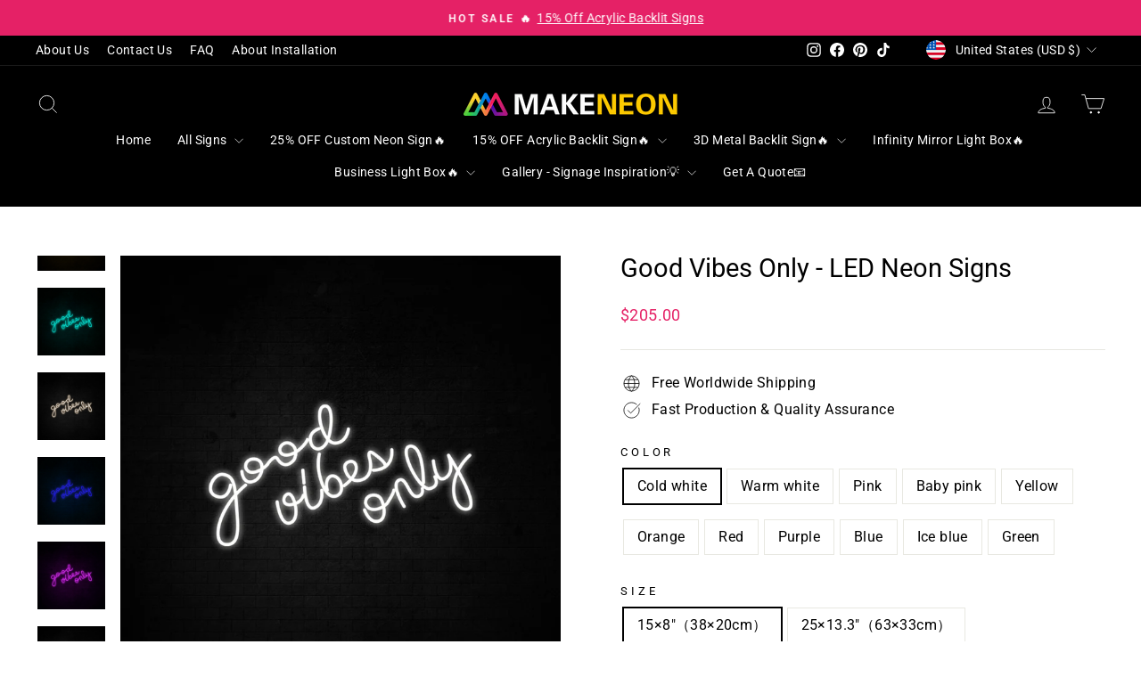

--- FILE ---
content_type: text/html; charset=utf-8
request_url: https://www.makeneon.com/collections/home-decor-neon-signs/products/good-vibes-only-neon-signs
body_size: 74154
content:
<!doctype html>
<html class="no-js" lang="en" dir="ltr">
<head>
  <meta charset="utf-8">
  <meta http-equiv="X-UA-Compatible" content="IE=edge,chrome=1">
  <meta name="viewport" content="width=device-width,initial-scale=1">
  <meta name="theme-color" content="#e52166">
  <link rel="canonical" href="https://www.makeneon.com/products/good-vibes-only-neon-signs">
  <link rel="preconnect" href="https://cdn.shopify.com" crossorigin>
  <link rel="preconnect" href="https://fonts.shopifycdn.com" crossorigin>
  <link rel="dns-prefetch" href="https://productreviews.shopifycdn.com">
  <link rel="dns-prefetch" href="https://ajax.googleapis.com">
  <link rel="dns-prefetch" href="https://maps.googleapis.com">
  <link rel="dns-prefetch" href="https://maps.gstatic.com"><link rel="shortcut icon" href="//www.makeneon.com/cdn/shop/files/makeneon-logo2_32x32.jpg?v=1614309447" type="image/png" /><title>Good Vibes Only Neon Signs LED beautiful Neon Signs for shop decor - MakeNeon
&ndash; Make Neon
</title>
<meta name="description" content="‘Good Vibes Only’ Neon Signs Free Shipping for sale. Pink LED Neon Signs for coffee shop decor. 100% safely when working. Easy to install and low energy consumption. Tax-Free, 10+ Colors, 3+ Sizes to choose from. Custom orders are available!"><meta property="og:site_name" content="Make Neon">
  <meta property="og:url" content="https://www.makeneon.com/products/good-vibes-only-neon-signs">
  <meta property="og:title" content="Good Vibes Only - LED Neon Signs">
  <meta property="og:type" content="product">
  <meta property="og:description" content="‘Good Vibes Only’ Neon Signs Free Shipping for sale. Pink LED Neon Signs for coffee shop decor. 100% safely when working. Easy to install and low energy consumption. Tax-Free, 10+ Colors, 3+ Sizes to choose from. Custom orders are available!"><meta property="og:image" content="http://www.makeneon.com/cdn/shop/products/7d83a128baf5488edfef14cd9422330c.jpg?v=1594189431">
    <meta property="og:image:secure_url" content="https://www.makeneon.com/cdn/shop/products/7d83a128baf5488edfef14cd9422330c.jpg?v=1594189431">
    <meta property="og:image:width" content="1600">
    <meta property="og:image:height" content="1600"><meta name="twitter:site" content="@">
  <meta name="twitter:card" content="summary_large_image">
  <meta name="twitter:title" content="Good Vibes Only - LED Neon Signs">
  <meta name="twitter:description" content="‘Good Vibes Only’ Neon Signs Free Shipping for sale. Pink LED Neon Signs for coffee shop decor. 100% safely when working. Easy to install and low energy consumption. Tax-Free, 10+ Colors, 3+ Sizes to choose from. Custom orders are available!">
<style data-shopify>@font-face {
  font-family: Roboto;
  font-weight: 400;
  font-style: normal;
  font-display: swap;
  src: url("//www.makeneon.com/cdn/fonts/roboto/roboto_n4.2019d890f07b1852f56ce63ba45b2db45d852cba.woff2") format("woff2"),
       url("//www.makeneon.com/cdn/fonts/roboto/roboto_n4.238690e0007583582327135619c5f7971652fa9d.woff") format("woff");
}

  @font-face {
  font-family: Roboto;
  font-weight: 400;
  font-style: normal;
  font-display: swap;
  src: url("//www.makeneon.com/cdn/fonts/roboto/roboto_n4.2019d890f07b1852f56ce63ba45b2db45d852cba.woff2") format("woff2"),
       url("//www.makeneon.com/cdn/fonts/roboto/roboto_n4.238690e0007583582327135619c5f7971652fa9d.woff") format("woff");
}


  @font-face {
  font-family: Roboto;
  font-weight: 600;
  font-style: normal;
  font-display: swap;
  src: url("//www.makeneon.com/cdn/fonts/roboto/roboto_n6.3d305d5382545b48404c304160aadee38c90ef9d.woff2") format("woff2"),
       url("//www.makeneon.com/cdn/fonts/roboto/roboto_n6.bb37be020157f87e181e5489d5e9137ad60c47a2.woff") format("woff");
}

  @font-face {
  font-family: Roboto;
  font-weight: 400;
  font-style: italic;
  font-display: swap;
  src: url("//www.makeneon.com/cdn/fonts/roboto/roboto_i4.57ce898ccda22ee84f49e6b57ae302250655e2d4.woff2") format("woff2"),
       url("//www.makeneon.com/cdn/fonts/roboto/roboto_i4.b21f3bd061cbcb83b824ae8c7671a82587b264bf.woff") format("woff");
}

  @font-face {
  font-family: Roboto;
  font-weight: 600;
  font-style: italic;
  font-display: swap;
  src: url("//www.makeneon.com/cdn/fonts/roboto/roboto_i6.ebd6b6733fb2b030d60cbf61316511a7ffd82fb3.woff2") format("woff2"),
       url("//www.makeneon.com/cdn/fonts/roboto/roboto_i6.1363905a6d5249605bc5e0f859663ffe95ac3bed.woff") format("woff");
}

</style><link href="//www.makeneon.com/cdn/shop/t/24/assets/theme.css?v=9198629679600771191742275552" rel="stylesheet" type="text/css" media="all" />
<style data-shopify>:root {
    --typeHeaderPrimary: Roboto;
    --typeHeaderFallback: sans-serif;
    --typeHeaderSize: 34px;
    --typeHeaderWeight: 400;
    --typeHeaderLineHeight: 1;
    --typeHeaderSpacing: 0.0em;

    --typeBasePrimary:Roboto;
    --typeBaseFallback:sans-serif;
    --typeBaseSize: 16px;
    --typeBaseWeight: 400;
    --typeBaseSpacing: 0.025em;
    --typeBaseLineHeight: 1.5;
    --typeBaselineHeightMinus01: 1.4;

    --typeCollectionTitle: 18px;

    --iconWeight: 2px;
    --iconLinecaps: miter;

    
        --buttonRadius: 3px;
    

    --colorGridOverlayOpacity: 0.1;
    }

    .placeholder-content {
    background-image: linear-gradient(100deg, #ffffff 40%, #f7f7f7 63%, #ffffff 79%);
    }</style><script>
    document.documentElement.className = document.documentElement.className.replace('no-js', 'js');

    window.theme = window.theme || {};
    theme.routes = {
      home: "/",
      cart: "/cart.js",
      cartPage: "/cart",
      cartAdd: "/cart/add.js",
      cartChange: "/cart/change.js",
      search: "/search",
      predictiveSearch: "/search/suggest"
    };
    theme.strings = {
      soldOut: "Sold Out",
      unavailable: "Unavailable",
      inStockLabel: "In stock, ready to ship",
      oneStockLabel: "Low stock - [count] item left",
      otherStockLabel: "Low stock - [count] items left",
      willNotShipUntil: "Ready to ship [date]",
      willBeInStockAfter: "Back in stock [date]",
      waitingForStock: "Backordered, shipping soon",
      savePrice: "Save [saved_amount]",
      cartEmpty: "Your cart is currently empty.",
      cartTermsConfirmation: "You must agree with the terms and conditions of sales to check out",
      searchCollections: "Collections",
      searchPages: "Pages",
      searchArticles: "Articles",
      productFrom: "from ",
      maxQuantity: "You can only have [quantity] of [title] in your cart."
    };
    theme.settings = {
      cartType: "page",
      isCustomerTemplate: false,
      moneyFormat: "${{amount}}",
      saveType: "percent",
      productImageSize: "natural",
      productImageCover: false,
      predictiveSearch: true,
      predictiveSearchType: null,
      predictiveSearchVendor: false,
      predictiveSearchPrice: false,
      quickView: false,
      themeName: 'Impulse',
      themeVersion: "7.4.1"
    };
  </script>
<!-- Event snippet for ECL contact form customer conversion page -->
<script>
    window.addEventListener('load', function () {
        if (window.location.href.includes("/pages/contact")) {
            document.querySelector('[id="contact_form"]').addEventListener('submit', function (e) {
                var name = document.querySelector('[id="contact-form-name"]').value;
                var email = document.querySelector('[id="contact-form-email"]').value.trim().toLowerCase();
                var country = document.querySelector('[id="contact-form-country"]').value;
                var phone = document.querySelector('[id="contact-form-your-phone"]').value;
                var message = document.querySelector('[id="contact-form-message"]').value;

                if (name != "" && country != "" && message != "" && phone != "" && email.indexOf('@') > -1) {
                    gtag('set', 'user_data', { 'email': email });
                    gtag('event', 'UPD', { 'send_to': 'AW-732636529' });
                }
            });
        }
    });
</script>
  <script>window.performance && window.performance.mark && window.performance.mark('shopify.content_for_header.start');</script><meta name="google-site-verification" content="ysv9eG2eyvZa0XWya86sDKLtZNkui_troceRst9gZlA">
<meta id="shopify-digital-wallet" name="shopify-digital-wallet" content="/6532989017/digital_wallets/dialog">
<meta name="shopify-checkout-api-token" content="74691b0366ed68e0780b4ea97e5e05ff">
<link rel="alternate" type="application/json+oembed" href="https://www.makeneon.com/products/good-vibes-only-neon-signs.oembed">
<script async="async" src="/checkouts/internal/preloads.js?locale=en-US"></script>
<link rel="preconnect" href="https://shop.app" crossorigin="anonymous">
<script async="async" src="https://shop.app/checkouts/internal/preloads.js?locale=en-US&shop_id=6532989017" crossorigin="anonymous"></script>
<script id="apple-pay-shop-capabilities" type="application/json">{"shopId":6532989017,"countryCode":"HK","currencyCode":"USD","merchantCapabilities":["supports3DS"],"merchantId":"gid:\/\/shopify\/Shop\/6532989017","merchantName":"Make Neon","requiredBillingContactFields":["postalAddress","email","phone"],"requiredShippingContactFields":["postalAddress","email","phone"],"shippingType":"shipping","supportedNetworks":["visa","masterCard","amex"],"total":{"type":"pending","label":"Make Neon","amount":"1.00"},"shopifyPaymentsEnabled":true,"supportsSubscriptions":true}</script>
<script id="shopify-features" type="application/json">{"accessToken":"74691b0366ed68e0780b4ea97e5e05ff","betas":["rich-media-storefront-analytics"],"domain":"www.makeneon.com","predictiveSearch":true,"shopId":6532989017,"locale":"en"}</script>
<script>var Shopify = Shopify || {};
Shopify.shop = "lin-shang-dian.myshopify.com";
Shopify.locale = "en";
Shopify.currency = {"active":"USD","rate":"1.0"};
Shopify.country = "US";
Shopify.theme = {"name":"2024-03-27 Impulse 7.4.1","id":137126215848,"schema_name":"Impulse","schema_version":"7.4.1","theme_store_id":857,"role":"main"};
Shopify.theme.handle = "null";
Shopify.theme.style = {"id":null,"handle":null};
Shopify.cdnHost = "www.makeneon.com/cdn";
Shopify.routes = Shopify.routes || {};
Shopify.routes.root = "/";</script>
<script type="module">!function(o){(o.Shopify=o.Shopify||{}).modules=!0}(window);</script>
<script>!function(o){function n(){var o=[];function n(){o.push(Array.prototype.slice.apply(arguments))}return n.q=o,n}var t=o.Shopify=o.Shopify||{};t.loadFeatures=n(),t.autoloadFeatures=n()}(window);</script>
<script>
  window.ShopifyPay = window.ShopifyPay || {};
  window.ShopifyPay.apiHost = "shop.app\/pay";
  window.ShopifyPay.redirectState = null;
</script>
<script id="shop-js-analytics" type="application/json">{"pageType":"product"}</script>
<script defer="defer" async type="module" src="//www.makeneon.com/cdn/shopifycloud/shop-js/modules/v2/client.init-shop-cart-sync_BT-GjEfc.en.esm.js"></script>
<script defer="defer" async type="module" src="//www.makeneon.com/cdn/shopifycloud/shop-js/modules/v2/chunk.common_D58fp_Oc.esm.js"></script>
<script defer="defer" async type="module" src="//www.makeneon.com/cdn/shopifycloud/shop-js/modules/v2/chunk.modal_xMitdFEc.esm.js"></script>
<script type="module">
  await import("//www.makeneon.com/cdn/shopifycloud/shop-js/modules/v2/client.init-shop-cart-sync_BT-GjEfc.en.esm.js");
await import("//www.makeneon.com/cdn/shopifycloud/shop-js/modules/v2/chunk.common_D58fp_Oc.esm.js");
await import("//www.makeneon.com/cdn/shopifycloud/shop-js/modules/v2/chunk.modal_xMitdFEc.esm.js");

  window.Shopify.SignInWithShop?.initShopCartSync?.({"fedCMEnabled":true,"windoidEnabled":true});

</script>
<script>
  window.Shopify = window.Shopify || {};
  if (!window.Shopify.featureAssets) window.Shopify.featureAssets = {};
  window.Shopify.featureAssets['shop-js'] = {"shop-cart-sync":["modules/v2/client.shop-cart-sync_DZOKe7Ll.en.esm.js","modules/v2/chunk.common_D58fp_Oc.esm.js","modules/v2/chunk.modal_xMitdFEc.esm.js"],"init-fed-cm":["modules/v2/client.init-fed-cm_B6oLuCjv.en.esm.js","modules/v2/chunk.common_D58fp_Oc.esm.js","modules/v2/chunk.modal_xMitdFEc.esm.js"],"shop-cash-offers":["modules/v2/client.shop-cash-offers_D2sdYoxE.en.esm.js","modules/v2/chunk.common_D58fp_Oc.esm.js","modules/v2/chunk.modal_xMitdFEc.esm.js"],"shop-login-button":["modules/v2/client.shop-login-button_QeVjl5Y3.en.esm.js","modules/v2/chunk.common_D58fp_Oc.esm.js","modules/v2/chunk.modal_xMitdFEc.esm.js"],"pay-button":["modules/v2/client.pay-button_DXTOsIq6.en.esm.js","modules/v2/chunk.common_D58fp_Oc.esm.js","modules/v2/chunk.modal_xMitdFEc.esm.js"],"shop-button":["modules/v2/client.shop-button_DQZHx9pm.en.esm.js","modules/v2/chunk.common_D58fp_Oc.esm.js","modules/v2/chunk.modal_xMitdFEc.esm.js"],"avatar":["modules/v2/client.avatar_BTnouDA3.en.esm.js"],"init-windoid":["modules/v2/client.init-windoid_CR1B-cfM.en.esm.js","modules/v2/chunk.common_D58fp_Oc.esm.js","modules/v2/chunk.modal_xMitdFEc.esm.js"],"init-shop-for-new-customer-accounts":["modules/v2/client.init-shop-for-new-customer-accounts_C_vY_xzh.en.esm.js","modules/v2/client.shop-login-button_QeVjl5Y3.en.esm.js","modules/v2/chunk.common_D58fp_Oc.esm.js","modules/v2/chunk.modal_xMitdFEc.esm.js"],"init-shop-email-lookup-coordinator":["modules/v2/client.init-shop-email-lookup-coordinator_BI7n9ZSv.en.esm.js","modules/v2/chunk.common_D58fp_Oc.esm.js","modules/v2/chunk.modal_xMitdFEc.esm.js"],"init-shop-cart-sync":["modules/v2/client.init-shop-cart-sync_BT-GjEfc.en.esm.js","modules/v2/chunk.common_D58fp_Oc.esm.js","modules/v2/chunk.modal_xMitdFEc.esm.js"],"shop-toast-manager":["modules/v2/client.shop-toast-manager_DiYdP3xc.en.esm.js","modules/v2/chunk.common_D58fp_Oc.esm.js","modules/v2/chunk.modal_xMitdFEc.esm.js"],"init-customer-accounts":["modules/v2/client.init-customer-accounts_D9ZNqS-Q.en.esm.js","modules/v2/client.shop-login-button_QeVjl5Y3.en.esm.js","modules/v2/chunk.common_D58fp_Oc.esm.js","modules/v2/chunk.modal_xMitdFEc.esm.js"],"init-customer-accounts-sign-up":["modules/v2/client.init-customer-accounts-sign-up_iGw4briv.en.esm.js","modules/v2/client.shop-login-button_QeVjl5Y3.en.esm.js","modules/v2/chunk.common_D58fp_Oc.esm.js","modules/v2/chunk.modal_xMitdFEc.esm.js"],"shop-follow-button":["modules/v2/client.shop-follow-button_CqMgW2wH.en.esm.js","modules/v2/chunk.common_D58fp_Oc.esm.js","modules/v2/chunk.modal_xMitdFEc.esm.js"],"checkout-modal":["modules/v2/client.checkout-modal_xHeaAweL.en.esm.js","modules/v2/chunk.common_D58fp_Oc.esm.js","modules/v2/chunk.modal_xMitdFEc.esm.js"],"shop-login":["modules/v2/client.shop-login_D91U-Q7h.en.esm.js","modules/v2/chunk.common_D58fp_Oc.esm.js","modules/v2/chunk.modal_xMitdFEc.esm.js"],"lead-capture":["modules/v2/client.lead-capture_BJmE1dJe.en.esm.js","modules/v2/chunk.common_D58fp_Oc.esm.js","modules/v2/chunk.modal_xMitdFEc.esm.js"],"payment-terms":["modules/v2/client.payment-terms_Ci9AEqFq.en.esm.js","modules/v2/chunk.common_D58fp_Oc.esm.js","modules/v2/chunk.modal_xMitdFEc.esm.js"]};
</script>
<script>(function() {
  var isLoaded = false;
  function asyncLoad() {
    if (isLoaded) return;
    isLoaded = true;
    var urls = ["https:\/\/formbuilder.hulkapps.com\/skeletopapp.js?shop=lin-shang-dian.myshopify.com","https:\/\/shopify.covet.pics\/covet-pics-widget-inject.js?shop=lin-shang-dian.myshopify.com","https:\/\/icons.good-apps.co\/storage\/js\/goodhl_product_icons-lin-shang-dian.myshopify.com.js?ver=26\u0026shop=lin-shang-dian.myshopify.com"];
    for (var i = 0; i < urls.length; i++) {
      var s = document.createElement('script');
      s.type = 'text/javascript';
      s.async = true;
      s.src = urls[i];
      var x = document.getElementsByTagName('script')[0];
      x.parentNode.insertBefore(s, x);
    }
  };
  if(window.attachEvent) {
    window.attachEvent('onload', asyncLoad);
  } else {
    window.addEventListener('load', asyncLoad, false);
  }
})();</script>
<script id="__st">var __st={"a":6532989017,"offset":-28800,"reqid":"e42fae08-dcfd-4c93-b275-52d0d50df877-1769368203","pageurl":"www.makeneon.com\/collections\/home-decor-neon-signs\/products\/good-vibes-only-neon-signs","u":"82b766928b60","p":"product","rtyp":"product","rid":5388178718888};</script>
<script>window.ShopifyPaypalV4VisibilityTracking = true;</script>
<script id="captcha-bootstrap">!function(){'use strict';const t='contact',e='account',n='new_comment',o=[[t,t],['blogs',n],['comments',n],[t,'customer']],c=[[e,'customer_login'],[e,'guest_login'],[e,'recover_customer_password'],[e,'create_customer']],r=t=>t.map((([t,e])=>`form[action*='/${t}']:not([data-nocaptcha='true']) input[name='form_type'][value='${e}']`)).join(','),a=t=>()=>t?[...document.querySelectorAll(t)].map((t=>t.form)):[];function s(){const t=[...o],e=r(t);return a(e)}const i='password',u='form_key',d=['recaptcha-v3-token','g-recaptcha-response','h-captcha-response',i],f=()=>{try{return window.sessionStorage}catch{return}},m='__shopify_v',_=t=>t.elements[u];function p(t,e,n=!1){try{const o=window.sessionStorage,c=JSON.parse(o.getItem(e)),{data:r}=function(t){const{data:e,action:n}=t;return t[m]||n?{data:e,action:n}:{data:t,action:n}}(c);for(const[e,n]of Object.entries(r))t.elements[e]&&(t.elements[e].value=n);n&&o.removeItem(e)}catch(o){console.error('form repopulation failed',{error:o})}}const l='form_type',E='cptcha';function T(t){t.dataset[E]=!0}const w=window,h=w.document,L='Shopify',v='ce_forms',y='captcha';let A=!1;((t,e)=>{const n=(g='f06e6c50-85a8-45c8-87d0-21a2b65856fe',I='https://cdn.shopify.com/shopifycloud/storefront-forms-hcaptcha/ce_storefront_forms_captcha_hcaptcha.v1.5.2.iife.js',D={infoText:'Protected by hCaptcha',privacyText:'Privacy',termsText:'Terms'},(t,e,n)=>{const o=w[L][v],c=o.bindForm;if(c)return c(t,g,e,D).then(n);var r;o.q.push([[t,g,e,D],n]),r=I,A||(h.body.append(Object.assign(h.createElement('script'),{id:'captcha-provider',async:!0,src:r})),A=!0)});var g,I,D;w[L]=w[L]||{},w[L][v]=w[L][v]||{},w[L][v].q=[],w[L][y]=w[L][y]||{},w[L][y].protect=function(t,e){n(t,void 0,e),T(t)},Object.freeze(w[L][y]),function(t,e,n,w,h,L){const[v,y,A,g]=function(t,e,n){const i=e?o:[],u=t?c:[],d=[...i,...u],f=r(d),m=r(i),_=r(d.filter((([t,e])=>n.includes(e))));return[a(f),a(m),a(_),s()]}(w,h,L),I=t=>{const e=t.target;return e instanceof HTMLFormElement?e:e&&e.form},D=t=>v().includes(t);t.addEventListener('submit',(t=>{const e=I(t);if(!e)return;const n=D(e)&&!e.dataset.hcaptchaBound&&!e.dataset.recaptchaBound,o=_(e),c=g().includes(e)&&(!o||!o.value);(n||c)&&t.preventDefault(),c&&!n&&(function(t){try{if(!f())return;!function(t){const e=f();if(!e)return;const n=_(t);if(!n)return;const o=n.value;o&&e.removeItem(o)}(t);const e=Array.from(Array(32),(()=>Math.random().toString(36)[2])).join('');!function(t,e){_(t)||t.append(Object.assign(document.createElement('input'),{type:'hidden',name:u})),t.elements[u].value=e}(t,e),function(t,e){const n=f();if(!n)return;const o=[...t.querySelectorAll(`input[type='${i}']`)].map((({name:t})=>t)),c=[...d,...o],r={};for(const[a,s]of new FormData(t).entries())c.includes(a)||(r[a]=s);n.setItem(e,JSON.stringify({[m]:1,action:t.action,data:r}))}(t,e)}catch(e){console.error('failed to persist form',e)}}(e),e.submit())}));const S=(t,e)=>{t&&!t.dataset[E]&&(n(t,e.some((e=>e===t))),T(t))};for(const o of['focusin','change'])t.addEventListener(o,(t=>{const e=I(t);D(e)&&S(e,y())}));const B=e.get('form_key'),M=e.get(l),P=B&&M;t.addEventListener('DOMContentLoaded',(()=>{const t=y();if(P)for(const e of t)e.elements[l].value===M&&p(e,B);[...new Set([...A(),...v().filter((t=>'true'===t.dataset.shopifyCaptcha))])].forEach((e=>S(e,t)))}))}(h,new URLSearchParams(w.location.search),n,t,e,['guest_login'])})(!0,!0)}();</script>
<script integrity="sha256-4kQ18oKyAcykRKYeNunJcIwy7WH5gtpwJnB7kiuLZ1E=" data-source-attribution="shopify.loadfeatures" defer="defer" src="//www.makeneon.com/cdn/shopifycloud/storefront/assets/storefront/load_feature-a0a9edcb.js" crossorigin="anonymous"></script>
<script crossorigin="anonymous" defer="defer" src="//www.makeneon.com/cdn/shopifycloud/storefront/assets/shopify_pay/storefront-65b4c6d7.js?v=20250812"></script>
<script data-source-attribution="shopify.dynamic_checkout.dynamic.init">var Shopify=Shopify||{};Shopify.PaymentButton=Shopify.PaymentButton||{isStorefrontPortableWallets:!0,init:function(){window.Shopify.PaymentButton.init=function(){};var t=document.createElement("script");t.src="https://www.makeneon.com/cdn/shopifycloud/portable-wallets/latest/portable-wallets.en.js",t.type="module",document.head.appendChild(t)}};
</script>
<script data-source-attribution="shopify.dynamic_checkout.buyer_consent">
  function portableWalletsHideBuyerConsent(e){var t=document.getElementById("shopify-buyer-consent"),n=document.getElementById("shopify-subscription-policy-button");t&&n&&(t.classList.add("hidden"),t.setAttribute("aria-hidden","true"),n.removeEventListener("click",e))}function portableWalletsShowBuyerConsent(e){var t=document.getElementById("shopify-buyer-consent"),n=document.getElementById("shopify-subscription-policy-button");t&&n&&(t.classList.remove("hidden"),t.removeAttribute("aria-hidden"),n.addEventListener("click",e))}window.Shopify?.PaymentButton&&(window.Shopify.PaymentButton.hideBuyerConsent=portableWalletsHideBuyerConsent,window.Shopify.PaymentButton.showBuyerConsent=portableWalletsShowBuyerConsent);
</script>
<script data-source-attribution="shopify.dynamic_checkout.cart.bootstrap">document.addEventListener("DOMContentLoaded",(function(){function t(){return document.querySelector("shopify-accelerated-checkout-cart, shopify-accelerated-checkout")}if(t())Shopify.PaymentButton.init();else{new MutationObserver((function(e,n){t()&&(Shopify.PaymentButton.init(),n.disconnect())})).observe(document.body,{childList:!0,subtree:!0})}}));
</script>
<script id='scb4127' type='text/javascript' async='' src='https://www.makeneon.com/cdn/shopifycloud/privacy-banner/storefront-banner.js'></script><link id="shopify-accelerated-checkout-styles" rel="stylesheet" media="screen" href="https://www.makeneon.com/cdn/shopifycloud/portable-wallets/latest/accelerated-checkout-backwards-compat.css" crossorigin="anonymous">
<style id="shopify-accelerated-checkout-cart">
        #shopify-buyer-consent {
  margin-top: 1em;
  display: inline-block;
  width: 100%;
}

#shopify-buyer-consent.hidden {
  display: none;
}

#shopify-subscription-policy-button {
  background: none;
  border: none;
  padding: 0;
  text-decoration: underline;
  font-size: inherit;
  cursor: pointer;
}

#shopify-subscription-policy-button::before {
  box-shadow: none;
}

      </style>

<script>window.performance && window.performance.mark && window.performance.mark('shopify.content_for_header.end');</script>

  <script src="//www.makeneon.com/cdn/shop/t/24/assets/vendor-scripts-v11.js" defer="defer"></script><link rel="stylesheet" href="//www.makeneon.com/cdn/shop/t/24/assets/country-flags.css"><script src="//www.makeneon.com/cdn/shop/t/24/assets/theme.js?v=136904160527539270741711503573" defer="defer"></script>
<!-- BEGIN app block: shopify://apps/zepto-product-personalizer/blocks/product_personalizer_main/7411210d-7b32-4c09-9455-e129e3be4729 --><!-- BEGIN app snippet: product-personalizer -->



  
 
 


<style>.pplr_add_to_cart{display:none !important;}</style><div id="pplr-5388178718888" data-id="5388178718888" class="product-personalizer" data-handle="good-vibes-only-neon-signs"></div>
  
<script type='text/javascript'>
  window.pplr_variant_product = [];
  
  
  
  
  window.pplr_inv_product = [];
   
  if (typeof product_personalizer == 'undefined') {
  var product_personalizer = {"cstmfy_req":"1"};
  }
  if (typeof pplr_product == 'undefined') {
    var pplr_product = {"id":5388178718888,"title":"Good Vibes Only - LED Neon Signs","handle":"good-vibes-only-neon-signs","description":"\u003cul\u003e\n\u003cli\u003e\u003cspan\u003eFree Shipping,Free Design, Free Mock Up, Free Quote! \u003c\/span\u003e\u003c\/li\u003e\n\u003cli\u003eUsed for weddings, parties, or interior decoration, or business\u003c\/li\u003e\n\u003cli\u003eColor optional:cold white,warm white,pink,baby pink,yellow,orange,red,purple,blue,ice blue,green\u003c\/li\u003e\n\u003cli\u003eSize can be the minimum size S or M or whatever size you want\u003c\/li\u003e\n\u003cli\u003eComes with 1-year parts warranty \u003c\/li\u003e\n\u003cli\u003eUsually ships 7-10 business days after approval. \u003c\/li\u003e\n\u003cli\u003eWorldwide shipping available\u003c\/li\u003e\n\u003cli\u003e\u003cspan\u003eFor multiple colors or other sizes, please contact us.\u003c\/span\u003e\u003c\/li\u003e\n\u003c\/ul\u003e\u003cp\u003eWant Custom Neon Signs? Create Your Own Custom Neon Signs in Just a Few Clicks. \u003cspan style=\"color: #e52166;\"\u003e\u003ca style=\"color: #e52166;\" title=\"custom neon sign for business, personalized neon sign, neon name sign, shop neon sign for gifts\" href=\"https:\/\/www.makeneon.com\/products\/create-your-led-neon-sign\" target=\"_blank\"\u003eCustom Your Neon Now \u0026gt;\u0026gt;\u003c\/a\u003e\u003c\/span\u003e\u003cbr data-mce-fragment=\"1\"\u003e\u003cbr data-mce-fragment=\"1\"\u003eHave a Logo\/Design? Send Your Design \u0026amp; Get Free Mock-up in 12 hours. \u003cspan style=\"color: #e52166;\"\u003e\u003ca style=\"color: #e52166;\" title=\"contact us\" href=\"mailto:support@makeneon.com\" target=\"_blank\"\u003eSend Logo Now \u0026gt;\u0026gt;\u003c\/a\u003e\u003c\/span\u003e\u003c\/p\u003e\n","published_at":"2020-07-07T16:23:43-07:00","created_at":"2020-07-07T23:23:43-07:00","vendor":"Makeneon","type":"LED NEON","tags":["Business","Cursive Neon","designed neon","Event","Home Decor","neon sign","Room","Weddings \u0026 Couples"],"price":20500,"price_min":20500,"price_max":29800,"available":true,"price_varies":true,"compare_at_price":0,"compare_at_price_min":0,"compare_at_price_max":0,"compare_at_price_varies":false,"variants":[{"id":35062847733928,"title":"Cold white \/ 15×8\"（38×20cm）","option1":"Cold white","option2":"15×8\"（38×20cm）","option3":null,"sku":"DNS-005","requires_shipping":true,"taxable":false,"featured_image":{"id":17837597720744,"product_id":5388178718888,"position":12,"created_at":"2020-07-07T23:24:47-07:00","updated_at":"2020-07-07T23:24:47-07:00","alt":null,"width":2000,"height":2000,"src":"\/\/www.makeneon.com\/cdn\/shop\/products\/9adbed09857aa6cd36c2c6d0a13184e2.jpg?v=1594189487","variant_ids":[35062847733928,35062847766696]},"available":true,"name":"Good Vibes Only - LED Neon Signs - Cold white \/ 15×8\"（38×20cm）","public_title":"Cold white \/ 15×8\"（38×20cm）","options":["Cold white","15×8\"（38×20cm）"],"price":20500,"weight":0,"compare_at_price":0,"inventory_management":null,"barcode":null,"featured_media":{"alt":null,"id":10011831238824,"position":12,"preview_image":{"aspect_ratio":1.0,"height":2000,"width":2000,"src":"\/\/www.makeneon.com\/cdn\/shop\/products\/9adbed09857aa6cd36c2c6d0a13184e2.jpg?v=1594189487"}},"requires_selling_plan":false,"selling_plan_allocations":[]},{"id":35062847766696,"title":"Cold white \/ 25×13.3\"（63×33cm）","option1":"Cold white","option2":"25×13.3\"（63×33cm）","option3":null,"sku":"DNS-005","requires_shipping":true,"taxable":false,"featured_image":{"id":17837597720744,"product_id":5388178718888,"position":12,"created_at":"2020-07-07T23:24:47-07:00","updated_at":"2020-07-07T23:24:47-07:00","alt":null,"width":2000,"height":2000,"src":"\/\/www.makeneon.com\/cdn\/shop\/products\/9adbed09857aa6cd36c2c6d0a13184e2.jpg?v=1594189487","variant_ids":[35062847733928,35062847766696]},"available":true,"name":"Good Vibes Only - LED Neon Signs - Cold white \/ 25×13.3\"（63×33cm）","public_title":"Cold white \/ 25×13.3\"（63×33cm）","options":["Cold white","25×13.3\"（63×33cm）"],"price":29800,"weight":0,"compare_at_price":0,"inventory_management":null,"barcode":null,"featured_media":{"alt":null,"id":10011831238824,"position":12,"preview_image":{"aspect_ratio":1.0,"height":2000,"width":2000,"src":"\/\/www.makeneon.com\/cdn\/shop\/products\/9adbed09857aa6cd36c2c6d0a13184e2.jpg?v=1594189487"}},"requires_selling_plan":false,"selling_plan_allocations":[]},{"id":35062847799464,"title":"Warm white \/ 15×8\"（38×20cm）","option1":"Warm white","option2":"15×8\"（38×20cm）","option3":null,"sku":"DNS-005","requires_shipping":true,"taxable":false,"featured_image":{"id":17837595197608,"product_id":5388178718888,"position":9,"created_at":"2020-07-07T23:24:33-07:00","updated_at":"2020-07-07T23:24:33-07:00","alt":null,"width":2000,"height":2000,"src":"\/\/www.makeneon.com\/cdn\/shop\/products\/40822606b1bf86d4d2a1604c79392083.jpg?v=1594189473","variant_ids":[35062847799464,35062847832232]},"available":true,"name":"Good Vibes Only - LED Neon Signs - Warm white \/ 15×8\"（38×20cm）","public_title":"Warm white \/ 15×8\"（38×20cm）","options":["Warm white","15×8\"（38×20cm）"],"price":20500,"weight":0,"compare_at_price":0,"inventory_management":null,"barcode":null,"featured_media":{"alt":null,"id":10011828781224,"position":9,"preview_image":{"aspect_ratio":1.0,"height":2000,"width":2000,"src":"\/\/www.makeneon.com\/cdn\/shop\/products\/40822606b1bf86d4d2a1604c79392083.jpg?v=1594189473"}},"requires_selling_plan":false,"selling_plan_allocations":[]},{"id":35062847832232,"title":"Warm white \/ 25×13.3\"（63×33cm）","option1":"Warm white","option2":"25×13.3\"（63×33cm）","option3":null,"sku":"DNS-005","requires_shipping":true,"taxable":false,"featured_image":{"id":17837595197608,"product_id":5388178718888,"position":9,"created_at":"2020-07-07T23:24:33-07:00","updated_at":"2020-07-07T23:24:33-07:00","alt":null,"width":2000,"height":2000,"src":"\/\/www.makeneon.com\/cdn\/shop\/products\/40822606b1bf86d4d2a1604c79392083.jpg?v=1594189473","variant_ids":[35062847799464,35062847832232]},"available":true,"name":"Good Vibes Only - LED Neon Signs - Warm white \/ 25×13.3\"（63×33cm）","public_title":"Warm white \/ 25×13.3\"（63×33cm）","options":["Warm white","25×13.3\"（63×33cm）"],"price":29800,"weight":0,"compare_at_price":0,"inventory_management":null,"barcode":null,"featured_media":{"alt":null,"id":10011828781224,"position":9,"preview_image":{"aspect_ratio":1.0,"height":2000,"width":2000,"src":"\/\/www.makeneon.com\/cdn\/shop\/products\/40822606b1bf86d4d2a1604c79392083.jpg?v=1594189473"}},"requires_selling_plan":false,"selling_plan_allocations":[]},{"id":35062847897768,"title":"Pink \/ 15×8\"（38×20cm）","option1":"Pink","option2":"15×8\"（38×20cm）","option3":null,"sku":"DNS-005","requires_shipping":true,"taxable":false,"featured_image":{"id":17837591134376,"product_id":5388178718888,"position":4,"created_at":"2020-07-07T23:24:08-07:00","updated_at":"2020-07-07T23:24:08-07:00","alt":null,"width":2000,"height":2000,"src":"\/\/www.makeneon.com\/cdn\/shop\/products\/c57bf51b098c218dd74c8ac1927878a8.jpg?v=1594189448","variant_ids":[35062847897768,35062847930536]},"available":true,"name":"Good Vibes Only - LED Neon Signs - Pink \/ 15×8\"（38×20cm）","public_title":"Pink \/ 15×8\"（38×20cm）","options":["Pink","15×8\"（38×20cm）"],"price":20500,"weight":0,"compare_at_price":0,"inventory_management":null,"barcode":null,"featured_media":{"alt":null,"id":10011824980136,"position":4,"preview_image":{"aspect_ratio":1.0,"height":2000,"width":2000,"src":"\/\/www.makeneon.com\/cdn\/shop\/products\/c57bf51b098c218dd74c8ac1927878a8.jpg?v=1594189448"}},"requires_selling_plan":false,"selling_plan_allocations":[]},{"id":35062847930536,"title":"Pink \/ 25×13.3\"（63×33cm）","option1":"Pink","option2":"25×13.3\"（63×33cm）","option3":null,"sku":"DNS-005","requires_shipping":true,"taxable":false,"featured_image":{"id":17837591134376,"product_id":5388178718888,"position":4,"created_at":"2020-07-07T23:24:08-07:00","updated_at":"2020-07-07T23:24:08-07:00","alt":null,"width":2000,"height":2000,"src":"\/\/www.makeneon.com\/cdn\/shop\/products\/c57bf51b098c218dd74c8ac1927878a8.jpg?v=1594189448","variant_ids":[35062847897768,35062847930536]},"available":true,"name":"Good Vibes Only - LED Neon Signs - Pink \/ 25×13.3\"（63×33cm）","public_title":"Pink \/ 25×13.3\"（63×33cm）","options":["Pink","25×13.3\"（63×33cm）"],"price":29800,"weight":0,"compare_at_price":0,"inventory_management":null,"barcode":null,"featured_media":{"alt":null,"id":10011824980136,"position":4,"preview_image":{"aspect_ratio":1.0,"height":2000,"width":2000,"src":"\/\/www.makeneon.com\/cdn\/shop\/products\/c57bf51b098c218dd74c8ac1927878a8.jpg?v=1594189448"}},"requires_selling_plan":false,"selling_plan_allocations":[]},{"id":35062847963304,"title":"Baby pink \/ 15×8\"（38×20cm）","option1":"Baby pink","option2":"15×8\"（38×20cm）","option3":null,"sku":"DNS-005","requires_shipping":true,"taxable":false,"featured_image":{"id":17837590053032,"product_id":5388178718888,"position":3,"created_at":"2020-07-07T23:24:02-07:00","updated_at":"2020-07-07T23:24:02-07:00","alt":null,"width":2000,"height":2000,"src":"\/\/www.makeneon.com\/cdn\/shop\/products\/281077e4c56b752773cc9c1328aaf47d.jpg?v=1594189442","variant_ids":[35062847963304,35062847996072]},"available":true,"name":"Good Vibes Only - LED Neon Signs - Baby pink \/ 15×8\"（38×20cm）","public_title":"Baby pink \/ 15×8\"（38×20cm）","options":["Baby pink","15×8\"（38×20cm）"],"price":20500,"weight":0,"compare_at_price":0,"inventory_management":null,"barcode":null,"featured_media":{"alt":null,"id":10011823636648,"position":3,"preview_image":{"aspect_ratio":1.0,"height":2000,"width":2000,"src":"\/\/www.makeneon.com\/cdn\/shop\/products\/281077e4c56b752773cc9c1328aaf47d.jpg?v=1594189442"}},"requires_selling_plan":false,"selling_plan_allocations":[]},{"id":35062847996072,"title":"Baby pink \/ 25×13.3\"（63×33cm）","option1":"Baby pink","option2":"25×13.3\"（63×33cm）","option3":null,"sku":"DNS-005","requires_shipping":true,"taxable":false,"featured_image":{"id":17837590053032,"product_id":5388178718888,"position":3,"created_at":"2020-07-07T23:24:02-07:00","updated_at":"2020-07-07T23:24:02-07:00","alt":null,"width":2000,"height":2000,"src":"\/\/www.makeneon.com\/cdn\/shop\/products\/281077e4c56b752773cc9c1328aaf47d.jpg?v=1594189442","variant_ids":[35062847963304,35062847996072]},"available":true,"name":"Good Vibes Only - LED Neon Signs - Baby pink \/ 25×13.3\"（63×33cm）","public_title":"Baby pink \/ 25×13.3\"（63×33cm）","options":["Baby pink","25×13.3\"（63×33cm）"],"price":29800,"weight":0,"compare_at_price":0,"inventory_management":null,"barcode":null,"featured_media":{"alt":null,"id":10011823636648,"position":3,"preview_image":{"aspect_ratio":1.0,"height":2000,"width":2000,"src":"\/\/www.makeneon.com\/cdn\/shop\/products\/281077e4c56b752773cc9c1328aaf47d.jpg?v=1594189442"}},"requires_selling_plan":false,"selling_plan_allocations":[]},{"id":35062848028840,"title":"Yellow \/ 15×8\"（38×20cm）","option1":"Yellow","option2":"15×8\"（38×20cm）","option3":null,"sku":"DNS-005","requires_shipping":true,"taxable":false,"featured_image":{"id":17837593297064,"product_id":5388178718888,"position":7,"created_at":"2020-07-07T23:24:23-07:00","updated_at":"2020-07-07T23:24:23-07:00","alt":null,"width":2000,"height":2000,"src":"\/\/www.makeneon.com\/cdn\/shop\/products\/f2eefa2cfa9f9c1eafa6598bb17fea35.jpg?v=1594189463","variant_ids":[35062848028840,35062848061608]},"available":true,"name":"Good Vibes Only - LED Neon Signs - Yellow \/ 15×8\"（38×20cm）","public_title":"Yellow \/ 15×8\"（38×20cm）","options":["Yellow","15×8\"（38×20cm）"],"price":20500,"weight":0,"compare_at_price":0,"inventory_management":null,"barcode":null,"featured_media":{"alt":null,"id":10011826913448,"position":7,"preview_image":{"aspect_ratio":1.0,"height":2000,"width":2000,"src":"\/\/www.makeneon.com\/cdn\/shop\/products\/f2eefa2cfa9f9c1eafa6598bb17fea35.jpg?v=1594189463"}},"requires_selling_plan":false,"selling_plan_allocations":[]},{"id":35062848061608,"title":"Yellow \/ 25×13.3\"（63×33cm）","option1":"Yellow","option2":"25×13.3\"（63×33cm）","option3":null,"sku":"DNS-005","requires_shipping":true,"taxable":false,"featured_image":{"id":17837593297064,"product_id":5388178718888,"position":7,"created_at":"2020-07-07T23:24:23-07:00","updated_at":"2020-07-07T23:24:23-07:00","alt":null,"width":2000,"height":2000,"src":"\/\/www.makeneon.com\/cdn\/shop\/products\/f2eefa2cfa9f9c1eafa6598bb17fea35.jpg?v=1594189463","variant_ids":[35062848028840,35062848061608]},"available":true,"name":"Good Vibes Only - LED Neon Signs - Yellow \/ 25×13.3\"（63×33cm）","public_title":"Yellow \/ 25×13.3\"（63×33cm）","options":["Yellow","25×13.3\"（63×33cm）"],"price":29800,"weight":0,"compare_at_price":0,"inventory_management":null,"barcode":null,"featured_media":{"alt":null,"id":10011826913448,"position":7,"preview_image":{"aspect_ratio":1.0,"height":2000,"width":2000,"src":"\/\/www.makeneon.com\/cdn\/shop\/products\/f2eefa2cfa9f9c1eafa6598bb17fea35.jpg?v=1594189463"}},"requires_selling_plan":false,"selling_plan_allocations":[]},{"id":35062848094376,"title":"Orange \/ 15×8\"（38×20cm）","option1":"Orange","option2":"15×8\"（38×20cm）","option3":null,"sku":"DNS-005","requires_shipping":true,"taxable":false,"featured_image":{"id":17837591953576,"product_id":5388178718888,"position":5,"created_at":"2020-07-07T23:24:12-07:00","updated_at":"2020-07-07T23:24:12-07:00","alt":null,"width":2000,"height":2000,"src":"\/\/www.makeneon.com\/cdn\/shop\/products\/adee14beb68afcc91fe590406fe2c207.jpg?v=1594189452","variant_ids":[35062848094376,35062848127144]},"available":true,"name":"Good Vibes Only - LED Neon Signs - Orange \/ 15×8\"（38×20cm）","public_title":"Orange \/ 15×8\"（38×20cm）","options":["Orange","15×8\"（38×20cm）"],"price":20500,"weight":0,"compare_at_price":0,"inventory_management":null,"barcode":null,"featured_media":{"alt":null,"id":10011825537192,"position":5,"preview_image":{"aspect_ratio":1.0,"height":2000,"width":2000,"src":"\/\/www.makeneon.com\/cdn\/shop\/products\/adee14beb68afcc91fe590406fe2c207.jpg?v=1594189452"}},"requires_selling_plan":false,"selling_plan_allocations":[]},{"id":35062848127144,"title":"Orange \/ 25×13.3\"（63×33cm）","option1":"Orange","option2":"25×13.3\"（63×33cm）","option3":null,"sku":"DNS-005","requires_shipping":true,"taxable":false,"featured_image":{"id":17837591953576,"product_id":5388178718888,"position":5,"created_at":"2020-07-07T23:24:12-07:00","updated_at":"2020-07-07T23:24:12-07:00","alt":null,"width":2000,"height":2000,"src":"\/\/www.makeneon.com\/cdn\/shop\/products\/adee14beb68afcc91fe590406fe2c207.jpg?v=1594189452","variant_ids":[35062848094376,35062848127144]},"available":true,"name":"Good Vibes Only - LED Neon Signs - Orange \/ 25×13.3\"（63×33cm）","public_title":"Orange \/ 25×13.3\"（63×33cm）","options":["Orange","25×13.3\"（63×33cm）"],"price":29800,"weight":0,"compare_at_price":0,"inventory_management":null,"barcode":null,"featured_media":{"alt":null,"id":10011825537192,"position":5,"preview_image":{"aspect_ratio":1.0,"height":2000,"width":2000,"src":"\/\/www.makeneon.com\/cdn\/shop\/products\/adee14beb68afcc91fe590406fe2c207.jpg?v=1594189452"}},"requires_selling_plan":false,"selling_plan_allocations":[]},{"id":35062848159912,"title":"Red \/ 15×8\"（38×20cm）","option1":"Red","option2":"15×8\"（38×20cm）","option3":null,"sku":"DNS-005","requires_shipping":true,"taxable":false,"featured_image":{"id":17837588906152,"product_id":5388178718888,"position":2,"created_at":"2020-07-07T23:23:56-07:00","updated_at":"2020-07-07T23:23:56-07:00","alt":null,"width":2000,"height":2000,"src":"\/\/www.makeneon.com\/cdn\/shop\/products\/f5e2a4945471f75dec8c6f740b72e2d5.jpg?v=1594189436","variant_ids":[35062848159912,35062848192680]},"available":true,"name":"Good Vibes Only - LED Neon Signs - Red \/ 15×8\"（38×20cm）","public_title":"Red \/ 15×8\"（38×20cm）","options":["Red","15×8\"（38×20cm）"],"price":20500,"weight":0,"compare_at_price":0,"inventory_management":null,"barcode":null,"featured_media":{"alt":null,"id":10011822489768,"position":2,"preview_image":{"aspect_ratio":1.0,"height":2000,"width":2000,"src":"\/\/www.makeneon.com\/cdn\/shop\/products\/f5e2a4945471f75dec8c6f740b72e2d5.jpg?v=1594189436"}},"requires_selling_plan":false,"selling_plan_allocations":[]},{"id":35062848192680,"title":"Red \/ 25×13.3\"（63×33cm）","option1":"Red","option2":"25×13.3\"（63×33cm）","option3":null,"sku":"DNS-005","requires_shipping":true,"taxable":false,"featured_image":{"id":17837588906152,"product_id":5388178718888,"position":2,"created_at":"2020-07-07T23:23:56-07:00","updated_at":"2020-07-07T23:23:56-07:00","alt":null,"width":2000,"height":2000,"src":"\/\/www.makeneon.com\/cdn\/shop\/products\/f5e2a4945471f75dec8c6f740b72e2d5.jpg?v=1594189436","variant_ids":[35062848159912,35062848192680]},"available":true,"name":"Good Vibes Only - LED Neon Signs - Red \/ 25×13.3\"（63×33cm）","public_title":"Red \/ 25×13.3\"（63×33cm）","options":["Red","25×13.3\"（63×33cm）"],"price":29800,"weight":0,"compare_at_price":0,"inventory_management":null,"barcode":null,"featured_media":{"alt":null,"id":10011822489768,"position":2,"preview_image":{"aspect_ratio":1.0,"height":2000,"width":2000,"src":"\/\/www.makeneon.com\/cdn\/shop\/products\/f5e2a4945471f75dec8c6f740b72e2d5.jpg?v=1594189436"}},"requires_selling_plan":false,"selling_plan_allocations":[]},{"id":35062848225448,"title":"Purple \/ 15×8\"（38×20cm）","option1":"Purple","option2":"15×8\"（38×20cm）","option3":null,"sku":"DNS-005","requires_shipping":true,"taxable":false,"featured_image":{"id":17837596344488,"product_id":5388178718888,"position":11,"created_at":"2020-07-07T23:24:42-07:00","updated_at":"2020-07-07T23:24:42-07:00","alt":null,"width":2000,"height":2000,"src":"\/\/www.makeneon.com\/cdn\/shop\/products\/3a5eaa3b60fbebc1d345f3bf2b2c7690.jpg?v=1594189482","variant_ids":[35062848225448,35062848258216]},"available":true,"name":"Good Vibes Only - LED Neon Signs - Purple \/ 15×8\"（38×20cm）","public_title":"Purple \/ 15×8\"（38×20cm）","options":["Purple","15×8\"（38×20cm）"],"price":20500,"weight":0,"compare_at_price":0,"inventory_management":null,"barcode":null,"featured_media":{"alt":null,"id":10011829928104,"position":11,"preview_image":{"aspect_ratio":1.0,"height":2000,"width":2000,"src":"\/\/www.makeneon.com\/cdn\/shop\/products\/3a5eaa3b60fbebc1d345f3bf2b2c7690.jpg?v=1594189482"}},"requires_selling_plan":false,"selling_plan_allocations":[]},{"id":35062848258216,"title":"Purple \/ 25×13.3\"（63×33cm）","option1":"Purple","option2":"25×13.3\"（63×33cm）","option3":null,"sku":"DNS-005","requires_shipping":true,"taxable":false,"featured_image":{"id":17837596344488,"product_id":5388178718888,"position":11,"created_at":"2020-07-07T23:24:42-07:00","updated_at":"2020-07-07T23:24:42-07:00","alt":null,"width":2000,"height":2000,"src":"\/\/www.makeneon.com\/cdn\/shop\/products\/3a5eaa3b60fbebc1d345f3bf2b2c7690.jpg?v=1594189482","variant_ids":[35062848225448,35062848258216]},"available":true,"name":"Good Vibes Only - LED Neon Signs - Purple \/ 25×13.3\"（63×33cm）","public_title":"Purple \/ 25×13.3\"（63×33cm）","options":["Purple","25×13.3\"（63×33cm）"],"price":29800,"weight":0,"compare_at_price":0,"inventory_management":null,"barcode":null,"featured_media":{"alt":null,"id":10011829928104,"position":11,"preview_image":{"aspect_ratio":1.0,"height":2000,"width":2000,"src":"\/\/www.makeneon.com\/cdn\/shop\/products\/3a5eaa3b60fbebc1d345f3bf2b2c7690.jpg?v=1594189482"}},"requires_selling_plan":false,"selling_plan_allocations":[]},{"id":35062848290984,"title":"Blue \/ 15×8\"（38×20cm）","option1":"Blue","option2":"15×8\"（38×20cm）","option3":null,"sku":"DNS-005","requires_shipping":true,"taxable":false,"featured_image":{"id":17837595623592,"product_id":5388178718888,"position":10,"created_at":"2020-07-07T23:24:38-07:00","updated_at":"2020-07-07T23:24:38-07:00","alt":null,"width":2000,"height":2000,"src":"\/\/www.makeneon.com\/cdn\/shop\/products\/7adef3f506edd16d4d6947caf70ca019.jpg?v=1594189478","variant_ids":[35062848290984,35062848323752]},"available":true,"name":"Good Vibes Only - LED Neon Signs - Blue \/ 15×8\"（38×20cm）","public_title":"Blue \/ 15×8\"（38×20cm）","options":["Blue","15×8\"（38×20cm）"],"price":20500,"weight":0,"compare_at_price":0,"inventory_management":null,"barcode":null,"featured_media":{"alt":null,"id":10011829207208,"position":10,"preview_image":{"aspect_ratio":1.0,"height":2000,"width":2000,"src":"\/\/www.makeneon.com\/cdn\/shop\/products\/7adef3f506edd16d4d6947caf70ca019.jpg?v=1594189478"}},"requires_selling_plan":false,"selling_plan_allocations":[]},{"id":35062848323752,"title":"Blue \/ 25×13.3\"（63×33cm）","option1":"Blue","option2":"25×13.3\"（63×33cm）","option3":null,"sku":"DNS-005","requires_shipping":true,"taxable":false,"featured_image":{"id":17837595623592,"product_id":5388178718888,"position":10,"created_at":"2020-07-07T23:24:38-07:00","updated_at":"2020-07-07T23:24:38-07:00","alt":null,"width":2000,"height":2000,"src":"\/\/www.makeneon.com\/cdn\/shop\/products\/7adef3f506edd16d4d6947caf70ca019.jpg?v=1594189478","variant_ids":[35062848290984,35062848323752]},"available":true,"name":"Good Vibes Only - LED Neon Signs - Blue \/ 25×13.3\"（63×33cm）","public_title":"Blue \/ 25×13.3\"（63×33cm）","options":["Blue","25×13.3\"（63×33cm）"],"price":29800,"weight":0,"compare_at_price":0,"inventory_management":null,"barcode":null,"featured_media":{"alt":null,"id":10011829207208,"position":10,"preview_image":{"aspect_ratio":1.0,"height":2000,"width":2000,"src":"\/\/www.makeneon.com\/cdn\/shop\/products\/7adef3f506edd16d4d6947caf70ca019.jpg?v=1594189478"}},"requires_selling_plan":false,"selling_plan_allocations":[]},{"id":35062848356520,"title":"Ice blue \/ 15×8\"（38×20cm）","option1":"Ice blue","option2":"15×8\"（38×20cm）","option3":null,"sku":"DNS-005","requires_shipping":true,"taxable":false,"featured_image":{"id":17837594837160,"product_id":5388178718888,"position":8,"created_at":"2020-07-07T23:24:28-07:00","updated_at":"2020-07-07T23:24:28-07:00","alt":null,"width":2000,"height":2000,"src":"\/\/www.makeneon.com\/cdn\/shop\/products\/694032cfb77a2e1265f42e1627379e06.jpg?v=1594189468","variant_ids":[35062848356520,35062848389288]},"available":true,"name":"Good Vibes Only - LED Neon Signs - Ice blue \/ 15×8\"（38×20cm）","public_title":"Ice blue \/ 15×8\"（38×20cm）","options":["Ice blue","15×8\"（38×20cm）"],"price":20500,"weight":0,"compare_at_price":0,"inventory_management":null,"barcode":null,"featured_media":{"alt":null,"id":10011828420776,"position":8,"preview_image":{"aspect_ratio":1.0,"height":2000,"width":2000,"src":"\/\/www.makeneon.com\/cdn\/shop\/products\/694032cfb77a2e1265f42e1627379e06.jpg?v=1594189468"}},"requires_selling_plan":false,"selling_plan_allocations":[]},{"id":35062848389288,"title":"Ice blue \/ 25×13.3\"（63×33cm）","option1":"Ice blue","option2":"25×13.3\"（63×33cm）","option3":null,"sku":"DNS-005","requires_shipping":true,"taxable":false,"featured_image":{"id":17837594837160,"product_id":5388178718888,"position":8,"created_at":"2020-07-07T23:24:28-07:00","updated_at":"2020-07-07T23:24:28-07:00","alt":null,"width":2000,"height":2000,"src":"\/\/www.makeneon.com\/cdn\/shop\/products\/694032cfb77a2e1265f42e1627379e06.jpg?v=1594189468","variant_ids":[35062848356520,35062848389288]},"available":true,"name":"Good Vibes Only - LED Neon Signs - Ice blue \/ 25×13.3\"（63×33cm）","public_title":"Ice blue \/ 25×13.3\"（63×33cm）","options":["Ice blue","25×13.3\"（63×33cm）"],"price":29800,"weight":0,"compare_at_price":0,"inventory_management":null,"barcode":null,"featured_media":{"alt":null,"id":10011828420776,"position":8,"preview_image":{"aspect_ratio":1.0,"height":2000,"width":2000,"src":"\/\/www.makeneon.com\/cdn\/shop\/products\/694032cfb77a2e1265f42e1627379e06.jpg?v=1594189468"}},"requires_selling_plan":false,"selling_plan_allocations":[]},{"id":35062848422056,"title":"Green \/ 15×8\"（38×20cm）","option1":"Green","option2":"15×8\"（38×20cm）","option3":null,"sku":"DNS-005","requires_shipping":true,"taxable":false,"featured_image":{"id":17837592674472,"product_id":5388178718888,"position":6,"created_at":"2020-07-07T23:24:17-07:00","updated_at":"2020-07-07T23:24:17-07:00","alt":null,"width":2000,"height":2000,"src":"\/\/www.makeneon.com\/cdn\/shop\/products\/d8ecd2c347df3979274c098eebb2ee0a.jpg?v=1594189457","variant_ids":[35062848422056,35062848454824]},"available":true,"name":"Good Vibes Only - LED Neon Signs - Green \/ 15×8\"（38×20cm）","public_title":"Green \/ 15×8\"（38×20cm）","options":["Green","15×8\"（38×20cm）"],"price":20500,"weight":0,"compare_at_price":0,"inventory_management":null,"barcode":null,"featured_media":{"alt":null,"id":10011826258088,"position":6,"preview_image":{"aspect_ratio":1.0,"height":2000,"width":2000,"src":"\/\/www.makeneon.com\/cdn\/shop\/products\/d8ecd2c347df3979274c098eebb2ee0a.jpg?v=1594189457"}},"requires_selling_plan":false,"selling_plan_allocations":[]},{"id":35062848454824,"title":"Green \/ 25×13.3\"（63×33cm）","option1":"Green","option2":"25×13.3\"（63×33cm）","option3":null,"sku":"DNS-005","requires_shipping":true,"taxable":false,"featured_image":{"id":17837592674472,"product_id":5388178718888,"position":6,"created_at":"2020-07-07T23:24:17-07:00","updated_at":"2020-07-07T23:24:17-07:00","alt":null,"width":2000,"height":2000,"src":"\/\/www.makeneon.com\/cdn\/shop\/products\/d8ecd2c347df3979274c098eebb2ee0a.jpg?v=1594189457","variant_ids":[35062848422056,35062848454824]},"available":true,"name":"Good Vibes Only - LED Neon Signs - Green \/ 25×13.3\"（63×33cm）","public_title":"Green \/ 25×13.3\"（63×33cm）","options":["Green","25×13.3\"（63×33cm）"],"price":29800,"weight":0,"compare_at_price":0,"inventory_management":null,"barcode":null,"featured_media":{"alt":null,"id":10011826258088,"position":6,"preview_image":{"aspect_ratio":1.0,"height":2000,"width":2000,"src":"\/\/www.makeneon.com\/cdn\/shop\/products\/d8ecd2c347df3979274c098eebb2ee0a.jpg?v=1594189457"}},"requires_selling_plan":false,"selling_plan_allocations":[]}],"images":["\/\/www.makeneon.com\/cdn\/shop\/products\/7d83a128baf5488edfef14cd9422330c.jpg?v=1594189431","\/\/www.makeneon.com\/cdn\/shop\/products\/f5e2a4945471f75dec8c6f740b72e2d5.jpg?v=1594189436","\/\/www.makeneon.com\/cdn\/shop\/products\/281077e4c56b752773cc9c1328aaf47d.jpg?v=1594189442","\/\/www.makeneon.com\/cdn\/shop\/products\/c57bf51b098c218dd74c8ac1927878a8.jpg?v=1594189448","\/\/www.makeneon.com\/cdn\/shop\/products\/adee14beb68afcc91fe590406fe2c207.jpg?v=1594189452","\/\/www.makeneon.com\/cdn\/shop\/products\/d8ecd2c347df3979274c098eebb2ee0a.jpg?v=1594189457","\/\/www.makeneon.com\/cdn\/shop\/products\/f2eefa2cfa9f9c1eafa6598bb17fea35.jpg?v=1594189463","\/\/www.makeneon.com\/cdn\/shop\/products\/694032cfb77a2e1265f42e1627379e06.jpg?v=1594189468","\/\/www.makeneon.com\/cdn\/shop\/products\/40822606b1bf86d4d2a1604c79392083.jpg?v=1594189473","\/\/www.makeneon.com\/cdn\/shop\/products\/7adef3f506edd16d4d6947caf70ca019.jpg?v=1594189478","\/\/www.makeneon.com\/cdn\/shop\/products\/3a5eaa3b60fbebc1d345f3bf2b2c7690.jpg?v=1594189482","\/\/www.makeneon.com\/cdn\/shop\/products\/9adbed09857aa6cd36c2c6d0a13184e2.jpg?v=1594189487"],"featured_image":"\/\/www.makeneon.com\/cdn\/shop\/products\/7d83a128baf5488edfef14cd9422330c.jpg?v=1594189431","options":["Color","Size"],"media":[{"alt":null,"id":10011821899944,"position":1,"preview_image":{"aspect_ratio":1.0,"height":1600,"width":1600,"src":"\/\/www.makeneon.com\/cdn\/shop\/products\/7d83a128baf5488edfef14cd9422330c.jpg?v=1594189431"},"aspect_ratio":1.0,"height":1600,"media_type":"image","src":"\/\/www.makeneon.com\/cdn\/shop\/products\/7d83a128baf5488edfef14cd9422330c.jpg?v=1594189431","width":1600},{"alt":null,"id":10011822489768,"position":2,"preview_image":{"aspect_ratio":1.0,"height":2000,"width":2000,"src":"\/\/www.makeneon.com\/cdn\/shop\/products\/f5e2a4945471f75dec8c6f740b72e2d5.jpg?v=1594189436"},"aspect_ratio":1.0,"height":2000,"media_type":"image","src":"\/\/www.makeneon.com\/cdn\/shop\/products\/f5e2a4945471f75dec8c6f740b72e2d5.jpg?v=1594189436","width":2000},{"alt":null,"id":10011823636648,"position":3,"preview_image":{"aspect_ratio":1.0,"height":2000,"width":2000,"src":"\/\/www.makeneon.com\/cdn\/shop\/products\/281077e4c56b752773cc9c1328aaf47d.jpg?v=1594189442"},"aspect_ratio":1.0,"height":2000,"media_type":"image","src":"\/\/www.makeneon.com\/cdn\/shop\/products\/281077e4c56b752773cc9c1328aaf47d.jpg?v=1594189442","width":2000},{"alt":null,"id":10011824980136,"position":4,"preview_image":{"aspect_ratio":1.0,"height":2000,"width":2000,"src":"\/\/www.makeneon.com\/cdn\/shop\/products\/c57bf51b098c218dd74c8ac1927878a8.jpg?v=1594189448"},"aspect_ratio":1.0,"height":2000,"media_type":"image","src":"\/\/www.makeneon.com\/cdn\/shop\/products\/c57bf51b098c218dd74c8ac1927878a8.jpg?v=1594189448","width":2000},{"alt":null,"id":10011825537192,"position":5,"preview_image":{"aspect_ratio":1.0,"height":2000,"width":2000,"src":"\/\/www.makeneon.com\/cdn\/shop\/products\/adee14beb68afcc91fe590406fe2c207.jpg?v=1594189452"},"aspect_ratio":1.0,"height":2000,"media_type":"image","src":"\/\/www.makeneon.com\/cdn\/shop\/products\/adee14beb68afcc91fe590406fe2c207.jpg?v=1594189452","width":2000},{"alt":null,"id":10011826258088,"position":6,"preview_image":{"aspect_ratio":1.0,"height":2000,"width":2000,"src":"\/\/www.makeneon.com\/cdn\/shop\/products\/d8ecd2c347df3979274c098eebb2ee0a.jpg?v=1594189457"},"aspect_ratio":1.0,"height":2000,"media_type":"image","src":"\/\/www.makeneon.com\/cdn\/shop\/products\/d8ecd2c347df3979274c098eebb2ee0a.jpg?v=1594189457","width":2000},{"alt":null,"id":10011826913448,"position":7,"preview_image":{"aspect_ratio":1.0,"height":2000,"width":2000,"src":"\/\/www.makeneon.com\/cdn\/shop\/products\/f2eefa2cfa9f9c1eafa6598bb17fea35.jpg?v=1594189463"},"aspect_ratio":1.0,"height":2000,"media_type":"image","src":"\/\/www.makeneon.com\/cdn\/shop\/products\/f2eefa2cfa9f9c1eafa6598bb17fea35.jpg?v=1594189463","width":2000},{"alt":null,"id":10011828420776,"position":8,"preview_image":{"aspect_ratio":1.0,"height":2000,"width":2000,"src":"\/\/www.makeneon.com\/cdn\/shop\/products\/694032cfb77a2e1265f42e1627379e06.jpg?v=1594189468"},"aspect_ratio":1.0,"height":2000,"media_type":"image","src":"\/\/www.makeneon.com\/cdn\/shop\/products\/694032cfb77a2e1265f42e1627379e06.jpg?v=1594189468","width":2000},{"alt":null,"id":10011828781224,"position":9,"preview_image":{"aspect_ratio":1.0,"height":2000,"width":2000,"src":"\/\/www.makeneon.com\/cdn\/shop\/products\/40822606b1bf86d4d2a1604c79392083.jpg?v=1594189473"},"aspect_ratio":1.0,"height":2000,"media_type":"image","src":"\/\/www.makeneon.com\/cdn\/shop\/products\/40822606b1bf86d4d2a1604c79392083.jpg?v=1594189473","width":2000},{"alt":null,"id":10011829207208,"position":10,"preview_image":{"aspect_ratio":1.0,"height":2000,"width":2000,"src":"\/\/www.makeneon.com\/cdn\/shop\/products\/7adef3f506edd16d4d6947caf70ca019.jpg?v=1594189478"},"aspect_ratio":1.0,"height":2000,"media_type":"image","src":"\/\/www.makeneon.com\/cdn\/shop\/products\/7adef3f506edd16d4d6947caf70ca019.jpg?v=1594189478","width":2000},{"alt":null,"id":10011829928104,"position":11,"preview_image":{"aspect_ratio":1.0,"height":2000,"width":2000,"src":"\/\/www.makeneon.com\/cdn\/shop\/products\/3a5eaa3b60fbebc1d345f3bf2b2c7690.jpg?v=1594189482"},"aspect_ratio":1.0,"height":2000,"media_type":"image","src":"\/\/www.makeneon.com\/cdn\/shop\/products\/3a5eaa3b60fbebc1d345f3bf2b2c7690.jpg?v=1594189482","width":2000},{"alt":null,"id":10011831238824,"position":12,"preview_image":{"aspect_ratio":1.0,"height":2000,"width":2000,"src":"\/\/www.makeneon.com\/cdn\/shop\/products\/9adbed09857aa6cd36c2c6d0a13184e2.jpg?v=1594189487"},"aspect_ratio":1.0,"height":2000,"media_type":"image","src":"\/\/www.makeneon.com\/cdn\/shop\/products\/9adbed09857aa6cd36c2c6d0a13184e2.jpg?v=1594189487","width":2000}],"requires_selling_plan":false,"selling_plan_groups":[],"content":"\u003cul\u003e\n\u003cli\u003e\u003cspan\u003eFree Shipping,Free Design, Free Mock Up, Free Quote! \u003c\/span\u003e\u003c\/li\u003e\n\u003cli\u003eUsed for weddings, parties, or interior decoration, or business\u003c\/li\u003e\n\u003cli\u003eColor optional:cold white,warm white,pink,baby pink,yellow,orange,red,purple,blue,ice blue,green\u003c\/li\u003e\n\u003cli\u003eSize can be the minimum size S or M or whatever size you want\u003c\/li\u003e\n\u003cli\u003eComes with 1-year parts warranty \u003c\/li\u003e\n\u003cli\u003eUsually ships 7-10 business days after approval. \u003c\/li\u003e\n\u003cli\u003eWorldwide shipping available\u003c\/li\u003e\n\u003cli\u003e\u003cspan\u003eFor multiple colors or other sizes, please contact us.\u003c\/span\u003e\u003c\/li\u003e\n\u003c\/ul\u003e\u003cp\u003eWant Custom Neon Signs? Create Your Own Custom Neon Signs in Just a Few Clicks. \u003cspan style=\"color: #e52166;\"\u003e\u003ca style=\"color: #e52166;\" title=\"custom neon sign for business, personalized neon sign, neon name sign, shop neon sign for gifts\" href=\"https:\/\/www.makeneon.com\/products\/create-your-led-neon-sign\" target=\"_blank\"\u003eCustom Your Neon Now \u0026gt;\u0026gt;\u003c\/a\u003e\u003c\/span\u003e\u003cbr data-mce-fragment=\"1\"\u003e\u003cbr data-mce-fragment=\"1\"\u003eHave a Logo\/Design? Send Your Design \u0026amp; Get Free Mock-up in 12 hours. \u003cspan style=\"color: #e52166;\"\u003e\u003ca style=\"color: #e52166;\" title=\"contact us\" href=\"mailto:support@makeneon.com\" target=\"_blank\"\u003eSend Logo Now \u0026gt;\u0026gt;\u003c\/a\u003e\u003c\/span\u003e\u003c\/p\u003e\n"};
  }
  if (typeof pplr_shop_currency == 'undefined') {
  var pplr_shop_currency = "USD";
  }
  if (typeof pplr_enabled_currencies_size == 'undefined') {
    var pplr_enabled_currencies_size = 107;
  }
  if (typeof pplr_money_formate == 'undefined') {
  var pplr_money_formate = "${{amount}}";
  }
  if (typeof pplr_script_loaded == "undefined") {
    var pplr_script_loaded = true;
    var loadScript_p = function(url, callback) {
    var script = document.createElement("script")
    script.type = "text/javascript";
    script.setAttribute("defer", "defer");
    if (script.readyState) {
      script.onreadystatechange = function() {
        if (script.readyState == "loaded" ||
            script.readyState == "complete") {
          script.onreadystatechange = null;
          callback();
        }
      };
    } else {
      script.onload = function() {
        callback();
      };
    }
    script.src = url;
    document.getElementsByTagName("head")[0].appendChild(script);
  };
  if(product_personalizer['cstmfy_req']>0){
      loadScript_p('//cdn-zeptoapps.com/product-personalizer/canvas-script.php?shop=lin-shang-dian.myshopify.com&prid=5388178718888&kkr=tomato', function() {})
    }
  }
</script>

<!-- END app snippet -->
<!-- BEGIN app snippet: zepto_common --><script>
var pplr_cart = {"note":null,"attributes":{},"original_total_price":0,"total_price":0,"total_discount":0,"total_weight":0.0,"item_count":0,"items":[],"requires_shipping":false,"currency":"USD","items_subtotal_price":0,"cart_level_discount_applications":[],"checkout_charge_amount":0};
var pplr_shop_currency = "USD";
var pplr_enabled_currencies_size = 107;
var pplr_money_formate = "${{amount}}";
var pplr_manual_theme_selector=["CartCount span","tr:has([name*=updates])","tr img:first",".line-item__title, .meta span",".cart__price",".pplr_item_line_price",".pplr_item_remove",".pplr_item_update",".pplr_subtotal_price","form[action*=cart] [name=checkout]","Click To View Image","0","Discount Code {{ code }} is invalid","Discount code","Apply",".SomeClass","Subtotal","Shipping","EST. TOTAL"];
</script>
<script defer src="//cdn-zeptoapps.com/product-personalizer/pplr_common.js?v=25" ></script><!-- END app snippet -->

<!-- END app block --><!-- BEGIN app block: shopify://apps/judge-me-reviews/blocks/judgeme_core/61ccd3b1-a9f2-4160-9fe9-4fec8413e5d8 --><!-- Start of Judge.me Core -->






<link rel="dns-prefetch" href="https://cdnwidget.judge.me">
<link rel="dns-prefetch" href="https://cdn.judge.me">
<link rel="dns-prefetch" href="https://cdn1.judge.me">
<link rel="dns-prefetch" href="https://api.judge.me">

<script data-cfasync='false' class='jdgm-settings-script'>window.jdgmSettings={"pagination":5,"disable_web_reviews":false,"badge_no_review_text":"No reviews","badge_n_reviews_text":"{{ n }} review/reviews","badge_star_color":"#e52166","hide_badge_preview_if_no_reviews":true,"badge_hide_text":false,"enforce_center_preview_badge":false,"widget_title":"Customer Reviews","widget_open_form_text":"Write a review","widget_close_form_text":"Cancel review","widget_refresh_page_text":"Refresh page","widget_summary_text":"Based on {{ number_of_reviews }} review/reviews","widget_no_review_text":"Be the first to write a review","widget_name_field_text":"Display name","widget_verified_name_field_text":"Verified Name (public)","widget_name_placeholder_text":"Display name","widget_required_field_error_text":"This field is required.","widget_email_field_text":"Email address","widget_verified_email_field_text":"Verified Email (private, can not be edited)","widget_email_placeholder_text":"Your email address","widget_email_field_error_text":"Please enter a valid email address.","widget_rating_field_text":"Rating","widget_review_title_field_text":"Review Title","widget_review_title_placeholder_text":"Give your review a title","widget_review_body_field_text":"Review content","widget_review_body_placeholder_text":"Start writing here...","widget_pictures_field_text":"Picture/Video (optional)","widget_submit_review_text":"Submit Review","widget_submit_verified_review_text":"Submit Verified Review","widget_submit_success_msg_with_auto_publish":"Thank you! Please refresh the page in a few moments to see your review. You can remove or edit your review by logging into \u003ca href='https://judge.me/login' target='_blank' rel='nofollow noopener'\u003eJudge.me\u003c/a\u003e","widget_submit_success_msg_no_auto_publish":"Thank you! Your review will be published as soon as it is approved by the shop admin. You can remove or edit your review by logging into \u003ca href='https://judge.me/login' target='_blank' rel='nofollow noopener'\u003eJudge.me\u003c/a\u003e","widget_show_default_reviews_out_of_total_text":"Showing {{ n_reviews_shown }} out of {{ n_reviews }} reviews.","widget_show_all_link_text":"Show all","widget_show_less_link_text":"Show less","widget_author_said_text":"{{ reviewer_name }} said:","widget_days_text":"{{ n }} days ago","widget_weeks_text":"{{ n }} week/weeks ago","widget_months_text":"{{ n }} month/months ago","widget_years_text":"{{ n }} year/years ago","widget_yesterday_text":"Yesterday","widget_today_text":"Today","widget_replied_text":"\u003e\u003e {{ shop_name }} replied:","widget_read_more_text":"Read more","widget_reviewer_name_as_initial":"last_initial","widget_rating_filter_color":"#e52166","widget_rating_filter_see_all_text":"See all reviews","widget_sorting_most_recent_text":"Most Recent","widget_sorting_highest_rating_text":"Highest Rating","widget_sorting_lowest_rating_text":"Lowest Rating","widget_sorting_with_pictures_text":"Only Pictures","widget_sorting_most_helpful_text":"Most Helpful","widget_open_question_form_text":"Ask a question","widget_reviews_subtab_text":"Reviews","widget_questions_subtab_text":"Questions","widget_question_label_text":"Question","widget_answer_label_text":"Answer","widget_question_placeholder_text":"Write your question here","widget_submit_question_text":"Submit Question","widget_question_submit_success_text":"Thank you for your question! We will notify you once it gets answered.","widget_star_color":"#e52166","verified_badge_text":"Verified","verified_badge_bg_color":"","verified_badge_text_color":"","verified_badge_placement":"left-of-reviewer-name","widget_review_max_height":"","widget_hide_border":false,"widget_social_share":false,"widget_thumb":false,"widget_review_location_show":false,"widget_location_format":"country_iso_code","all_reviews_include_out_of_store_products":true,"all_reviews_out_of_store_text":"(out of store)","all_reviews_pagination":100,"all_reviews_product_name_prefix_text":"about","enable_review_pictures":true,"enable_question_anwser":false,"widget_theme":"align","review_date_format":"mm/dd/yyyy","default_sort_method":"most-recent","widget_product_reviews_subtab_text":"Product Reviews","widget_shop_reviews_subtab_text":"Shop Reviews","widget_other_products_reviews_text":"Reviews for other products","widget_store_reviews_subtab_text":"Store reviews","widget_no_store_reviews_text":"This store hasn't received any reviews yet","widget_web_restriction_product_reviews_text":"This product hasn't received any reviews yet","widget_no_items_text":"No items found","widget_show_more_text":"Show more","widget_write_a_store_review_text":"Write a Store Review","widget_other_languages_heading":"Reviews in Other Languages","widget_translate_review_text":"Translate review to {{ language }}","widget_translating_review_text":"Translating...","widget_show_original_translation_text":"Show original ({{ language }})","widget_translate_review_failed_text":"Review couldn't be translated.","widget_translate_review_retry_text":"Retry","widget_translate_review_try_again_later_text":"Try again later","show_product_url_for_grouped_product":false,"widget_sorting_pictures_first_text":"Pictures First","show_pictures_on_all_rev_page_mobile":false,"show_pictures_on_all_rev_page_desktop":false,"floating_tab_hide_mobile_install_preference":false,"floating_tab_button_name":"★ Reviews","floating_tab_title":"Let customers speak for us","floating_tab_button_color":"","floating_tab_button_background_color":"","floating_tab_url":"","floating_tab_url_enabled":true,"floating_tab_tab_style":"text","all_reviews_text_badge_text":"Customers rate us {{ shop.metafields.judgeme.all_reviews_rating | round: 1 }}/5 based on {{ shop.metafields.judgeme.all_reviews_count }} reviews.","all_reviews_text_badge_text_branded_style":"{{ shop.metafields.judgeme.all_reviews_rating | round: 1 }} out of 5 stars based on {{ shop.metafields.judgeme.all_reviews_count }} reviews","is_all_reviews_text_badge_a_link":false,"show_stars_for_all_reviews_text_badge":false,"all_reviews_text_badge_url":"","all_reviews_text_style":"text","all_reviews_text_color_style":"judgeme_brand_color","all_reviews_text_color":"#108474","all_reviews_text_show_jm_brand":true,"featured_carousel_show_header":true,"featured_carousel_title":"Customer Voices: What Our Clients Are Saying","testimonials_carousel_title":"Customers are saying","videos_carousel_title":"Real customer stories","cards_carousel_title":"Customers are saying","featured_carousel_count_text":"from {{ n }} reviews","featured_carousel_add_link_to_all_reviews_page":false,"featured_carousel_url":"","featured_carousel_show_images":false,"featured_carousel_autoslide_interval":5,"featured_carousel_arrows_on_the_sides":true,"featured_carousel_height":250,"featured_carousel_width":100,"featured_carousel_image_size":0,"featured_carousel_image_height":250,"featured_carousel_arrow_color":"#E52166","verified_count_badge_style":"vintage","verified_count_badge_orientation":"horizontal","verified_count_badge_color_style":"judgeme_brand_color","verified_count_badge_color":"#108474","is_verified_count_badge_a_link":false,"verified_count_badge_url":"","verified_count_badge_show_jm_brand":true,"widget_rating_preset_default":0,"widget_first_sub_tab":"product-reviews","widget_show_histogram":true,"widget_histogram_use_custom_color":true,"widget_pagination_use_custom_color":false,"widget_star_use_custom_color":true,"widget_verified_badge_use_custom_color":false,"widget_write_review_use_custom_color":false,"picture_reminder_submit_button":"Upload Pictures","enable_review_videos":true,"mute_video_by_default":false,"widget_sorting_videos_first_text":"Videos First","widget_review_pending_text":"Pending","featured_carousel_items_for_large_screen":3,"social_share_options_order":"Facebook,Twitter","remove_microdata_snippet":true,"disable_json_ld":false,"enable_json_ld_products":false,"preview_badge_show_question_text":false,"preview_badge_no_question_text":"No questions","preview_badge_n_question_text":"{{ number_of_questions }} question/questions","qa_badge_show_icon":false,"qa_badge_position":"same-row","remove_judgeme_branding":false,"widget_add_search_bar":false,"widget_search_bar_placeholder":"Search","widget_sorting_verified_only_text":"Verified only","featured_carousel_theme":"card","featured_carousel_show_rating":true,"featured_carousel_show_title":true,"featured_carousel_show_body":true,"featured_carousel_show_date":false,"featured_carousel_show_reviewer":true,"featured_carousel_show_product":false,"featured_carousel_header_background_color":"#108474","featured_carousel_header_text_color":"#ffffff","featured_carousel_name_product_separator":"reviewed","featured_carousel_full_star_background":"#E52166","featured_carousel_empty_star_background":"#dadada","featured_carousel_vertical_theme_background":"#f9fafb","featured_carousel_verified_badge_enable":false,"featured_carousel_verified_badge_color":"#108474","featured_carousel_border_style":"round","featured_carousel_review_line_length_limit":3,"featured_carousel_more_reviews_button_text":"Read more reviews","featured_carousel_view_product_button_text":"View product","all_reviews_page_load_reviews_on":"scroll","all_reviews_page_load_more_text":"Load More Reviews","disable_fb_tab_reviews":false,"enable_ajax_cdn_cache":false,"widget_advanced_speed_features":5,"widget_public_name_text":"displayed publicly like","default_reviewer_name":"John Smith","default_reviewer_name_has_non_latin":true,"widget_reviewer_anonymous":"Anonymous","medals_widget_title":"Judge.me Review Medals","medals_widget_background_color":"#f9fafb","medals_widget_position":"footer_all_pages","medals_widget_border_color":"#f9fafb","medals_widget_verified_text_position":"left","medals_widget_use_monochromatic_version":false,"medals_widget_elements_color":"#108474","show_reviewer_avatar":true,"widget_invalid_yt_video_url_error_text":"Not a YouTube video URL","widget_max_length_field_error_text":"Please enter no more than {0} characters.","widget_show_country_flag":false,"widget_show_collected_via_shop_app":true,"widget_verified_by_shop_badge_style":"light","widget_verified_by_shop_text":"Verified by Shop","widget_show_photo_gallery":false,"widget_load_with_code_splitting":true,"widget_ugc_install_preference":false,"widget_ugc_title":"Made by us, Shared by you","widget_ugc_subtitle":"Tag us to see your picture featured in our page","widget_ugc_arrows_color":"#ffffff","widget_ugc_primary_button_text":"Buy Now","widget_ugc_primary_button_background_color":"#108474","widget_ugc_primary_button_text_color":"#ffffff","widget_ugc_primary_button_border_width":"0","widget_ugc_primary_button_border_style":"none","widget_ugc_primary_button_border_color":"#108474","widget_ugc_primary_button_border_radius":"25","widget_ugc_secondary_button_text":"Load More","widget_ugc_secondary_button_background_color":"#ffffff","widget_ugc_secondary_button_text_color":"#108474","widget_ugc_secondary_button_border_width":"2","widget_ugc_secondary_button_border_style":"solid","widget_ugc_secondary_button_border_color":"#108474","widget_ugc_secondary_button_border_radius":"25","widget_ugc_reviews_button_text":"View Reviews","widget_ugc_reviews_button_background_color":"#ffffff","widget_ugc_reviews_button_text_color":"#108474","widget_ugc_reviews_button_border_width":"2","widget_ugc_reviews_button_border_style":"solid","widget_ugc_reviews_button_border_color":"#108474","widget_ugc_reviews_button_border_radius":"25","widget_ugc_reviews_button_link_to":"judgeme-reviews-page","widget_ugc_show_post_date":true,"widget_ugc_max_width":"800","widget_rating_metafield_value_type":true,"widget_primary_color":"#108474","widget_enable_secondary_color":false,"widget_secondary_color":"#edf5f5","widget_summary_average_rating_text":"{{ average_rating }} out of 5","widget_media_grid_title":"Customer photos \u0026 videos","widget_media_grid_see_more_text":"See more","widget_round_style":false,"widget_show_product_medals":true,"widget_verified_by_judgeme_text":"Verified by Judge.me","widget_show_store_medals":true,"widget_verified_by_judgeme_text_in_store_medals":"Verified by Judge.me","widget_media_field_exceed_quantity_message":"Sorry, we can only accept {{ max_media }} for one review.","widget_media_field_exceed_limit_message":"{{ file_name }} is too large, please select a {{ media_type }} less than {{ size_limit }}MB.","widget_review_submitted_text":"Review Submitted!","widget_question_submitted_text":"Question Submitted!","widget_close_form_text_question":"Cancel","widget_write_your_answer_here_text":"Write your answer here","widget_enabled_branded_link":true,"widget_show_collected_by_judgeme":false,"widget_reviewer_name_color":"","widget_write_review_text_color":"","widget_write_review_bg_color":"","widget_collected_by_judgeme_text":"collected by Judge.me","widget_pagination_type":"standard","widget_load_more_text":"Load More","widget_load_more_color":"#108474","widget_full_review_text":"Full Review","widget_read_more_reviews_text":"Read More Reviews","widget_read_questions_text":"Read Questions","widget_questions_and_answers_text":"Questions \u0026 Answers","widget_verified_by_text":"Verified by","widget_verified_text":"Verified","widget_number_of_reviews_text":"{{ number_of_reviews }} reviews","widget_back_button_text":"Back","widget_next_button_text":"Next","widget_custom_forms_filter_button":"Filters","custom_forms_style":"vertical","widget_show_review_information":false,"how_reviews_are_collected":"How reviews are collected?","widget_show_review_keywords":false,"widget_gdpr_statement":"How we use your data: We'll only contact you about the review you left, and only if necessary. By submitting your review, you agree to Judge.me's \u003ca href='https://judge.me/terms' target='_blank' rel='nofollow noopener'\u003eterms\u003c/a\u003e, \u003ca href='https://judge.me/privacy' target='_blank' rel='nofollow noopener'\u003eprivacy\u003c/a\u003e and \u003ca href='https://judge.me/content-policy' target='_blank' rel='nofollow noopener'\u003econtent\u003c/a\u003e policies.","widget_multilingual_sorting_enabled":false,"widget_translate_review_content_enabled":false,"widget_translate_review_content_method":"manual","popup_widget_review_selection":"automatically_with_pictures","popup_widget_round_border_style":true,"popup_widget_show_title":true,"popup_widget_show_body":true,"popup_widget_show_reviewer":false,"popup_widget_show_product":true,"popup_widget_show_pictures":true,"popup_widget_use_review_picture":true,"popup_widget_show_on_home_page":true,"popup_widget_show_on_product_page":true,"popup_widget_show_on_collection_page":true,"popup_widget_show_on_cart_page":true,"popup_widget_position":"bottom_left","popup_widget_first_review_delay":5,"popup_widget_duration":5,"popup_widget_interval":5,"popup_widget_review_count":5,"popup_widget_hide_on_mobile":true,"review_snippet_widget_round_border_style":true,"review_snippet_widget_card_color":"#FFFFFF","review_snippet_widget_slider_arrows_background_color":"#FFFFFF","review_snippet_widget_slider_arrows_color":"#000000","review_snippet_widget_star_color":"#108474","show_product_variant":false,"all_reviews_product_variant_label_text":"Variant: ","widget_show_verified_branding":false,"widget_ai_summary_title":"Customers say","widget_ai_summary_disclaimer":"AI-powered review summary based on recent customer reviews","widget_show_ai_summary":false,"widget_show_ai_summary_bg":false,"widget_show_review_title_input":true,"redirect_reviewers_invited_via_email":"review_widget","request_store_review_after_product_review":false,"request_review_other_products_in_order":false,"review_form_color_scheme":"default","review_form_corner_style":"square","review_form_star_color":{},"review_form_text_color":"#333333","review_form_background_color":"#ffffff","review_form_field_background_color":"#fafafa","review_form_button_color":{},"review_form_button_text_color":"#ffffff","review_form_modal_overlay_color":"#000000","review_content_screen_title_text":"How would you rate this product?","review_content_introduction_text":"We would love it if you would share a bit about your experience.","store_review_form_title_text":"How would you rate this store?","store_review_form_introduction_text":"We would love it if you would share a bit about your experience.","show_review_guidance_text":true,"one_star_review_guidance_text":"Poor","five_star_review_guidance_text":"Great","customer_information_screen_title_text":"About you","customer_information_introduction_text":"Please tell us more about you.","custom_questions_screen_title_text":"Your experience in more detail","custom_questions_introduction_text":"Here are a few questions to help us understand more about your experience.","review_submitted_screen_title_text":"Thanks for your review!","review_submitted_screen_thank_you_text":"We are processing it and it will appear on the store soon.","review_submitted_screen_email_verification_text":"Please confirm your email by clicking the link we just sent you. This helps us keep reviews authentic.","review_submitted_request_store_review_text":"Would you like to share your experience of shopping with us?","review_submitted_review_other_products_text":"Would you like to review these products?","store_review_screen_title_text":"Would you like to share your experience of shopping with us?","store_review_introduction_text":"We value your feedback and use it to improve. Please share any thoughts or suggestions you have.","reviewer_media_screen_title_picture_text":"Share a picture","reviewer_media_introduction_picture_text":"Upload a photo to support your review.","reviewer_media_screen_title_video_text":"Share a video","reviewer_media_introduction_video_text":"Upload a video to support your review.","reviewer_media_screen_title_picture_or_video_text":"Share a picture or video","reviewer_media_introduction_picture_or_video_text":"Upload a photo or video to support your review.","reviewer_media_youtube_url_text":"Paste your Youtube URL here","advanced_settings_next_step_button_text":"Next","advanced_settings_close_review_button_text":"Close","modal_write_review_flow":false,"write_review_flow_required_text":"Required","write_review_flow_privacy_message_text":"We respect your privacy.","write_review_flow_anonymous_text":"Post review as anonymous","write_review_flow_visibility_text":"This won't be visible to other customers.","write_review_flow_multiple_selection_help_text":"Select as many as you like","write_review_flow_single_selection_help_text":"Select one option","write_review_flow_required_field_error_text":"This field is required","write_review_flow_invalid_email_error_text":"Please enter a valid email address","write_review_flow_max_length_error_text":"Max. {{ max_length }} characters.","write_review_flow_media_upload_text":"\u003cb\u003eClick to upload\u003c/b\u003e or drag and drop","write_review_flow_gdpr_statement":"We'll only contact you about your review if necessary. By submitting your review, you agree to our \u003ca href='https://judge.me/terms' target='_blank' rel='nofollow noopener'\u003eterms and conditions\u003c/a\u003e and \u003ca href='https://judge.me/privacy' target='_blank' rel='nofollow noopener'\u003eprivacy policy\u003c/a\u003e.","rating_only_reviews_enabled":false,"show_negative_reviews_help_screen":false,"new_review_flow_help_screen_rating_threshold":3,"negative_review_resolution_screen_title_text":"Tell us more","negative_review_resolution_text":"Your experience matters to us. If there were issues with your purchase, we're here to help. Feel free to reach out to us, we'd love the opportunity to make things right.","negative_review_resolution_button_text":"Contact us","negative_review_resolution_proceed_with_review_text":"Leave a review","negative_review_resolution_subject":"Issue with purchase from {{ shop_name }}.{{ order_name }}","preview_badge_collection_page_install_status":false,"widget_review_custom_css":"","preview_badge_custom_css":"","preview_badge_stars_count":"5-stars","featured_carousel_custom_css":"","floating_tab_custom_css":"","all_reviews_widget_custom_css":"","medals_widget_custom_css":"","verified_badge_custom_css":"","all_reviews_text_custom_css":"","transparency_badges_collected_via_store_invite":false,"transparency_badges_from_another_provider":false,"transparency_badges_collected_from_store_visitor":false,"transparency_badges_collected_by_verified_review_provider":false,"transparency_badges_earned_reward":false,"transparency_badges_collected_via_store_invite_text":"Review collected via store invitation","transparency_badges_from_another_provider_text":"Review collected from another provider","transparency_badges_collected_from_store_visitor_text":"Review collected from a store visitor","transparency_badges_written_in_google_text":"Review written in Google","transparency_badges_written_in_etsy_text":"Review written in Etsy","transparency_badges_written_in_shop_app_text":"Review written in Shop App","transparency_badges_earned_reward_text":"Review earned a reward for future purchase","product_review_widget_per_page":10,"widget_store_review_label_text":"Review about the store","checkout_comment_extension_title_on_product_page":"Customer Comments","checkout_comment_extension_num_latest_comment_show":5,"checkout_comment_extension_format":"name_and_timestamp","checkout_comment_customer_name":"last_initial","checkout_comment_comment_notification":true,"preview_badge_collection_page_install_preference":true,"preview_badge_home_page_install_preference":false,"preview_badge_product_page_install_preference":true,"review_widget_install_preference":"","review_carousel_install_preference":false,"floating_reviews_tab_install_preference":"none","verified_reviews_count_badge_install_preference":false,"all_reviews_text_install_preference":false,"review_widget_best_location":true,"judgeme_medals_install_preference":false,"review_widget_revamp_enabled":false,"review_widget_qna_enabled":false,"review_widget_header_theme":"minimal","review_widget_widget_title_enabled":true,"review_widget_header_text_size":"medium","review_widget_header_text_weight":"regular","review_widget_average_rating_style":"compact","review_widget_bar_chart_enabled":true,"review_widget_bar_chart_type":"numbers","review_widget_bar_chart_style":"standard","review_widget_expanded_media_gallery_enabled":false,"review_widget_reviews_section_theme":"standard","review_widget_image_style":"thumbnails","review_widget_review_image_ratio":"square","review_widget_stars_size":"medium","review_widget_verified_badge":"standard_text","review_widget_review_title_text_size":"medium","review_widget_review_text_size":"medium","review_widget_review_text_length":"medium","review_widget_number_of_columns_desktop":3,"review_widget_carousel_transition_speed":5,"review_widget_custom_questions_answers_display":"always","review_widget_button_text_color":"#FFFFFF","review_widget_text_color":"#000000","review_widget_lighter_text_color":"#7B7B7B","review_widget_corner_styling":"soft","review_widget_review_word_singular":"review","review_widget_review_word_plural":"reviews","review_widget_voting_label":"Helpful?","review_widget_shop_reply_label":"Reply from {{ shop_name }}:","review_widget_filters_title":"Filters","qna_widget_question_word_singular":"Question","qna_widget_question_word_plural":"Questions","qna_widget_answer_reply_label":"Answer from {{ answerer_name }}:","qna_content_screen_title_text":"Ask a question about this product","qna_widget_question_required_field_error_text":"Please enter your question.","qna_widget_flow_gdpr_statement":"We'll only contact you about your question if necessary. By submitting your question, you agree to our \u003ca href='https://judge.me/terms' target='_blank' rel='nofollow noopener'\u003eterms and conditions\u003c/a\u003e and \u003ca href='https://judge.me/privacy' target='_blank' rel='nofollow noopener'\u003eprivacy policy\u003c/a\u003e.","qna_widget_question_submitted_text":"Thanks for your question!","qna_widget_close_form_text_question":"Close","qna_widget_question_submit_success_text":"We’ll notify you by email when your question is answered.","all_reviews_widget_v2025_enabled":false,"all_reviews_widget_v2025_header_theme":"default","all_reviews_widget_v2025_widget_title_enabled":true,"all_reviews_widget_v2025_header_text_size":"medium","all_reviews_widget_v2025_header_text_weight":"regular","all_reviews_widget_v2025_average_rating_style":"compact","all_reviews_widget_v2025_bar_chart_enabled":true,"all_reviews_widget_v2025_bar_chart_type":"numbers","all_reviews_widget_v2025_bar_chart_style":"standard","all_reviews_widget_v2025_expanded_media_gallery_enabled":false,"all_reviews_widget_v2025_show_store_medals":true,"all_reviews_widget_v2025_show_photo_gallery":true,"all_reviews_widget_v2025_show_review_keywords":false,"all_reviews_widget_v2025_show_ai_summary":false,"all_reviews_widget_v2025_show_ai_summary_bg":false,"all_reviews_widget_v2025_add_search_bar":false,"all_reviews_widget_v2025_default_sort_method":"most-recent","all_reviews_widget_v2025_reviews_per_page":10,"all_reviews_widget_v2025_reviews_section_theme":"default","all_reviews_widget_v2025_image_style":"thumbnails","all_reviews_widget_v2025_review_image_ratio":"square","all_reviews_widget_v2025_stars_size":"medium","all_reviews_widget_v2025_verified_badge":"bold_badge","all_reviews_widget_v2025_review_title_text_size":"medium","all_reviews_widget_v2025_review_text_size":"medium","all_reviews_widget_v2025_review_text_length":"medium","all_reviews_widget_v2025_number_of_columns_desktop":3,"all_reviews_widget_v2025_carousel_transition_speed":5,"all_reviews_widget_v2025_custom_questions_answers_display":"always","all_reviews_widget_v2025_show_product_variant":false,"all_reviews_widget_v2025_show_reviewer_avatar":true,"all_reviews_widget_v2025_reviewer_name_as_initial":"","all_reviews_widget_v2025_review_location_show":false,"all_reviews_widget_v2025_location_format":"","all_reviews_widget_v2025_show_country_flag":false,"all_reviews_widget_v2025_verified_by_shop_badge_style":"light","all_reviews_widget_v2025_social_share":false,"all_reviews_widget_v2025_social_share_options_order":"Facebook,Twitter,LinkedIn,Pinterest","all_reviews_widget_v2025_pagination_type":"standard","all_reviews_widget_v2025_button_text_color":"#FFFFFF","all_reviews_widget_v2025_text_color":"#000000","all_reviews_widget_v2025_lighter_text_color":"#7B7B7B","all_reviews_widget_v2025_corner_styling":"soft","all_reviews_widget_v2025_title":"Customer reviews","all_reviews_widget_v2025_ai_summary_title":"Customers say about this store","all_reviews_widget_v2025_no_review_text":"Be the first to write a review","platform":"shopify","branding_url":"https://app.judge.me/reviews/stores/www.makeneon.com","branding_text":"Powered by Judge.me","locale":"en","reply_name":"Make Neon","widget_version":"2.1","footer":true,"autopublish":true,"review_dates":true,"enable_custom_form":false,"shop_use_review_site":true,"shop_locale":"en","enable_multi_locales_translations":false,"show_review_title_input":true,"review_verification_email_status":"always","can_be_branded":true,"reply_name_text":"Make Neon"};</script> <style class='jdgm-settings-style'>.jdgm-xx{left:0}:not(.jdgm-prev-badge__stars)>.jdgm-star{color:#e52166}.jdgm-histogram .jdgm-star.jdgm-star{color:#e52166}.jdgm-preview-badge .jdgm-star.jdgm-star{color:#e52166}.jdgm-histogram .jdgm-histogram__bar-content{background:#e52166}.jdgm-histogram .jdgm-histogram__bar:after{background:#e52166}.jdgm-prev-badge[data-average-rating='0.00']{display:none !important}.jdgm-author-fullname{display:none !important}.jdgm-author-all-initials{display:none !important}.jdgm-rev-widg__title{visibility:hidden}.jdgm-rev-widg__summary-text{visibility:hidden}.jdgm-prev-badge__text{visibility:hidden}.jdgm-rev__replier:before{content:'Make Neon'}.jdgm-rev__prod-link-prefix:before{content:'about'}.jdgm-rev__variant-label:before{content:'Variant: '}.jdgm-rev__out-of-store-text:before{content:'(out of store)'}@media only screen and (min-width: 768px){.jdgm-rev__pics .jdgm-rev_all-rev-page-picture-separator,.jdgm-rev__pics .jdgm-rev__product-picture{display:none}}@media only screen and (max-width: 768px){.jdgm-rev__pics .jdgm-rev_all-rev-page-picture-separator,.jdgm-rev__pics .jdgm-rev__product-picture{display:none}}.jdgm-preview-badge[data-template="index"]{display:none !important}.jdgm-verified-count-badget[data-from-snippet="true"]{display:none !important}.jdgm-carousel-wrapper[data-from-snippet="true"]{display:none !important}.jdgm-all-reviews-text[data-from-snippet="true"]{display:none !important}.jdgm-medals-section[data-from-snippet="true"]{display:none !important}.jdgm-ugc-media-wrapper[data-from-snippet="true"]{display:none !important}.jdgm-rev__transparency-badge[data-badge-type="review_collected_via_store_invitation"]{display:none !important}.jdgm-rev__transparency-badge[data-badge-type="review_collected_from_another_provider"]{display:none !important}.jdgm-rev__transparency-badge[data-badge-type="review_collected_from_store_visitor"]{display:none !important}.jdgm-rev__transparency-badge[data-badge-type="review_written_in_etsy"]{display:none !important}.jdgm-rev__transparency-badge[data-badge-type="review_written_in_google_business"]{display:none !important}.jdgm-rev__transparency-badge[data-badge-type="review_written_in_shop_app"]{display:none !important}.jdgm-rev__transparency-badge[data-badge-type="review_earned_for_future_purchase"]{display:none !important}
</style> <style class='jdgm-settings-style'></style> <link id="judgeme_widget_align_css" rel="stylesheet" type="text/css" media="nope!" onload="this.media='all'" href="https://cdnwidget.judge.me/shopify_v2/align.css">

  
  
  
  <style class='jdgm-miracle-styles'>
  @-webkit-keyframes jdgm-spin{0%{-webkit-transform:rotate(0deg);-ms-transform:rotate(0deg);transform:rotate(0deg)}100%{-webkit-transform:rotate(359deg);-ms-transform:rotate(359deg);transform:rotate(359deg)}}@keyframes jdgm-spin{0%{-webkit-transform:rotate(0deg);-ms-transform:rotate(0deg);transform:rotate(0deg)}100%{-webkit-transform:rotate(359deg);-ms-transform:rotate(359deg);transform:rotate(359deg)}}@font-face{font-family:'JudgemeStar';src:url("[data-uri]") format("woff");font-weight:normal;font-style:normal}.jdgm-star{font-family:'JudgemeStar';display:inline !important;text-decoration:none !important;padding:0 4px 0 0 !important;margin:0 !important;font-weight:bold;opacity:1;-webkit-font-smoothing:antialiased;-moz-osx-font-smoothing:grayscale}.jdgm-star:hover{opacity:1}.jdgm-star:last-of-type{padding:0 !important}.jdgm-star.jdgm--on:before{content:"\e000"}.jdgm-star.jdgm--off:before{content:"\e001"}.jdgm-star.jdgm--half:before{content:"\e002"}.jdgm-widget *{margin:0;line-height:1.4;-webkit-box-sizing:border-box;-moz-box-sizing:border-box;box-sizing:border-box;-webkit-overflow-scrolling:touch}.jdgm-hidden{display:none !important;visibility:hidden !important}.jdgm-temp-hidden{display:none}.jdgm-spinner{width:40px;height:40px;margin:auto;border-radius:50%;border-top:2px solid #eee;border-right:2px solid #eee;border-bottom:2px solid #eee;border-left:2px solid #ccc;-webkit-animation:jdgm-spin 0.8s infinite linear;animation:jdgm-spin 0.8s infinite linear}.jdgm-prev-badge{display:block !important}

</style>


  
  
   


<script data-cfasync='false' class='jdgm-script'>
!function(e){window.jdgm=window.jdgm||{},jdgm.CDN_HOST="https://cdnwidget.judge.me/",jdgm.CDN_HOST_ALT="https://cdn2.judge.me/cdn/widget_frontend/",jdgm.API_HOST="https://api.judge.me/",jdgm.CDN_BASE_URL="https://cdn.shopify.com/extensions/019beb2a-7cf9-7238-9765-11a892117c03/judgeme-extensions-316/assets/",
jdgm.docReady=function(d){(e.attachEvent?"complete"===e.readyState:"loading"!==e.readyState)?
setTimeout(d,0):e.addEventListener("DOMContentLoaded",d)},jdgm.loadCSS=function(d,t,o,a){
!o&&jdgm.loadCSS.requestedUrls.indexOf(d)>=0||(jdgm.loadCSS.requestedUrls.push(d),
(a=e.createElement("link")).rel="stylesheet",a.class="jdgm-stylesheet",a.media="nope!",
a.href=d,a.onload=function(){this.media="all",t&&setTimeout(t)},e.body.appendChild(a))},
jdgm.loadCSS.requestedUrls=[],jdgm.loadJS=function(e,d){var t=new XMLHttpRequest;
t.onreadystatechange=function(){4===t.readyState&&(Function(t.response)(),d&&d(t.response))},
t.open("GET",e),t.onerror=function(){if(e.indexOf(jdgm.CDN_HOST)===0&&jdgm.CDN_HOST_ALT!==jdgm.CDN_HOST){var f=e.replace(jdgm.CDN_HOST,jdgm.CDN_HOST_ALT);jdgm.loadJS(f,d)}},t.send()},jdgm.docReady((function(){(window.jdgmLoadCSS||e.querySelectorAll(
".jdgm-widget, .jdgm-all-reviews-page").length>0)&&(jdgmSettings.widget_load_with_code_splitting?
parseFloat(jdgmSettings.widget_version)>=3?jdgm.loadCSS(jdgm.CDN_HOST+"widget_v3/base.css"):
jdgm.loadCSS(jdgm.CDN_HOST+"widget/base.css"):jdgm.loadCSS(jdgm.CDN_HOST+"shopify_v2.css"),
jdgm.loadJS(jdgm.CDN_HOST+"loa"+"der.js"))}))}(document);
</script>
<noscript><link rel="stylesheet" type="text/css" media="all" href="https://cdnwidget.judge.me/shopify_v2.css"></noscript>

<!-- BEGIN app snippet: theme_fix_tags --><script>
  (function() {
    var jdgmThemeFixes = null;
    if (!jdgmThemeFixes) return;
    var thisThemeFix = jdgmThemeFixes[Shopify.theme.id];
    if (!thisThemeFix) return;

    if (thisThemeFix.html) {
      document.addEventListener("DOMContentLoaded", function() {
        var htmlDiv = document.createElement('div');
        htmlDiv.classList.add('jdgm-theme-fix-html');
        htmlDiv.innerHTML = thisThemeFix.html;
        document.body.append(htmlDiv);
      });
    };

    if (thisThemeFix.css) {
      var styleTag = document.createElement('style');
      styleTag.classList.add('jdgm-theme-fix-style');
      styleTag.innerHTML = thisThemeFix.css;
      document.head.append(styleTag);
    };

    if (thisThemeFix.js) {
      var scriptTag = document.createElement('script');
      scriptTag.classList.add('jdgm-theme-fix-script');
      scriptTag.innerHTML = thisThemeFix.js;
      document.head.append(scriptTag);
    };
  })();
</script>
<!-- END app snippet -->
<!-- End of Judge.me Core -->



<!-- END app block --><!-- BEGIN app block: shopify://apps/hulk-form-builder/blocks/app-embed/b6b8dd14-356b-4725-a4ed-77232212b3c3 --><!-- BEGIN app snippet: hulkapps-formbuilder-theme-ext --><script type="text/javascript">
  
  if (typeof window.formbuilder_customer != "object") {
        window.formbuilder_customer = {}
  }

  window.hulkFormBuilder = {
    form_data: {"form_eRWXKYsBL49c7ngcGiLa7w":{"uuid":"eRWXKYsBL49c7ngcGiLa7w","form_name":"Get A Quote","form_data":{"div_back_gradient_1":"#fff","div_back_gradient_2":"#fff","back_color":"#fff","form_title":"\u003ch3 style=\"text-align: center;\"\u003e\u003cspan style=\"color:#000000;\"\u003eGet A Free Quote For\u0026nbsp;Custom Sign\u003c\/span\u003e\u003c\/h3\u003e\n","form_submit":"Submit","after_submit":"clearAndAllow","after_submit_msg":"","captcha_enable":"no","label_style":"blockLabels","input_border_radius":"2","back_type":"transparent","input_back_color":"#fff","input_back_color_hover":"#fff","back_shadow":"none","label_font_clr":"#333333","input_font_clr":"#333333","button_align":"fullBtn","button_clr":"#ffffff","button_back_clr":"#e52166","button_border_radius":"2","form_width":"600px","form_border_size":"2","form_border_clr":"#c7c7c7","form_border_radius":"1","label_font_size":"14","input_font_size":"12","button_font_size":"16","form_padding":"35","input_border_color":"#ccc","input_border_color_hover":"#ccc","btn_border_clr":"#e52166","btn_border_size":"1","form_name":"Get A Quote","":"support@makeneon.com","form_description":"\u003cp style=\"text-align: center;\"\u003ePlease fill the form below to help us to create the sign\u0026nbsp;of your dreams. We will get back to you as soon as possible.\u003c\/p\u003e\n","banner_img_width":"800","form_banner_alignment":"center","banner_img_height":"290","form_banner":"https:\/\/form-builder-by-hulkapps.s3.amazonaws.com\/uploads\/lin-shang-dian.myshopify.com\/backend_image\/custom-business-sign-type.jpg","formElements":[{"type":"text","position":0,"label":"Your Name","customClass":"","halfwidth":"no","Conditions":{},"required":"yes","page_number":1},{"type":"email","position":1,"label":"Email","required":"yes","email_confirm":"yes","Conditions":{},"halfwidth":"yes","page_number":1},{"Conditions":{},"type":"text","position":2,"label":"Phone","halfwidth":"yes","page_number":1},{"Conditions":{},"type":"multipleCheckbox","position":3,"label":"What type of custom sign are you looking for?","values":"Custom Neon Sign\nCustom Acrylic Backlit Sign\n3D Metal Backlit Sign\nCeiling-Hanging Neon Chandelier Sign\nFully Lit 3D Acrylic Letter Sign\nFlat Cut Letters (Non-Lit)\nMetal Backlit Light Box\nBlade Sign Light Box\nUltra-Thin Light Box\nInfinity Mirror Neon Light Box\nCustom Other Type (Share item image or any link reference)","elementCost":{},"align":"vertical","page_number":1,"other_for_multi_value":"no"},{"Conditions":{},"type":"text","position":4,"label":"Approximate Size","halfwidth":"yes","page_number":1},{"Conditions":{},"type":"text","position":5,"label":"Rough Budget Ideas","halfwidth":"yes","page_number":1},{"Conditions":{},"type":"text","position":6,"label":"Latest Delivery Date (If have)","page_number":1},{"type":"textarea","position":7,"label":"Describe your custom requirements","required":"yes","Conditions":{},"halfwidth":"no","inputHeight":"120","page_number":1},{"Conditions":{},"type":"label","position":8,"label":"Upload your design:","halfwidth":"no","page_number":1},{"Conditions":{},"type":"file","position":9,"label":"Choose a File","imageMultiple":"yes","halfwidth":"yes","page_number":1}]},"is_spam_form":false,"shop_uuid":"v-UB4CSnUxg1PIoxIItvVg","shop_timezone":"America\/Los_Angeles","shop_id":23468,"shop_is_after_submit_enabled":true,"shop_shopify_plan":"Basic","shop_shopify_domain":"lin-shang-dian.myshopify.com"}},
    shop_data: {"shop_v-UB4CSnUxg1PIoxIItvVg":{"shop_uuid":"v-UB4CSnUxg1PIoxIItvVg","shop_timezone":"America\/Los_Angeles","shop_id":23468,"shop_is_after_submit_enabled":true,"shop_shopify_plan":"Basic","shop_shopify_domain":"lin-shang-dian.myshopify.com","shop_created_at":"2019-08-20T01:14:32.460-05:00","is_skip_metafield":false,"shop_deleted":false,"shop_disabled":false}},
    settings_data: {"shop_settings":{"shop_customise_msgs":[],"default_customise_msgs":{"is_required":"is required","thank_you":"Thank you! The form was submitted successfully.","processing":"Processing...","valid_data":"Please provide valid data","valid_email":"Provide valid email format","valid_tags":"HTML Tags are not allowed","valid_phone":"Provide valid phone number","valid_captcha":"Please provide valid captcha response","valid_url":"Provide valid URL","only_number_alloud":"Provide valid number in","number_less":"must be less than","number_more":"must be more than","image_must_less":"Image must be less than 20MB","image_number":"Images allowed","image_extension":"Invalid extension! Please provide image file","error_image_upload":"Error in image upload. Please try again.","error_file_upload":"Error in file upload. Please try again.","your_response":"Your response","error_form_submit":"Error occur.Please try again after sometime.","email_submitted":"Form with this email is already submitted","invalid_email_by_zerobounce":"The email address you entered appears to be invalid. Please check it and try again.","download_file":"Download file","card_details_invalid":"Your card details are invalid","card_details":"Card details","please_enter_card_details":"Please enter card details","card_number":"Card number","exp_mm":"Exp MM","exp_yy":"Exp YY","crd_cvc":"CVV","payment_value":"Payment amount","please_enter_payment_amount":"Please enter payment amount","address1":"Address line 1","address2":"Address line 2","city":"City","province":"Province","zipcode":"Zip code","country":"Country","blocked_domain":"This form does not accept addresses from","file_must_less":"File must be less than 20MB","file_extension":"Invalid extension! Please provide file","only_file_number_alloud":"files allowed","previous":"Previous","next":"Next","must_have_a_input":"Please enter at least one field.","please_enter_required_data":"Please enter required data","atleast_one_special_char":"Include at least one special character","atleast_one_lowercase_char":"Include at least one lowercase character","atleast_one_uppercase_char":"Include at least one uppercase character","atleast_one_number":"Include at least one number","must_have_8_chars":"Must have 8 characters long","be_between_8_and_12_chars":"Be between 8 and 12 characters long","please_select":"Please Select","phone_submitted":"Form with this phone number is already submitted","user_res_parse_error":"Error while submitting the form","valid_same_values":"values must be same","product_choice_clear_selection":"Clear Selection","picture_choice_clear_selection":"Clear Selection","remove_all_for_file_image_upload":"Remove All","invalid_file_type_for_image_upload":"You can't upload files of this type.","invalid_file_type_for_signature_upload":"You can't upload files of this type.","max_files_exceeded_for_file_upload":"You can not upload any more files.","max_files_exceeded_for_image_upload":"You can not upload any more files.","file_already_exist":"File already uploaded","max_limit_exceed":"You have added the maximum number of text fields.","cancel_upload_for_file_upload":"Cancel upload","cancel_upload_for_image_upload":"Cancel upload","cancel_upload_for_signature_upload":"Cancel upload"},"shop_blocked_domains":[]}},
    features_data: {"shop_plan_features":{"shop_plan_features":["unlimited-forms","full-design-customization","export-form-submissions","multiple-recipients-for-form-submissions","multiple-admin-notifications","enable-captcha","unlimited-file-uploads","save-submitted-form-data","set-auto-response-message","conditional-logic","form-banner","save-as-draft-facility","include-user-response-in-admin-email","disable-form-submission","file-upload"]}},
    shop: null,
    shop_id: null,
    plan_features: null,
    validateDoubleQuotes: false,
    assets: {
      extraFunctions: "https://cdn.shopify.com/extensions/019bb5ee-ec40-7527-955d-c1b8751eb060/form-builder-by-hulkapps-50/assets/extra-functions.js",
      extraStyles: "https://cdn.shopify.com/extensions/019bb5ee-ec40-7527-955d-c1b8751eb060/form-builder-by-hulkapps-50/assets/extra-styles.css",
      bootstrapStyles: "https://cdn.shopify.com/extensions/019bb5ee-ec40-7527-955d-c1b8751eb060/form-builder-by-hulkapps-50/assets/theme-app-extension-bootstrap.css"
    },
    translations: {
      htmlTagNotAllowed: "HTML Tags are not allowed",
      sqlQueryNotAllowed: "SQL Queries are not allowed",
      doubleQuoteNotAllowed: "Double quotes are not allowed",
      vorwerkHttpWwwNotAllowed: "The words \u0026#39;http\u0026#39; and \u0026#39;www\u0026#39; are not allowed. Please remove them and try again.",
      maxTextFieldsReached: "You have added the maximum number of text fields.",
      avoidNegativeWords: "Avoid negative words: Don\u0026#39;t use negative words in your contact message.",
      customDesignOnly: "This form is for custom designs requests. For general inquiries please contact our team at info@stagheaddesigns.com",
      zerobounceApiErrorMsg: "We couldn\u0026#39;t verify your email due to a technical issue. Please try again later.",
    }

  }

  

  window.FbThemeAppExtSettingsHash = {}
  
</script><!-- END app snippet --><!-- END app block --><script src="https://cdn.shopify.com/extensions/019beb2a-7cf9-7238-9765-11a892117c03/judgeme-extensions-316/assets/loader.js" type="text/javascript" defer="defer"></script>
<script src="https://cdn.shopify.com/extensions/019bb5ee-ec40-7527-955d-c1b8751eb060/form-builder-by-hulkapps-50/assets/form-builder-script.js" type="text/javascript" defer="defer"></script>
<link href="https://monorail-edge.shopifysvc.com" rel="dns-prefetch">
<script>(function(){if ("sendBeacon" in navigator && "performance" in window) {try {var session_token_from_headers = performance.getEntriesByType('navigation')[0].serverTiming.find(x => x.name == '_s').description;} catch {var session_token_from_headers = undefined;}var session_cookie_matches = document.cookie.match(/_shopify_s=([^;]*)/);var session_token_from_cookie = session_cookie_matches && session_cookie_matches.length === 2 ? session_cookie_matches[1] : "";var session_token = session_token_from_headers || session_token_from_cookie || "";function handle_abandonment_event(e) {var entries = performance.getEntries().filter(function(entry) {return /monorail-edge.shopifysvc.com/.test(entry.name);});if (!window.abandonment_tracked && entries.length === 0) {window.abandonment_tracked = true;var currentMs = Date.now();var navigation_start = performance.timing.navigationStart;var payload = {shop_id: 6532989017,url: window.location.href,navigation_start,duration: currentMs - navigation_start,session_token,page_type: "product"};window.navigator.sendBeacon("https://monorail-edge.shopifysvc.com/v1/produce", JSON.stringify({schema_id: "online_store_buyer_site_abandonment/1.1",payload: payload,metadata: {event_created_at_ms: currentMs,event_sent_at_ms: currentMs}}));}}window.addEventListener('pagehide', handle_abandonment_event);}}());</script>
<script id="web-pixels-manager-setup">(function e(e,d,r,n,o){if(void 0===o&&(o={}),!Boolean(null===(a=null===(i=window.Shopify)||void 0===i?void 0:i.analytics)||void 0===a?void 0:a.replayQueue)){var i,a;window.Shopify=window.Shopify||{};var t=window.Shopify;t.analytics=t.analytics||{};var s=t.analytics;s.replayQueue=[],s.publish=function(e,d,r){return s.replayQueue.push([e,d,r]),!0};try{self.performance.mark("wpm:start")}catch(e){}var l=function(){var e={modern:/Edge?\/(1{2}[4-9]|1[2-9]\d|[2-9]\d{2}|\d{4,})\.\d+(\.\d+|)|Firefox\/(1{2}[4-9]|1[2-9]\d|[2-9]\d{2}|\d{4,})\.\d+(\.\d+|)|Chrom(ium|e)\/(9{2}|\d{3,})\.\d+(\.\d+|)|(Maci|X1{2}).+ Version\/(15\.\d+|(1[6-9]|[2-9]\d|\d{3,})\.\d+)([,.]\d+|)( \(\w+\)|)( Mobile\/\w+|) Safari\/|Chrome.+OPR\/(9{2}|\d{3,})\.\d+\.\d+|(CPU[ +]OS|iPhone[ +]OS|CPU[ +]iPhone|CPU IPhone OS|CPU iPad OS)[ +]+(15[._]\d+|(1[6-9]|[2-9]\d|\d{3,})[._]\d+)([._]\d+|)|Android:?[ /-](13[3-9]|1[4-9]\d|[2-9]\d{2}|\d{4,})(\.\d+|)(\.\d+|)|Android.+Firefox\/(13[5-9]|1[4-9]\d|[2-9]\d{2}|\d{4,})\.\d+(\.\d+|)|Android.+Chrom(ium|e)\/(13[3-9]|1[4-9]\d|[2-9]\d{2}|\d{4,})\.\d+(\.\d+|)|SamsungBrowser\/([2-9]\d|\d{3,})\.\d+/,legacy:/Edge?\/(1[6-9]|[2-9]\d|\d{3,})\.\d+(\.\d+|)|Firefox\/(5[4-9]|[6-9]\d|\d{3,})\.\d+(\.\d+|)|Chrom(ium|e)\/(5[1-9]|[6-9]\d|\d{3,})\.\d+(\.\d+|)([\d.]+$|.*Safari\/(?![\d.]+ Edge\/[\d.]+$))|(Maci|X1{2}).+ Version\/(10\.\d+|(1[1-9]|[2-9]\d|\d{3,})\.\d+)([,.]\d+|)( \(\w+\)|)( Mobile\/\w+|) Safari\/|Chrome.+OPR\/(3[89]|[4-9]\d|\d{3,})\.\d+\.\d+|(CPU[ +]OS|iPhone[ +]OS|CPU[ +]iPhone|CPU IPhone OS|CPU iPad OS)[ +]+(10[._]\d+|(1[1-9]|[2-9]\d|\d{3,})[._]\d+)([._]\d+|)|Android:?[ /-](13[3-9]|1[4-9]\d|[2-9]\d{2}|\d{4,})(\.\d+|)(\.\d+|)|Mobile Safari.+OPR\/([89]\d|\d{3,})\.\d+\.\d+|Android.+Firefox\/(13[5-9]|1[4-9]\d|[2-9]\d{2}|\d{4,})\.\d+(\.\d+|)|Android.+Chrom(ium|e)\/(13[3-9]|1[4-9]\d|[2-9]\d{2}|\d{4,})\.\d+(\.\d+|)|Android.+(UC? ?Browser|UCWEB|U3)[ /]?(15\.([5-9]|\d{2,})|(1[6-9]|[2-9]\d|\d{3,})\.\d+)\.\d+|SamsungBrowser\/(5\.\d+|([6-9]|\d{2,})\.\d+)|Android.+MQ{2}Browser\/(14(\.(9|\d{2,})|)|(1[5-9]|[2-9]\d|\d{3,})(\.\d+|))(\.\d+|)|K[Aa][Ii]OS\/(3\.\d+|([4-9]|\d{2,})\.\d+)(\.\d+|)/},d=e.modern,r=e.legacy,n=navigator.userAgent;return n.match(d)?"modern":n.match(r)?"legacy":"unknown"}(),u="modern"===l?"modern":"legacy",c=(null!=n?n:{modern:"",legacy:""})[u],f=function(e){return[e.baseUrl,"/wpm","/b",e.hashVersion,"modern"===e.buildTarget?"m":"l",".js"].join("")}({baseUrl:d,hashVersion:r,buildTarget:u}),m=function(e){var d=e.version,r=e.bundleTarget,n=e.surface,o=e.pageUrl,i=e.monorailEndpoint;return{emit:function(e){var a=e.status,t=e.errorMsg,s=(new Date).getTime(),l=JSON.stringify({metadata:{event_sent_at_ms:s},events:[{schema_id:"web_pixels_manager_load/3.1",payload:{version:d,bundle_target:r,page_url:o,status:a,surface:n,error_msg:t},metadata:{event_created_at_ms:s}}]});if(!i)return console&&console.warn&&console.warn("[Web Pixels Manager] No Monorail endpoint provided, skipping logging."),!1;try{return self.navigator.sendBeacon.bind(self.navigator)(i,l)}catch(e){}var u=new XMLHttpRequest;try{return u.open("POST",i,!0),u.setRequestHeader("Content-Type","text/plain"),u.send(l),!0}catch(e){return console&&console.warn&&console.warn("[Web Pixels Manager] Got an unhandled error while logging to Monorail."),!1}}}}({version:r,bundleTarget:l,surface:e.surface,pageUrl:self.location.href,monorailEndpoint:e.monorailEndpoint});try{o.browserTarget=l,function(e){var d=e.src,r=e.async,n=void 0===r||r,o=e.onload,i=e.onerror,a=e.sri,t=e.scriptDataAttributes,s=void 0===t?{}:t,l=document.createElement("script"),u=document.querySelector("head"),c=document.querySelector("body");if(l.async=n,l.src=d,a&&(l.integrity=a,l.crossOrigin="anonymous"),s)for(var f in s)if(Object.prototype.hasOwnProperty.call(s,f))try{l.dataset[f]=s[f]}catch(e){}if(o&&l.addEventListener("load",o),i&&l.addEventListener("error",i),u)u.appendChild(l);else{if(!c)throw new Error("Did not find a head or body element to append the script");c.appendChild(l)}}({src:f,async:!0,onload:function(){if(!function(){var e,d;return Boolean(null===(d=null===(e=window.Shopify)||void 0===e?void 0:e.analytics)||void 0===d?void 0:d.initialized)}()){var d=window.webPixelsManager.init(e)||void 0;if(d){var r=window.Shopify.analytics;r.replayQueue.forEach((function(e){var r=e[0],n=e[1],o=e[2];d.publishCustomEvent(r,n,o)})),r.replayQueue=[],r.publish=d.publishCustomEvent,r.visitor=d.visitor,r.initialized=!0}}},onerror:function(){return m.emit({status:"failed",errorMsg:"".concat(f," has failed to load")})},sri:function(e){var d=/^sha384-[A-Za-z0-9+/=]+$/;return"string"==typeof e&&d.test(e)}(c)?c:"",scriptDataAttributes:o}),m.emit({status:"loading"})}catch(e){m.emit({status:"failed",errorMsg:(null==e?void 0:e.message)||"Unknown error"})}}})({shopId: 6532989017,storefrontBaseUrl: "https://www.makeneon.com",extensionsBaseUrl: "https://extensions.shopifycdn.com/cdn/shopifycloud/web-pixels-manager",monorailEndpoint: "https://monorail-edge.shopifysvc.com/unstable/produce_batch",surface: "storefront-renderer",enabledBetaFlags: ["2dca8a86"],webPixelsConfigList: [{"id":"1116274856","configuration":"{\"webPixelName\":\"Judge.me\"}","eventPayloadVersion":"v1","runtimeContext":"STRICT","scriptVersion":"34ad157958823915625854214640f0bf","type":"APP","apiClientId":683015,"privacyPurposes":["ANALYTICS"],"dataSharingAdjustments":{"protectedCustomerApprovalScopes":["read_customer_email","read_customer_name","read_customer_personal_data","read_customer_phone"]}},{"id":"625246376","configuration":"{\"config\":\"{\\\"google_tag_ids\\\":[\\\"G-SSW4BC50RS\\\",\\\"GT-P84LH5L\\\"],\\\"target_country\\\":\\\"US\\\",\\\"gtag_events\\\":[{\\\"type\\\":\\\"begin_checkout\\\",\\\"action_label\\\":[\\\"G-SSW4BC50RS\\\",\\\"AW-732636529\\\/SfoWCIisraoaEPHKrN0C\\\"]},{\\\"type\\\":\\\"search\\\",\\\"action_label\\\":[\\\"G-SSW4BC50RS\\\",\\\"AW-732636529\\\/s1RTCMS1raoaEPHKrN0C\\\"]},{\\\"type\\\":\\\"view_item\\\",\\\"action_label\\\":[\\\"G-SSW4BC50RS\\\",\\\"AW-732636529\\\/4UBjCMG1raoaEPHKrN0C\\\",\\\"MC-LY2N5MZP4X\\\"]},{\\\"type\\\":\\\"purchase\\\",\\\"action_label\\\":[\\\"G-SSW4BC50RS\\\",\\\"AW-732636529\\\/e-kKCIWsraoaEPHKrN0C\\\",\\\"MC-LY2N5MZP4X\\\"]},{\\\"type\\\":\\\"page_view\\\",\\\"action_label\\\":[\\\"G-SSW4BC50RS\\\",\\\"AW-732636529\\\/SFicCI6sraoaEPHKrN0C\\\",\\\"MC-LY2N5MZP4X\\\"]},{\\\"type\\\":\\\"add_payment_info\\\",\\\"action_label\\\":[\\\"G-SSW4BC50RS\\\",\\\"AW-732636529\\\/oaSkCMe1raoaEPHKrN0C\\\"]},{\\\"type\\\":\\\"add_to_cart\\\",\\\"action_label\\\":[\\\"G-SSW4BC50RS\\\",\\\"AW-732636529\\\/M3iHCIusraoaEPHKrN0C\\\"]}],\\\"enable_monitoring_mode\\\":false}\"}","eventPayloadVersion":"v1","runtimeContext":"OPEN","scriptVersion":"b2a88bafab3e21179ed38636efcd8a93","type":"APP","apiClientId":1780363,"privacyPurposes":[],"dataSharingAdjustments":{"protectedCustomerApprovalScopes":["read_customer_address","read_customer_email","read_customer_name","read_customer_personal_data","read_customer_phone"]}},{"id":"149717160","configuration":"{\"pixel_id\":\"889820124953241\",\"pixel_type\":\"facebook_pixel\",\"metaapp_system_user_token\":\"-\"}","eventPayloadVersion":"v1","runtimeContext":"OPEN","scriptVersion":"ca16bc87fe92b6042fbaa3acc2fbdaa6","type":"APP","apiClientId":2329312,"privacyPurposes":["ANALYTICS","MARKETING","SALE_OF_DATA"],"dataSharingAdjustments":{"protectedCustomerApprovalScopes":["read_customer_address","read_customer_email","read_customer_name","read_customer_personal_data","read_customer_phone"]}},{"id":"49938600","configuration":"{\"myshopifyDomain\":\"lin-shang-dian.myshopify.com\"}","eventPayloadVersion":"v1","runtimeContext":"STRICT","scriptVersion":"23b97d18e2aa74363140dc29c9284e87","type":"APP","apiClientId":2775569,"privacyPurposes":["ANALYTICS","MARKETING","SALE_OF_DATA"],"dataSharingAdjustments":{"protectedCustomerApprovalScopes":["read_customer_address","read_customer_email","read_customer_name","read_customer_phone","read_customer_personal_data"]}},{"id":"67928232","eventPayloadVersion":"v1","runtimeContext":"LAX","scriptVersion":"1","type":"CUSTOM","privacyPurposes":["MARKETING"],"name":"Meta pixel (migrated)"},{"id":"shopify-app-pixel","configuration":"{}","eventPayloadVersion":"v1","runtimeContext":"STRICT","scriptVersion":"0450","apiClientId":"shopify-pixel","type":"APP","privacyPurposes":["ANALYTICS","MARKETING"]},{"id":"shopify-custom-pixel","eventPayloadVersion":"v1","runtimeContext":"LAX","scriptVersion":"0450","apiClientId":"shopify-pixel","type":"CUSTOM","privacyPurposes":["ANALYTICS","MARKETING"]}],isMerchantRequest: false,initData: {"shop":{"name":"Make Neon","paymentSettings":{"currencyCode":"USD"},"myshopifyDomain":"lin-shang-dian.myshopify.com","countryCode":"HK","storefrontUrl":"https:\/\/www.makeneon.com"},"customer":null,"cart":null,"checkout":null,"productVariants":[{"price":{"amount":205.0,"currencyCode":"USD"},"product":{"title":"Good Vibes Only - LED Neon Signs","vendor":"Makeneon","id":"5388178718888","untranslatedTitle":"Good Vibes Only - LED Neon Signs","url":"\/products\/good-vibes-only-neon-signs","type":"LED NEON"},"id":"35062847733928","image":{"src":"\/\/www.makeneon.com\/cdn\/shop\/products\/9adbed09857aa6cd36c2c6d0a13184e2.jpg?v=1594189487"},"sku":"DNS-005","title":"Cold white \/ 15×8\"（38×20cm）","untranslatedTitle":"Cold white \/ 15×8\"（38×20cm）"},{"price":{"amount":298.0,"currencyCode":"USD"},"product":{"title":"Good Vibes Only - LED Neon Signs","vendor":"Makeneon","id":"5388178718888","untranslatedTitle":"Good Vibes Only - LED Neon Signs","url":"\/products\/good-vibes-only-neon-signs","type":"LED NEON"},"id":"35062847766696","image":{"src":"\/\/www.makeneon.com\/cdn\/shop\/products\/9adbed09857aa6cd36c2c6d0a13184e2.jpg?v=1594189487"},"sku":"DNS-005","title":"Cold white \/ 25×13.3\"（63×33cm）","untranslatedTitle":"Cold white \/ 25×13.3\"（63×33cm）"},{"price":{"amount":205.0,"currencyCode":"USD"},"product":{"title":"Good Vibes Only - LED Neon Signs","vendor":"Makeneon","id":"5388178718888","untranslatedTitle":"Good Vibes Only - LED Neon Signs","url":"\/products\/good-vibes-only-neon-signs","type":"LED NEON"},"id":"35062847799464","image":{"src":"\/\/www.makeneon.com\/cdn\/shop\/products\/40822606b1bf86d4d2a1604c79392083.jpg?v=1594189473"},"sku":"DNS-005","title":"Warm white \/ 15×8\"（38×20cm）","untranslatedTitle":"Warm white \/ 15×8\"（38×20cm）"},{"price":{"amount":298.0,"currencyCode":"USD"},"product":{"title":"Good Vibes Only - LED Neon Signs","vendor":"Makeneon","id":"5388178718888","untranslatedTitle":"Good Vibes Only - LED Neon Signs","url":"\/products\/good-vibes-only-neon-signs","type":"LED NEON"},"id":"35062847832232","image":{"src":"\/\/www.makeneon.com\/cdn\/shop\/products\/40822606b1bf86d4d2a1604c79392083.jpg?v=1594189473"},"sku":"DNS-005","title":"Warm white \/ 25×13.3\"（63×33cm）","untranslatedTitle":"Warm white \/ 25×13.3\"（63×33cm）"},{"price":{"amount":205.0,"currencyCode":"USD"},"product":{"title":"Good Vibes Only - LED Neon Signs","vendor":"Makeneon","id":"5388178718888","untranslatedTitle":"Good Vibes Only - LED Neon Signs","url":"\/products\/good-vibes-only-neon-signs","type":"LED NEON"},"id":"35062847897768","image":{"src":"\/\/www.makeneon.com\/cdn\/shop\/products\/c57bf51b098c218dd74c8ac1927878a8.jpg?v=1594189448"},"sku":"DNS-005","title":"Pink \/ 15×8\"（38×20cm）","untranslatedTitle":"Pink \/ 15×8\"（38×20cm）"},{"price":{"amount":298.0,"currencyCode":"USD"},"product":{"title":"Good Vibes Only - LED Neon Signs","vendor":"Makeneon","id":"5388178718888","untranslatedTitle":"Good Vibes Only - LED Neon Signs","url":"\/products\/good-vibes-only-neon-signs","type":"LED NEON"},"id":"35062847930536","image":{"src":"\/\/www.makeneon.com\/cdn\/shop\/products\/c57bf51b098c218dd74c8ac1927878a8.jpg?v=1594189448"},"sku":"DNS-005","title":"Pink \/ 25×13.3\"（63×33cm）","untranslatedTitle":"Pink \/ 25×13.3\"（63×33cm）"},{"price":{"amount":205.0,"currencyCode":"USD"},"product":{"title":"Good Vibes Only - LED Neon Signs","vendor":"Makeneon","id":"5388178718888","untranslatedTitle":"Good Vibes Only - LED Neon Signs","url":"\/products\/good-vibes-only-neon-signs","type":"LED NEON"},"id":"35062847963304","image":{"src":"\/\/www.makeneon.com\/cdn\/shop\/products\/281077e4c56b752773cc9c1328aaf47d.jpg?v=1594189442"},"sku":"DNS-005","title":"Baby pink \/ 15×8\"（38×20cm）","untranslatedTitle":"Baby pink \/ 15×8\"（38×20cm）"},{"price":{"amount":298.0,"currencyCode":"USD"},"product":{"title":"Good Vibes Only - LED Neon Signs","vendor":"Makeneon","id":"5388178718888","untranslatedTitle":"Good Vibes Only - LED Neon Signs","url":"\/products\/good-vibes-only-neon-signs","type":"LED NEON"},"id":"35062847996072","image":{"src":"\/\/www.makeneon.com\/cdn\/shop\/products\/281077e4c56b752773cc9c1328aaf47d.jpg?v=1594189442"},"sku":"DNS-005","title":"Baby pink \/ 25×13.3\"（63×33cm）","untranslatedTitle":"Baby pink \/ 25×13.3\"（63×33cm）"},{"price":{"amount":205.0,"currencyCode":"USD"},"product":{"title":"Good Vibes Only - LED Neon Signs","vendor":"Makeneon","id":"5388178718888","untranslatedTitle":"Good Vibes Only - LED Neon Signs","url":"\/products\/good-vibes-only-neon-signs","type":"LED NEON"},"id":"35062848028840","image":{"src":"\/\/www.makeneon.com\/cdn\/shop\/products\/f2eefa2cfa9f9c1eafa6598bb17fea35.jpg?v=1594189463"},"sku":"DNS-005","title":"Yellow \/ 15×8\"（38×20cm）","untranslatedTitle":"Yellow \/ 15×8\"（38×20cm）"},{"price":{"amount":298.0,"currencyCode":"USD"},"product":{"title":"Good Vibes Only - LED Neon Signs","vendor":"Makeneon","id":"5388178718888","untranslatedTitle":"Good Vibes Only - LED Neon Signs","url":"\/products\/good-vibes-only-neon-signs","type":"LED NEON"},"id":"35062848061608","image":{"src":"\/\/www.makeneon.com\/cdn\/shop\/products\/f2eefa2cfa9f9c1eafa6598bb17fea35.jpg?v=1594189463"},"sku":"DNS-005","title":"Yellow \/ 25×13.3\"（63×33cm）","untranslatedTitle":"Yellow \/ 25×13.3\"（63×33cm）"},{"price":{"amount":205.0,"currencyCode":"USD"},"product":{"title":"Good Vibes Only - LED Neon Signs","vendor":"Makeneon","id":"5388178718888","untranslatedTitle":"Good Vibes Only - LED Neon Signs","url":"\/products\/good-vibes-only-neon-signs","type":"LED NEON"},"id":"35062848094376","image":{"src":"\/\/www.makeneon.com\/cdn\/shop\/products\/adee14beb68afcc91fe590406fe2c207.jpg?v=1594189452"},"sku":"DNS-005","title":"Orange \/ 15×8\"（38×20cm）","untranslatedTitle":"Orange \/ 15×8\"（38×20cm）"},{"price":{"amount":298.0,"currencyCode":"USD"},"product":{"title":"Good Vibes Only - LED Neon Signs","vendor":"Makeneon","id":"5388178718888","untranslatedTitle":"Good Vibes Only - LED Neon Signs","url":"\/products\/good-vibes-only-neon-signs","type":"LED NEON"},"id":"35062848127144","image":{"src":"\/\/www.makeneon.com\/cdn\/shop\/products\/adee14beb68afcc91fe590406fe2c207.jpg?v=1594189452"},"sku":"DNS-005","title":"Orange \/ 25×13.3\"（63×33cm）","untranslatedTitle":"Orange \/ 25×13.3\"（63×33cm）"},{"price":{"amount":205.0,"currencyCode":"USD"},"product":{"title":"Good Vibes Only - LED Neon Signs","vendor":"Makeneon","id":"5388178718888","untranslatedTitle":"Good Vibes Only - LED Neon Signs","url":"\/products\/good-vibes-only-neon-signs","type":"LED NEON"},"id":"35062848159912","image":{"src":"\/\/www.makeneon.com\/cdn\/shop\/products\/f5e2a4945471f75dec8c6f740b72e2d5.jpg?v=1594189436"},"sku":"DNS-005","title":"Red \/ 15×8\"（38×20cm）","untranslatedTitle":"Red \/ 15×8\"（38×20cm）"},{"price":{"amount":298.0,"currencyCode":"USD"},"product":{"title":"Good Vibes Only - LED Neon Signs","vendor":"Makeneon","id":"5388178718888","untranslatedTitle":"Good Vibes Only - LED Neon Signs","url":"\/products\/good-vibes-only-neon-signs","type":"LED NEON"},"id":"35062848192680","image":{"src":"\/\/www.makeneon.com\/cdn\/shop\/products\/f5e2a4945471f75dec8c6f740b72e2d5.jpg?v=1594189436"},"sku":"DNS-005","title":"Red \/ 25×13.3\"（63×33cm）","untranslatedTitle":"Red \/ 25×13.3\"（63×33cm）"},{"price":{"amount":205.0,"currencyCode":"USD"},"product":{"title":"Good Vibes Only - LED Neon Signs","vendor":"Makeneon","id":"5388178718888","untranslatedTitle":"Good Vibes Only - LED Neon Signs","url":"\/products\/good-vibes-only-neon-signs","type":"LED NEON"},"id":"35062848225448","image":{"src":"\/\/www.makeneon.com\/cdn\/shop\/products\/3a5eaa3b60fbebc1d345f3bf2b2c7690.jpg?v=1594189482"},"sku":"DNS-005","title":"Purple \/ 15×8\"（38×20cm）","untranslatedTitle":"Purple \/ 15×8\"（38×20cm）"},{"price":{"amount":298.0,"currencyCode":"USD"},"product":{"title":"Good Vibes Only - LED Neon Signs","vendor":"Makeneon","id":"5388178718888","untranslatedTitle":"Good Vibes Only - LED Neon Signs","url":"\/products\/good-vibes-only-neon-signs","type":"LED NEON"},"id":"35062848258216","image":{"src":"\/\/www.makeneon.com\/cdn\/shop\/products\/3a5eaa3b60fbebc1d345f3bf2b2c7690.jpg?v=1594189482"},"sku":"DNS-005","title":"Purple \/ 25×13.3\"（63×33cm）","untranslatedTitle":"Purple \/ 25×13.3\"（63×33cm）"},{"price":{"amount":205.0,"currencyCode":"USD"},"product":{"title":"Good Vibes Only - LED Neon Signs","vendor":"Makeneon","id":"5388178718888","untranslatedTitle":"Good Vibes Only - LED Neon Signs","url":"\/products\/good-vibes-only-neon-signs","type":"LED NEON"},"id":"35062848290984","image":{"src":"\/\/www.makeneon.com\/cdn\/shop\/products\/7adef3f506edd16d4d6947caf70ca019.jpg?v=1594189478"},"sku":"DNS-005","title":"Blue \/ 15×8\"（38×20cm）","untranslatedTitle":"Blue \/ 15×8\"（38×20cm）"},{"price":{"amount":298.0,"currencyCode":"USD"},"product":{"title":"Good Vibes Only - LED Neon Signs","vendor":"Makeneon","id":"5388178718888","untranslatedTitle":"Good Vibes Only - LED Neon Signs","url":"\/products\/good-vibes-only-neon-signs","type":"LED NEON"},"id":"35062848323752","image":{"src":"\/\/www.makeneon.com\/cdn\/shop\/products\/7adef3f506edd16d4d6947caf70ca019.jpg?v=1594189478"},"sku":"DNS-005","title":"Blue \/ 25×13.3\"（63×33cm）","untranslatedTitle":"Blue \/ 25×13.3\"（63×33cm）"},{"price":{"amount":205.0,"currencyCode":"USD"},"product":{"title":"Good Vibes Only - LED Neon Signs","vendor":"Makeneon","id":"5388178718888","untranslatedTitle":"Good Vibes Only - LED Neon Signs","url":"\/products\/good-vibes-only-neon-signs","type":"LED NEON"},"id":"35062848356520","image":{"src":"\/\/www.makeneon.com\/cdn\/shop\/products\/694032cfb77a2e1265f42e1627379e06.jpg?v=1594189468"},"sku":"DNS-005","title":"Ice blue \/ 15×8\"（38×20cm）","untranslatedTitle":"Ice blue \/ 15×8\"（38×20cm）"},{"price":{"amount":298.0,"currencyCode":"USD"},"product":{"title":"Good Vibes Only - LED Neon Signs","vendor":"Makeneon","id":"5388178718888","untranslatedTitle":"Good Vibes Only - LED Neon Signs","url":"\/products\/good-vibes-only-neon-signs","type":"LED NEON"},"id":"35062848389288","image":{"src":"\/\/www.makeneon.com\/cdn\/shop\/products\/694032cfb77a2e1265f42e1627379e06.jpg?v=1594189468"},"sku":"DNS-005","title":"Ice blue \/ 25×13.3\"（63×33cm）","untranslatedTitle":"Ice blue \/ 25×13.3\"（63×33cm）"},{"price":{"amount":205.0,"currencyCode":"USD"},"product":{"title":"Good Vibes Only - LED Neon Signs","vendor":"Makeneon","id":"5388178718888","untranslatedTitle":"Good Vibes Only - LED Neon Signs","url":"\/products\/good-vibes-only-neon-signs","type":"LED NEON"},"id":"35062848422056","image":{"src":"\/\/www.makeneon.com\/cdn\/shop\/products\/d8ecd2c347df3979274c098eebb2ee0a.jpg?v=1594189457"},"sku":"DNS-005","title":"Green \/ 15×8\"（38×20cm）","untranslatedTitle":"Green \/ 15×8\"（38×20cm）"},{"price":{"amount":298.0,"currencyCode":"USD"},"product":{"title":"Good Vibes Only - LED Neon Signs","vendor":"Makeneon","id":"5388178718888","untranslatedTitle":"Good Vibes Only - LED Neon Signs","url":"\/products\/good-vibes-only-neon-signs","type":"LED NEON"},"id":"35062848454824","image":{"src":"\/\/www.makeneon.com\/cdn\/shop\/products\/d8ecd2c347df3979274c098eebb2ee0a.jpg?v=1594189457"},"sku":"DNS-005","title":"Green \/ 25×13.3\"（63×33cm）","untranslatedTitle":"Green \/ 25×13.3\"（63×33cm）"}],"purchasingCompany":null},},"https://www.makeneon.com/cdn","fcfee988w5aeb613cpc8e4bc33m6693e112",{"modern":"","legacy":""},{"shopId":"6532989017","storefrontBaseUrl":"https:\/\/www.makeneon.com","extensionBaseUrl":"https:\/\/extensions.shopifycdn.com\/cdn\/shopifycloud\/web-pixels-manager","surface":"storefront-renderer","enabledBetaFlags":"[\"2dca8a86\"]","isMerchantRequest":"false","hashVersion":"fcfee988w5aeb613cpc8e4bc33m6693e112","publish":"custom","events":"[[\"page_viewed\",{}],[\"product_viewed\",{\"productVariant\":{\"price\":{\"amount\":205.0,\"currencyCode\":\"USD\"},\"product\":{\"title\":\"Good Vibes Only - LED Neon Signs\",\"vendor\":\"Makeneon\",\"id\":\"5388178718888\",\"untranslatedTitle\":\"Good Vibes Only - LED Neon Signs\",\"url\":\"\/products\/good-vibes-only-neon-signs\",\"type\":\"LED NEON\"},\"id\":\"35062847733928\",\"image\":{\"src\":\"\/\/www.makeneon.com\/cdn\/shop\/products\/9adbed09857aa6cd36c2c6d0a13184e2.jpg?v=1594189487\"},\"sku\":\"DNS-005\",\"title\":\"Cold white \/ 15×8\\\"（38×20cm）\",\"untranslatedTitle\":\"Cold white \/ 15×8\\\"（38×20cm）\"}}]]"});</script><script>
  window.ShopifyAnalytics = window.ShopifyAnalytics || {};
  window.ShopifyAnalytics.meta = window.ShopifyAnalytics.meta || {};
  window.ShopifyAnalytics.meta.currency = 'USD';
  var meta = {"product":{"id":5388178718888,"gid":"gid:\/\/shopify\/Product\/5388178718888","vendor":"Makeneon","type":"LED NEON","handle":"good-vibes-only-neon-signs","variants":[{"id":35062847733928,"price":20500,"name":"Good Vibes Only - LED Neon Signs - Cold white \/ 15×8\"（38×20cm）","public_title":"Cold white \/ 15×8\"（38×20cm）","sku":"DNS-005"},{"id":35062847766696,"price":29800,"name":"Good Vibes Only - LED Neon Signs - Cold white \/ 25×13.3\"（63×33cm）","public_title":"Cold white \/ 25×13.3\"（63×33cm）","sku":"DNS-005"},{"id":35062847799464,"price":20500,"name":"Good Vibes Only - LED Neon Signs - Warm white \/ 15×8\"（38×20cm）","public_title":"Warm white \/ 15×8\"（38×20cm）","sku":"DNS-005"},{"id":35062847832232,"price":29800,"name":"Good Vibes Only - LED Neon Signs - Warm white \/ 25×13.3\"（63×33cm）","public_title":"Warm white \/ 25×13.3\"（63×33cm）","sku":"DNS-005"},{"id":35062847897768,"price":20500,"name":"Good Vibes Only - LED Neon Signs - Pink \/ 15×8\"（38×20cm）","public_title":"Pink \/ 15×8\"（38×20cm）","sku":"DNS-005"},{"id":35062847930536,"price":29800,"name":"Good Vibes Only - LED Neon Signs - Pink \/ 25×13.3\"（63×33cm）","public_title":"Pink \/ 25×13.3\"（63×33cm）","sku":"DNS-005"},{"id":35062847963304,"price":20500,"name":"Good Vibes Only - LED Neon Signs - Baby pink \/ 15×8\"（38×20cm）","public_title":"Baby pink \/ 15×8\"（38×20cm）","sku":"DNS-005"},{"id":35062847996072,"price":29800,"name":"Good Vibes Only - LED Neon Signs - Baby pink \/ 25×13.3\"（63×33cm）","public_title":"Baby pink \/ 25×13.3\"（63×33cm）","sku":"DNS-005"},{"id":35062848028840,"price":20500,"name":"Good Vibes Only - LED Neon Signs - Yellow \/ 15×8\"（38×20cm）","public_title":"Yellow \/ 15×8\"（38×20cm）","sku":"DNS-005"},{"id":35062848061608,"price":29800,"name":"Good Vibes Only - LED Neon Signs - Yellow \/ 25×13.3\"（63×33cm）","public_title":"Yellow \/ 25×13.3\"（63×33cm）","sku":"DNS-005"},{"id":35062848094376,"price":20500,"name":"Good Vibes Only - LED Neon Signs - Orange \/ 15×8\"（38×20cm）","public_title":"Orange \/ 15×8\"（38×20cm）","sku":"DNS-005"},{"id":35062848127144,"price":29800,"name":"Good Vibes Only - LED Neon Signs - Orange \/ 25×13.3\"（63×33cm）","public_title":"Orange \/ 25×13.3\"（63×33cm）","sku":"DNS-005"},{"id":35062848159912,"price":20500,"name":"Good Vibes Only - LED Neon Signs - Red \/ 15×8\"（38×20cm）","public_title":"Red \/ 15×8\"（38×20cm）","sku":"DNS-005"},{"id":35062848192680,"price":29800,"name":"Good Vibes Only - LED Neon Signs - Red \/ 25×13.3\"（63×33cm）","public_title":"Red \/ 25×13.3\"（63×33cm）","sku":"DNS-005"},{"id":35062848225448,"price":20500,"name":"Good Vibes Only - LED Neon Signs - Purple \/ 15×8\"（38×20cm）","public_title":"Purple \/ 15×8\"（38×20cm）","sku":"DNS-005"},{"id":35062848258216,"price":29800,"name":"Good Vibes Only - LED Neon Signs - Purple \/ 25×13.3\"（63×33cm）","public_title":"Purple \/ 25×13.3\"（63×33cm）","sku":"DNS-005"},{"id":35062848290984,"price":20500,"name":"Good Vibes Only - LED Neon Signs - Blue \/ 15×8\"（38×20cm）","public_title":"Blue \/ 15×8\"（38×20cm）","sku":"DNS-005"},{"id":35062848323752,"price":29800,"name":"Good Vibes Only - LED Neon Signs - Blue \/ 25×13.3\"（63×33cm）","public_title":"Blue \/ 25×13.3\"（63×33cm）","sku":"DNS-005"},{"id":35062848356520,"price":20500,"name":"Good Vibes Only - LED Neon Signs - Ice blue \/ 15×8\"（38×20cm）","public_title":"Ice blue \/ 15×8\"（38×20cm）","sku":"DNS-005"},{"id":35062848389288,"price":29800,"name":"Good Vibes Only - LED Neon Signs - Ice blue \/ 25×13.3\"（63×33cm）","public_title":"Ice blue \/ 25×13.3\"（63×33cm）","sku":"DNS-005"},{"id":35062848422056,"price":20500,"name":"Good Vibes Only - LED Neon Signs - Green \/ 15×8\"（38×20cm）","public_title":"Green \/ 15×8\"（38×20cm）","sku":"DNS-005"},{"id":35062848454824,"price":29800,"name":"Good Vibes Only - LED Neon Signs - Green \/ 25×13.3\"（63×33cm）","public_title":"Green \/ 25×13.3\"（63×33cm）","sku":"DNS-005"}],"remote":false},"page":{"pageType":"product","resourceType":"product","resourceId":5388178718888,"requestId":"e42fae08-dcfd-4c93-b275-52d0d50df877-1769368203"}};
  for (var attr in meta) {
    window.ShopifyAnalytics.meta[attr] = meta[attr];
  }
</script>
<script class="analytics">
  (function () {
    var customDocumentWrite = function(content) {
      var jquery = null;

      if (window.jQuery) {
        jquery = window.jQuery;
      } else if (window.Checkout && window.Checkout.$) {
        jquery = window.Checkout.$;
      }

      if (jquery) {
        jquery('body').append(content);
      }
    };

    var hasLoggedConversion = function(token) {
      if (token) {
        return document.cookie.indexOf('loggedConversion=' + token) !== -1;
      }
      return false;
    }

    var setCookieIfConversion = function(token) {
      if (token) {
        var twoMonthsFromNow = new Date(Date.now());
        twoMonthsFromNow.setMonth(twoMonthsFromNow.getMonth() + 2);

        document.cookie = 'loggedConversion=' + token + '; expires=' + twoMonthsFromNow;
      }
    }

    var trekkie = window.ShopifyAnalytics.lib = window.trekkie = window.trekkie || [];
    if (trekkie.integrations) {
      return;
    }
    trekkie.methods = [
      'identify',
      'page',
      'ready',
      'track',
      'trackForm',
      'trackLink'
    ];
    trekkie.factory = function(method) {
      return function() {
        var args = Array.prototype.slice.call(arguments);
        args.unshift(method);
        trekkie.push(args);
        return trekkie;
      };
    };
    for (var i = 0; i < trekkie.methods.length; i++) {
      var key = trekkie.methods[i];
      trekkie[key] = trekkie.factory(key);
    }
    trekkie.load = function(config) {
      trekkie.config = config || {};
      trekkie.config.initialDocumentCookie = document.cookie;
      var first = document.getElementsByTagName('script')[0];
      var script = document.createElement('script');
      script.type = 'text/javascript';
      script.onerror = function(e) {
        var scriptFallback = document.createElement('script');
        scriptFallback.type = 'text/javascript';
        scriptFallback.onerror = function(error) {
                var Monorail = {
      produce: function produce(monorailDomain, schemaId, payload) {
        var currentMs = new Date().getTime();
        var event = {
          schema_id: schemaId,
          payload: payload,
          metadata: {
            event_created_at_ms: currentMs,
            event_sent_at_ms: currentMs
          }
        };
        return Monorail.sendRequest("https://" + monorailDomain + "/v1/produce", JSON.stringify(event));
      },
      sendRequest: function sendRequest(endpointUrl, payload) {
        // Try the sendBeacon API
        if (window && window.navigator && typeof window.navigator.sendBeacon === 'function' && typeof window.Blob === 'function' && !Monorail.isIos12()) {
          var blobData = new window.Blob([payload], {
            type: 'text/plain'
          });

          if (window.navigator.sendBeacon(endpointUrl, blobData)) {
            return true;
          } // sendBeacon was not successful

        } // XHR beacon

        var xhr = new XMLHttpRequest();

        try {
          xhr.open('POST', endpointUrl);
          xhr.setRequestHeader('Content-Type', 'text/plain');
          xhr.send(payload);
        } catch (e) {
          console.log(e);
        }

        return false;
      },
      isIos12: function isIos12() {
        return window.navigator.userAgent.lastIndexOf('iPhone; CPU iPhone OS 12_') !== -1 || window.navigator.userAgent.lastIndexOf('iPad; CPU OS 12_') !== -1;
      }
    };
    Monorail.produce('monorail-edge.shopifysvc.com',
      'trekkie_storefront_load_errors/1.1',
      {shop_id: 6532989017,
      theme_id: 137126215848,
      app_name: "storefront",
      context_url: window.location.href,
      source_url: "//www.makeneon.com/cdn/s/trekkie.storefront.8d95595f799fbf7e1d32231b9a28fd43b70c67d3.min.js"});

        };
        scriptFallback.async = true;
        scriptFallback.src = '//www.makeneon.com/cdn/s/trekkie.storefront.8d95595f799fbf7e1d32231b9a28fd43b70c67d3.min.js';
        first.parentNode.insertBefore(scriptFallback, first);
      };
      script.async = true;
      script.src = '//www.makeneon.com/cdn/s/trekkie.storefront.8d95595f799fbf7e1d32231b9a28fd43b70c67d3.min.js';
      first.parentNode.insertBefore(script, first);
    };
    trekkie.load(
      {"Trekkie":{"appName":"storefront","development":false,"defaultAttributes":{"shopId":6532989017,"isMerchantRequest":null,"themeId":137126215848,"themeCityHash":"9410053820674243217","contentLanguage":"en","currency":"USD","eventMetadataId":"22de6d49-2806-49f0-b207-6910882c5932"},"isServerSideCookieWritingEnabled":true,"monorailRegion":"shop_domain","enabledBetaFlags":["65f19447"]},"Session Attribution":{},"S2S":{"facebookCapiEnabled":true,"source":"trekkie-storefront-renderer","apiClientId":580111}}
    );

    var loaded = false;
    trekkie.ready(function() {
      if (loaded) return;
      loaded = true;

      window.ShopifyAnalytics.lib = window.trekkie;

      var originalDocumentWrite = document.write;
      document.write = customDocumentWrite;
      try { window.ShopifyAnalytics.merchantGoogleAnalytics.call(this); } catch(error) {};
      document.write = originalDocumentWrite;

      window.ShopifyAnalytics.lib.page(null,{"pageType":"product","resourceType":"product","resourceId":5388178718888,"requestId":"e42fae08-dcfd-4c93-b275-52d0d50df877-1769368203","shopifyEmitted":true});

      var match = window.location.pathname.match(/checkouts\/(.+)\/(thank_you|post_purchase)/)
      var token = match? match[1]: undefined;
      if (!hasLoggedConversion(token)) {
        setCookieIfConversion(token);
        window.ShopifyAnalytics.lib.track("Viewed Product",{"currency":"USD","variantId":35062847733928,"productId":5388178718888,"productGid":"gid:\/\/shopify\/Product\/5388178718888","name":"Good Vibes Only - LED Neon Signs - Cold white \/ 15×8\"（38×20cm）","price":"205.00","sku":"DNS-005","brand":"Makeneon","variant":"Cold white \/ 15×8\"（38×20cm）","category":"LED NEON","nonInteraction":true,"remote":false},undefined,undefined,{"shopifyEmitted":true});
      window.ShopifyAnalytics.lib.track("monorail:\/\/trekkie_storefront_viewed_product\/1.1",{"currency":"USD","variantId":35062847733928,"productId":5388178718888,"productGid":"gid:\/\/shopify\/Product\/5388178718888","name":"Good Vibes Only - LED Neon Signs - Cold white \/ 15×8\"（38×20cm）","price":"205.00","sku":"DNS-005","brand":"Makeneon","variant":"Cold white \/ 15×8\"（38×20cm）","category":"LED NEON","nonInteraction":true,"remote":false,"referer":"https:\/\/www.makeneon.com\/collections\/home-decor-neon-signs\/products\/good-vibes-only-neon-signs"});
      }
    });


        var eventsListenerScript = document.createElement('script');
        eventsListenerScript.async = true;
        eventsListenerScript.src = "//www.makeneon.com/cdn/shopifycloud/storefront/assets/shop_events_listener-3da45d37.js";
        document.getElementsByTagName('head')[0].appendChild(eventsListenerScript);

})();</script>
  <script>
  if (!window.ga || (window.ga && typeof window.ga !== 'function')) {
    window.ga = function ga() {
      (window.ga.q = window.ga.q || []).push(arguments);
      if (window.Shopify && window.Shopify.analytics && typeof window.Shopify.analytics.publish === 'function') {
        window.Shopify.analytics.publish("ga_stub_called", {}, {sendTo: "google_osp_migration"});
      }
      console.error("Shopify's Google Analytics stub called with:", Array.from(arguments), "\nSee https://help.shopify.com/manual/promoting-marketing/pixels/pixel-migration#google for more information.");
    };
    if (window.Shopify && window.Shopify.analytics && typeof window.Shopify.analytics.publish === 'function') {
      window.Shopify.analytics.publish("ga_stub_initialized", {}, {sendTo: "google_osp_migration"});
    }
  }
</script>
<script
  defer
  src="https://www.makeneon.com/cdn/shopifycloud/perf-kit/shopify-perf-kit-3.0.4.min.js"
  data-application="storefront-renderer"
  data-shop-id="6532989017"
  data-render-region="gcp-us-east1"
  data-page-type="product"
  data-theme-instance-id="137126215848"
  data-theme-name="Impulse"
  data-theme-version="7.4.1"
  data-monorail-region="shop_domain"
  data-resource-timing-sampling-rate="10"
  data-shs="true"
  data-shs-beacon="true"
  data-shs-export-with-fetch="true"
  data-shs-logs-sample-rate="1"
  data-shs-beacon-endpoint="https://www.makeneon.com/api/collect"
></script>
</head>

<body class="template-product" data-center-text="true" data-button_style="round-slight" data-type_header_capitalize="false" data-type_headers_align_text="true" data-type_product_capitalize="false" data-swatch_style="round" >

  <a class="in-page-link visually-hidden skip-link" href="#MainContent">Skip to content</a>

  <div id="PageContainer" class="page-container">
    <div class="transition-body"><!-- BEGIN sections: header-group -->
<div id="shopify-section-sections--17012816380072__announcement" class="shopify-section shopify-section-group-header-group"><style></style>
  <div class="announcement-bar">
    <div class="page-width">
      <div class="slideshow-wrapper">
        <button type="button" class="visually-hidden slideshow__pause" data-id="sections--17012816380072__announcement" aria-live="polite">
          <span class="slideshow__pause-stop">
            <svg aria-hidden="true" focusable="false" role="presentation" class="icon icon-pause" viewBox="0 0 10 13"><path d="M0 0h3v13H0zm7 0h3v13H7z" fill-rule="evenodd"/></svg>
            <span class="icon__fallback-text">Pause slideshow</span>
          </span>
          <span class="slideshow__pause-play">
            <svg aria-hidden="true" focusable="false" role="presentation" class="icon icon-play" viewBox="18.24 17.35 24.52 28.3"><path fill="#323232" d="M22.1 19.151v25.5l20.4-13.489-20.4-12.011z"/></svg>
            <span class="icon__fallback-text">Play slideshow</span>
          </span>
        </button>

        <div
          id="AnnouncementSlider"
          class="announcement-slider"
          data-compact="true"
          data-block-count="2"><div
                id="AnnouncementSlide-announcement-0"
                class="announcement-slider__slide"
                data-index="0"
                
              ><a class="announcement-link" href="https://www.makeneon.com/products/create-your-led-neon-sign"><span class="announcement-text">Hot Sale 🔥</span><span class="announcement-link-text">25% Off Neon Signs - Free Shipping Worldwide</span></a></div><div
                id="AnnouncementSlide-announcement_F6WCea"
                class="announcement-slider__slide"
                data-index="1"
                
              ><a class="announcement-link" href="/collections/backlit-light-signs-for-business"><span class="announcement-text">Hot Sale 🔥</span><span class="announcement-link-text">15% Off Acrylic Backlit Signs</span></a></div></div>
      </div>
    </div>
  </div>




</div><div id="shopify-section-sections--17012816380072__header" class="shopify-section shopify-section-group-header-group">

<div id="NavDrawer" class="drawer drawer--left">
  <div class="drawer__contents">
    <div class="drawer__fixed-header">
      <div class="drawer__header appear-animation appear-delay-1">
        <div class="h2 drawer__title"></div>
        <div class="drawer__close">
          <button type="button" class="drawer__close-button js-drawer-close">
            <svg aria-hidden="true" focusable="false" role="presentation" class="icon icon-close" viewBox="0 0 64 64"><title>icon-X</title><path d="m19 17.61 27.12 27.13m0-27.12L19 44.74"/></svg>
            <span class="icon__fallback-text">Close menu</span>
          </button>
        </div>
      </div>
    </div>
    <div class="drawer__scrollable">
      <ul class="mobile-nav" role="navigation" aria-label="Primary"><li class="mobile-nav__item appear-animation appear-delay-2"><a href="/" class="mobile-nav__link mobile-nav__link--top-level">Home</a></li><li class="mobile-nav__item appear-animation appear-delay-3"><div class="mobile-nav__has-sublist"><a href="/collections/all-style-custom-signs-makeneon"
                    class="mobile-nav__link mobile-nav__link--top-level"
                    id="Label-collections-all-style-custom-signs-makeneon2"
                    >
                    All Signs
                  </a>
                  <div class="mobile-nav__toggle">
                    <button type="button"
                      aria-controls="Linklist-collections-all-style-custom-signs-makeneon2"
                      aria-labelledby="Label-collections-all-style-custom-signs-makeneon2"
                      class="collapsible-trigger collapsible--auto-height"><span class="collapsible-trigger__icon collapsible-trigger__icon--open" role="presentation">
  <svg aria-hidden="true" focusable="false" role="presentation" class="icon icon--wide icon-chevron-down" viewBox="0 0 28 16"><path d="m1.57 1.59 12.76 12.77L27.1 1.59" stroke-width="2" stroke="#000" fill="none"/></svg>
</span>
</button>
                  </div></div><div id="Linklist-collections-all-style-custom-signs-makeneon2"
                class="mobile-nav__sublist collapsible-content collapsible-content--all"
                >
                <div class="collapsible-content__inner">
                  <ul class="mobile-nav__sublist"><li class="mobile-nav__item">
                        <div class="mobile-nav__child-item"><a href="/collections/custom-neon-sign-collection"
                              class="mobile-nav__link"
                              id="Sublabel-collections-custom-neon-sign-collection1"
                              >
                              Custom Neon Sign
                            </a><button type="button"
                              aria-controls="Sublinklist-collections-all-style-custom-signs-makeneon2-collections-custom-neon-sign-collection1"
                              aria-labelledby="Sublabel-collections-custom-neon-sign-collection1"
                              class="collapsible-trigger"><span class="collapsible-trigger__icon collapsible-trigger__icon--circle collapsible-trigger__icon--open" role="presentation">
  <svg aria-hidden="true" focusable="false" role="presentation" class="icon icon--wide icon-chevron-down" viewBox="0 0 28 16"><path d="m1.57 1.59 12.76 12.77L27.1 1.59" stroke-width="2" stroke="#000" fill="none"/></svg>
</span>
</button></div><div
                            id="Sublinklist-collections-all-style-custom-signs-makeneon2-collections-custom-neon-sign-collection1"
                            aria-labelledby="Sublabel-collections-custom-neon-sign-collection1"
                            class="mobile-nav__sublist collapsible-content collapsible-content--all"
                            >
                            <div class="collapsible-content__inner">
                              <ul class="mobile-nav__grandchildlist"><li class="mobile-nav__item">
                                    <a href="/products/create-your-led-neon-sign" class="mobile-nav__link">
                                      Create Neon Sign
                                    </a>
                                  </li><li class="mobile-nav__item">
                                    <a href="/collections/neon-sign-uv-printing-neon-pop-art" class="mobile-nav__link">
                                      UV Printing Neon Sign
                                    </a>
                                  </li><li class="mobile-nav__item">
                                    <a href="/collections/custom-ceiling-hanging-neon-chandelier-signs-for-business" class="mobile-nav__link">
                                      Ceiling-Hanging Neon Chandelier Sign
                                    </a>
                                  </li><li class="mobile-nav__item">
                                    <a href="/collections/wavy-led-neon-mirror-multicolor-neon-sign-for-space-decor" class="mobile-nav__link">
                                      Wavy LED Neon Mirror
                                    </a>
                                  </li></ul>
                            </div>
                          </div></li><li class="mobile-nav__item">
                        <div class="mobile-nav__child-item"><a href="/collections/backlit-light-signs-for-business"
                              class="mobile-nav__link"
                              id="Sublabel-collections-backlit-light-signs-for-business2"
                              >
                              Business Acrylic Sign
                            </a><button type="button"
                              aria-controls="Sublinklist-collections-all-style-custom-signs-makeneon2-collections-backlit-light-signs-for-business2"
                              aria-labelledby="Sublabel-collections-backlit-light-signs-for-business2"
                              class="collapsible-trigger"><span class="collapsible-trigger__icon collapsible-trigger__icon--circle collapsible-trigger__icon--open" role="presentation">
  <svg aria-hidden="true" focusable="false" role="presentation" class="icon icon--wide icon-chevron-down" viewBox="0 0 28 16"><path d="m1.57 1.59 12.76 12.77L27.1 1.59" stroke-width="2" stroke="#000" fill="none"/></svg>
</span>
</button></div><div
                            id="Sublinklist-collections-all-style-custom-signs-makeneon2-collections-backlit-light-signs-for-business2"
                            aria-labelledby="Sublabel-collections-backlit-light-signs-for-business2"
                            class="mobile-nav__sublist collapsible-content collapsible-content--all"
                            >
                            <div class="collapsible-content__inner">
                              <ul class="mobile-nav__grandchildlist"><li class="mobile-nav__item">
                                    <a href="/collections/backlit-light-signs-for-business" class="mobile-nav__link">
                                      Acrylic Backlit Sign 
                                    </a>
                                  </li><li class="mobile-nav__item">
                                    <a href="/products/custom-acrylic-sign-with-uv-logo-office-lobby-wall-sign" class="mobile-nav__link">
                                      Acrylic Sign with UV Logo
                                    </a>
                                  </li><li class="mobile-nav__item">
                                    <a href="/pages/acrylic-sign-gallery" class="mobile-nav__link">
                                      Sign Gallery
                                    </a>
                                  </li></ul>
                            </div>
                          </div></li><li class="mobile-nav__item">
                        <div class="mobile-nav__child-item"><a href="/collections/custom-channel-letter-signs-for-business"
                              class="mobile-nav__link"
                              id="Sublabel-collections-custom-channel-letter-signs-for-business3"
                              >
                              Letter signs
                            </a><button type="button"
                              aria-controls="Sublinklist-collections-all-style-custom-signs-makeneon2-collections-custom-channel-letter-signs-for-business3"
                              aria-labelledby="Sublabel-collections-custom-channel-letter-signs-for-business3"
                              class="collapsible-trigger"><span class="collapsible-trigger__icon collapsible-trigger__icon--circle collapsible-trigger__icon--open" role="presentation">
  <svg aria-hidden="true" focusable="false" role="presentation" class="icon icon--wide icon-chevron-down" viewBox="0 0 28 16"><path d="m1.57 1.59 12.76 12.77L27.1 1.59" stroke-width="2" stroke="#000" fill="none"/></svg>
</span>
</button></div><div
                            id="Sublinklist-collections-all-style-custom-signs-makeneon2-collections-custom-channel-letter-signs-for-business3"
                            aria-labelledby="Sublabel-collections-custom-channel-letter-signs-for-business3"
                            class="mobile-nav__sublist collapsible-content collapsible-content--all"
                            >
                            <div class="collapsible-content__inner">
                              <ul class="mobile-nav__grandchildlist"><li class="mobile-nav__item">
                                    <a href="/collections/custom-3d-metal-backlit-sign-for-business" class="mobile-nav__link">
                                      3D Backlit Letters
                                    </a>
                                  </li><li class="mobile-nav__item">
                                    <a href="/products/personalized-logo-3d-metal-front-lit-sign-with-rim-stainless-steel-front-lit-channel-letter-sign-for-business-storefront-outdoor" class="mobile-nav__link">
                                      3D Frontlit Letters
                                    </a>
                                  </li><li class="mobile-nav__item">
                                    <a href="/collections/custom-3d-frontlit-and-backlit-letter-sign-for-business" class="mobile-nav__link">
                                      3D Frontlit and Backlit Letters
                                    </a>
                                  </li><li class="mobile-nav__item">
                                    <a href="/collections/custom-fully-lit-3d-acrylic-letter-signs-with-business-logo" class="mobile-nav__link">
                                      Fully Lit Acrylic Letters
                                    </a>
                                  </li><li class="mobile-nav__item">
                                    <a href="/collections/custom-perforated-channel-letter-signs-side-punch-holes" class="mobile-nav__link">
                                      Perforated Channel Letters
                                    </a>
                                  </li><li class="mobile-nav__item">
                                    <a href="/collections/custom-3d-infinity-mirror-letter-signs-for-businesses-events" class="mobile-nav__link">
                                      Infinity Mirror Channel Letters
                                    </a>
                                  </li><li class="mobile-nav__item">
                                    <a href="/collections/custom-3d-metal-wall-signs-for-businesses-offices-lobbies-salons" class="mobile-nav__link">
                                      3D Metal Letter Sign (Non-lit)
                                    </a>
                                  </li><li class="mobile-nav__item">
                                    <a href="/collections/custom-non-lit-3d-acrylic-letter-signs-for-businesses" class="mobile-nav__link">
                                      3D Acrylic Letter Sign (Non-lit)
                                    </a>
                                  </li><li class="mobile-nav__item">
                                    <a href="/collections/custom-3d-moss-signs-for-business" class="mobile-nav__link">
                                      3D Moss Sign
                                    </a>
                                  </li><li class="mobile-nav__item">
                                    <a href="/products/custom-marquee-letters-led-sign" class="mobile-nav__link">
                                      Marquee Letters
                                    </a>
                                  </li></ul>
                            </div>
                          </div></li><li class="mobile-nav__item">
                        <div class="mobile-nav__child-item"><a href="/collections/business-light-box"
                              class="mobile-nav__link"
                              id="Sublabel-collections-business-light-box4"
                              >
                              Business Light Box
                            </a><button type="button"
                              aria-controls="Sublinklist-collections-all-style-custom-signs-makeneon2-collections-business-light-box4"
                              aria-labelledby="Sublabel-collections-business-light-box4"
                              class="collapsible-trigger"><span class="collapsible-trigger__icon collapsible-trigger__icon--circle collapsible-trigger__icon--open" role="presentation">
  <svg aria-hidden="true" focusable="false" role="presentation" class="icon icon--wide icon-chevron-down" viewBox="0 0 28 16"><path d="m1.57 1.59 12.76 12.77L27.1 1.59" stroke-width="2" stroke="#000" fill="none"/></svg>
</span>
</button></div><div
                            id="Sublinklist-collections-all-style-custom-signs-makeneon2-collections-business-light-box4"
                            aria-labelledby="Sublabel-collections-business-light-box4"
                            class="mobile-nav__sublist collapsible-content collapsible-content--all"
                            >
                            <div class="collapsible-content__inner">
                              <ul class="mobile-nav__grandchildlist"><li class="mobile-nav__item">
                                    <a href="/collections/custom-metal-illuminated-light-box-sign-commercial-spaces" class="mobile-nav__link">
                                      Metal Backlit Light Box
                                    </a>
                                  </li><li class="mobile-nav__item">
                                    <a href="/collections/custom-blade-sign-light-boxes-double-sided-led-storefront-signs" class="mobile-nav__link">
                                      Blade Sign Light Box
                                    </a>
                                  </li><li class="mobile-nav__item">
                                    <a href="/collections/custom-led-acrylic-ultra-thin-light-box-signs" class="mobile-nav__link">
                                      Ultra-Thin Light Box
                                    </a>
                                  </li><li class="mobile-nav__item">
                                    <a href="/collections/custom-led-acrylic-light-box-signs" class="mobile-nav__link">
                                      Acrylic Light Box
                                    </a>
                                  </li><li class="mobile-nav__item">
                                    <a href="/collections/custom-infinity-mirror-light-box-sign-led-logo-sign-for-business" class="mobile-nav__link">
                                      Infinity Mirror Neon Light Box
                                    </a>
                                  </li><li class="mobile-nav__item">
                                    <a href="/products/custom-push-through-lightbox-sign-illuminated" class="mobile-nav__link">
                                      Push Through Lightbox
                                    </a>
                                  </li><li class="mobile-nav__item">
                                    <a href="/collections/ultrathin-led-light-box-backlit-menu-board" class="mobile-nav__link">
                                      Poster Light Box
                                    </a>
                                  </li><li class="mobile-nav__item">
                                    <a href="/collections/round-light-box-for-store-front" class="mobile-nav__link">
                                      Outdoor Light Box
                                    </a>
                                  </li></ul>
                            </div>
                          </div></li><li class="mobile-nav__item">
                        <div class="mobile-nav__child-item"><a href="/collections/custom-3d-metal-wall-signs-for-businesses-offices-lobbies-salons"
                              class="mobile-nav__link"
                              id="Sublabel-collections-custom-3d-metal-wall-signs-for-businesses-offices-lobbies-salons5"
                              >
                              Non-Illuminated Signs
                            </a><button type="button"
                              aria-controls="Sublinklist-collections-all-style-custom-signs-makeneon2-collections-custom-3d-metal-wall-signs-for-businesses-offices-lobbies-salons5"
                              aria-labelledby="Sublabel-collections-custom-3d-metal-wall-signs-for-businesses-offices-lobbies-salons5"
                              class="collapsible-trigger"><span class="collapsible-trigger__icon collapsible-trigger__icon--circle collapsible-trigger__icon--open" role="presentation">
  <svg aria-hidden="true" focusable="false" role="presentation" class="icon icon--wide icon-chevron-down" viewBox="0 0 28 16"><path d="m1.57 1.59 12.76 12.77L27.1 1.59" stroke-width="2" stroke="#000" fill="none"/></svg>
</span>
</button></div><div
                            id="Sublinklist-collections-all-style-custom-signs-makeneon2-collections-custom-3d-metal-wall-signs-for-businesses-offices-lobbies-salons5"
                            aria-labelledby="Sublabel-collections-custom-3d-metal-wall-signs-for-businesses-offices-lobbies-salons5"
                            class="mobile-nav__sublist collapsible-content collapsible-content--all"
                            >
                            <div class="collapsible-content__inner">
                              <ul class="mobile-nav__grandchildlist"><li class="mobile-nav__item">
                                    <a href="/collections/custom-3d-metal-wall-signs-for-businesses-offices-lobbies-salons" class="mobile-nav__link">
                                      3D Metal Letter Sign (Non-lit)
                                    </a>
                                  </li><li class="mobile-nav__item">
                                    <a href="/collections/custom-non-lit-3d-acrylic-letter-signs-for-businesses" class="mobile-nav__link">
                                      3D Acrylic Letter Sign (Non-lit)
                                    </a>
                                  </li><li class="mobile-nav__item">
                                    <a href="/products/custom-double-sided-metal-blade-sign-for-business" class="mobile-nav__link">
                                      Non-lit Blade Sign
                                    </a>
                                  </li><li class="mobile-nav__item">
                                    <a href="/products/custom-metal-a-frame-sidewalk-sign" class="mobile-nav__link">
                                      A-Frame Sidewalk Sign
                                    </a>
                                  </li><li class="mobile-nav__item">
                                    <a href="/products/custom-acrylic-sign-with-uv-logo-office-lobby-wall-sign" class="mobile-nav__link">
                                      Acrylic Sign with UV Logo
                                    </a>
                                  </li></ul>
                            </div>
                          </div></li><li class="mobile-nav__item">
                        <div class="mobile-nav__child-item"><a href="/collections/led-neon-signs"
                              class="mobile-nav__link"
                              id="Sublabel-collections-led-neon-signs6"
                              >
                              Pop Neon Collections
                            </a><button type="button"
                              aria-controls="Sublinklist-collections-all-style-custom-signs-makeneon2-collections-led-neon-signs6"
                              aria-labelledby="Sublabel-collections-led-neon-signs6"
                              class="collapsible-trigger"><span class="collapsible-trigger__icon collapsible-trigger__icon--circle collapsible-trigger__icon--open" role="presentation">
  <svg aria-hidden="true" focusable="false" role="presentation" class="icon icon--wide icon-chevron-down" viewBox="0 0 28 16"><path d="m1.57 1.59 12.76 12.77L27.1 1.59" stroke-width="2" stroke="#000" fill="none"/></svg>
</span>
</button></div><div
                            id="Sublinklist-collections-all-style-custom-signs-makeneon2-collections-led-neon-signs6"
                            aria-labelledby="Sublabel-collections-led-neon-signs6"
                            class="mobile-nav__sublist collapsible-content collapsible-content--all"
                            >
                            <div class="collapsible-content__inner">
                              <ul class="mobile-nav__grandchildlist"><li class="mobile-nav__item">
                                    <a href="/collections/led-neon-signs" class="mobile-nav__link">
                                      Pop Neon Signs
                                    </a>
                                  </li><li class="mobile-nav__item">
                                    <a href="/collections/mini-neon-sign" class="mobile-nav__link">
                                      Cheap Neon Sign
                                    </a>
                                  </li><li class="mobile-nav__item">
                                    <a href="/collections/neon-signs-for-room" class="mobile-nav__link">
                                      Neon For Room
                                    </a>
                                  </li><li class="mobile-nav__item">
                                    <a href="/collections/game" class="mobile-nav__link">
                                      Neon Signs For Gamer
                                    </a>
                                  </li><li class="mobile-nav__item">
                                    <a href="/collections/business-neon-signs" class="mobile-nav__link">
                                      Business Neon Signs
                                    </a>
                                  </li><li class="mobile-nav__item">
                                    <a href="/collections/event-neon-signs" class="mobile-nav__link">
                                      Event Neon Signs
                                    </a>
                                  </li></ul>
                            </div>
                          </div></li><li class="mobile-nav__item">
                        <div class="mobile-nav__child-item"><a href="/collections/custom-signs-by-space-industry"
                              class="mobile-nav__link"
                              id="Sublabel-collections-custom-signs-by-space-industry7"
                              >
                              Signs by Industry
                            </a><button type="button"
                              aria-controls="Sublinklist-collections-all-style-custom-signs-makeneon2-collections-custom-signs-by-space-industry7"
                              aria-labelledby="Sublabel-collections-custom-signs-by-space-industry7"
                              class="collapsible-trigger"><span class="collapsible-trigger__icon collapsible-trigger__icon--circle collapsible-trigger__icon--open" role="presentation">
  <svg aria-hidden="true" focusable="false" role="presentation" class="icon icon--wide icon-chevron-down" viewBox="0 0 28 16"><path d="m1.57 1.59 12.76 12.77L27.1 1.59" stroke-width="2" stroke="#000" fill="none"/></svg>
</span>
</button></div><div
                            id="Sublinklist-collections-all-style-custom-signs-makeneon2-collections-custom-signs-by-space-industry7"
                            aria-labelledby="Sublabel-collections-custom-signs-by-space-industry7"
                            class="mobile-nav__sublist collapsible-content collapsible-content--all"
                            >
                            <div class="collapsible-content__inner">
                              <ul class="mobile-nav__grandchildlist"><li class="mobile-nav__item">
                                    <a href="/collections/custom-signs-for-salons-spas-wellness" class="mobile-nav__link">
                                      Salon & Wellness Center Signs
                                    </a>
                                  </li><li class="mobile-nav__item">
                                    <a href="/collections/custom-restaurant-bar-cafe-signs" class="mobile-nav__link">
                                      Restaurant, Bar & Café Signs
                                    </a>
                                  </li></ul>
                            </div>
                          </div></li><li class="mobile-nav__item">
                        <div class="mobile-nav__child-item"><a href="/collections/custom-lobby-office-wall-sign"
                              class="mobile-nav__link"
                              id="Sublabel-collections-custom-lobby-office-wall-sign8"
                              >
                              Signs by Location
                            </a><button type="button"
                              aria-controls="Sublinklist-collections-all-style-custom-signs-makeneon2-collections-custom-lobby-office-wall-sign8"
                              aria-labelledby="Sublabel-collections-custom-lobby-office-wall-sign8"
                              class="collapsible-trigger"><span class="collapsible-trigger__icon collapsible-trigger__icon--circle collapsible-trigger__icon--open" role="presentation">
  <svg aria-hidden="true" focusable="false" role="presentation" class="icon icon--wide icon-chevron-down" viewBox="0 0 28 16"><path d="m1.57 1.59 12.76 12.77L27.1 1.59" stroke-width="2" stroke="#000" fill="none"/></svg>
</span>
</button></div><div
                            id="Sublinklist-collections-all-style-custom-signs-makeneon2-collections-custom-lobby-office-wall-sign8"
                            aria-labelledby="Sublabel-collections-custom-lobby-office-wall-sign8"
                            class="mobile-nav__sublist collapsible-content collapsible-content--all"
                            >
                            <div class="collapsible-content__inner">
                              <ul class="mobile-nav__grandchildlist"><li class="mobile-nav__item">
                                    <a href="/collections/custom-lobby-office-wall-sign" class="mobile-nav__link">
                                      Lobby & Office Signs
                                    </a>
                                  </li><li class="mobile-nav__item">
                                    <a href="/products/metal-a-frame-sidewalk-sign-for-business-advertising" class="mobile-nav__link">
                                      Sidewalk Sign
                                    </a>
                                  </li></ul>
                            </div>
                          </div></li></ul>
                </div>
              </div></li><li class="mobile-nav__item appear-animation appear-delay-4"><a href="/products/create-your-led-neon-sign" class="mobile-nav__link mobile-nav__link--top-level">25% OFF Custom Neon Sign🔥</a></li><li class="mobile-nav__item appear-animation appear-delay-5"><div class="mobile-nav__has-sublist"><a href="/collections/backlit-light-signs-for-business"
                    class="mobile-nav__link mobile-nav__link--top-level"
                    id="Label-collections-backlit-light-signs-for-business4"
                    >
                    15% OFF Acrylic Backlit Sign🔥
                  </a>
                  <div class="mobile-nav__toggle">
                    <button type="button"
                      aria-controls="Linklist-collections-backlit-light-signs-for-business4"
                      aria-labelledby="Label-collections-backlit-light-signs-for-business4"
                      class="collapsible-trigger collapsible--auto-height"><span class="collapsible-trigger__icon collapsible-trigger__icon--open" role="presentation">
  <svg aria-hidden="true" focusable="false" role="presentation" class="icon icon--wide icon-chevron-down" viewBox="0 0 28 16"><path d="m1.57 1.59 12.76 12.77L27.1 1.59" stroke-width="2" stroke="#000" fill="none"/></svg>
</span>
</button>
                  </div></div><div id="Linklist-collections-backlit-light-signs-for-business4"
                class="mobile-nav__sublist collapsible-content collapsible-content--all"
                >
                <div class="collapsible-content__inner">
                  <ul class="mobile-nav__sublist"><li class="mobile-nav__item">
                        <div class="mobile-nav__child-item"><a href="/collections/acrylic-backlit-sign-for-business-space"
                              class="mobile-nav__link"
                              id="Sublabel-collections-acrylic-backlit-sign-for-business-space1"
                              >
                              Acrylic sign for business space
                            </a></div></li><li class="mobile-nav__item">
                        <div class="mobile-nav__child-item"><a href="/collections/backlit-acrylic-sign-for-salon"
                              class="mobile-nav__link"
                              id="Sublabel-collections-backlit-acrylic-sign-for-salon2"
                              >
                              Acrylic sign for salon
                            </a></div></li><li class="mobile-nav__item">
                        <div class="mobile-nav__child-item"><a href="/collections/custom-acrylic-backlit-sign-for-clinics"
                              class="mobile-nav__link"
                              id="Sublabel-collections-custom-acrylic-backlit-sign-for-clinics3"
                              >
                              Acrylic sign for clinic
                            </a></div></li><li class="mobile-nav__item">
                        <div class="mobile-nav__child-item"><a href="/collections/acrylic-backlit-sign-by-color"
                              class="mobile-nav__link"
                              id="Sublabel-collections-acrylic-backlit-sign-by-color4"
                              >
                              Acrylic sign by board colors
                            </a></div></li></ul>
                </div>
              </div></li><li class="mobile-nav__item appear-animation appear-delay-6"><div class="mobile-nav__has-sublist"><a href="/collections/custom-3d-metal-backlit-sign-for-business"
                    class="mobile-nav__link mobile-nav__link--top-level"
                    id="Label-collections-custom-3d-metal-backlit-sign-for-business5"
                    >
                    3D Metal Backlit Sign🔥
                  </a>
                  <div class="mobile-nav__toggle">
                    <button type="button"
                      aria-controls="Linklist-collections-custom-3d-metal-backlit-sign-for-business5"
                      aria-labelledby="Label-collections-custom-3d-metal-backlit-sign-for-business5"
                      class="collapsible-trigger collapsible--auto-height"><span class="collapsible-trigger__icon collapsible-trigger__icon--open" role="presentation">
  <svg aria-hidden="true" focusable="false" role="presentation" class="icon icon--wide icon-chevron-down" viewBox="0 0 28 16"><path d="m1.57 1.59 12.76 12.77L27.1 1.59" stroke-width="2" stroke="#000" fill="none"/></svg>
</span>
</button>
                  </div></div><div id="Linklist-collections-custom-3d-metal-backlit-sign-for-business5"
                class="mobile-nav__sublist collapsible-content collapsible-content--all"
                >
                <div class="collapsible-content__inner">
                  <ul class="mobile-nav__sublist"><li class="mobile-nav__item">
                        <div class="mobile-nav__child-item"><a href="/collections/custom-3d-backlit-metal-sign-projects-inspirations"
                              class="mobile-nav__link"
                              id="Sublabel-collections-custom-3d-backlit-metal-sign-projects-inspirations1"
                              >
                              Projects &amp; Inspirations
                            </a><button type="button"
                              aria-controls="Sublinklist-collections-custom-3d-metal-backlit-sign-for-business5-collections-custom-3d-backlit-metal-sign-projects-inspirations1"
                              aria-labelledby="Sublabel-collections-custom-3d-backlit-metal-sign-projects-inspirations1"
                              class="collapsible-trigger"><span class="collapsible-trigger__icon collapsible-trigger__icon--circle collapsible-trigger__icon--open" role="presentation">
  <svg aria-hidden="true" focusable="false" role="presentation" class="icon icon--wide icon-chevron-down" viewBox="0 0 28 16"><path d="m1.57 1.59 12.76 12.77L27.1 1.59" stroke-width="2" stroke="#000" fill="none"/></svg>
</span>
</button></div><div
                            id="Sublinklist-collections-custom-3d-metal-backlit-sign-for-business5-collections-custom-3d-backlit-metal-sign-projects-inspirations1"
                            aria-labelledby="Sublabel-collections-custom-3d-backlit-metal-sign-projects-inspirations1"
                            class="mobile-nav__sublist collapsible-content collapsible-content--all"
                            >
                            <div class="collapsible-content__inner">
                              <ul class="mobile-nav__grandchildlist"><li class="mobile-nav__item">
                                    <a href="/collections/custom-3d-backlit-metal-sign-projects-inspirations" class="mobile-nav__link">
                                      Customer Projects
                                    </a>
                                  </li></ul>
                            </div>
                          </div></li><li class="mobile-nav__item">
                        <div class="mobile-nav__child-item"><a href="/collections/3d-metal-backlit-sign-for-business-space"
                              class="mobile-nav__link"
                              id="Sublabel-collections-3d-metal-backlit-sign-for-business-space2"
                              >
                              For any space
                            </a><button type="button"
                              aria-controls="Sublinklist-collections-custom-3d-metal-backlit-sign-for-business5-collections-3d-metal-backlit-sign-for-business-space2"
                              aria-labelledby="Sublabel-collections-3d-metal-backlit-sign-for-business-space2"
                              class="collapsible-trigger"><span class="collapsible-trigger__icon collapsible-trigger__icon--circle collapsible-trigger__icon--open" role="presentation">
  <svg aria-hidden="true" focusable="false" role="presentation" class="icon icon--wide icon-chevron-down" viewBox="0 0 28 16"><path d="m1.57 1.59 12.76 12.77L27.1 1.59" stroke-width="2" stroke="#000" fill="none"/></svg>
</span>
</button></div><div
                            id="Sublinklist-collections-custom-3d-metal-backlit-sign-for-business5-collections-3d-metal-backlit-sign-for-business-space2"
                            aria-labelledby="Sublabel-collections-3d-metal-backlit-sign-for-business-space2"
                            class="mobile-nav__sublist collapsible-content collapsible-content--all"
                            >
                            <div class="collapsible-content__inner">
                              <ul class="mobile-nav__grandchildlist"><li class="mobile-nav__item">
                                    <a href="/collections/3d-metal-backlit-sign-for-salon" class="mobile-nav__link">
                                      For Salon
                                    </a>
                                  </li><li class="mobile-nav__item">
                                    <a href="/collections/custom-3d-metal-backlit-signs-for-retail-stores" class="mobile-nav__link">
                                      For Retail Stores
                                    </a>
                                  </li><li class="mobile-nav__item">
                                    <a href="/collections/3d-metal-backlit-sign-for-reception" class="mobile-nav__link">
                                      For Reception
                                    </a>
                                  </li><li class="mobile-nav__item">
                                    <a href="/collections/custom-3d-led-metal-backlit-sign-hospitals-clinics" class="mobile-nav__link">
                                      For Clinic
                                    </a>
                                  </li><li class="mobile-nav__item">
                                    <a href="/collections/custom-3d-metal-backlit-channel-letters-for-club-bar" class="mobile-nav__link">
                                      For Club, Bar
                                    </a>
                                  </li><li class="mobile-nav__item">
                                    <a href="/collections/3d-metal-backlit-sign-for-business-space" class="mobile-nav__link">
                                      For Business Space
                                    </a>
                                  </li><li class="mobile-nav__item">
                                    <a href="/collections/custom-3d-metal-backlit-house-number-sign" class="mobile-nav__link">
                                      For House Number
                                    </a>
                                  </li><li class="mobile-nav__item">
                                    <a href="/collections/3d-metal-backlit-channel-letters-for-barber-shop-interior" class="mobile-nav__link">
                                      For Barber Shop, Interior
                                    </a>
                                  </li></ul>
                            </div>
                          </div></li><li class="mobile-nav__item">
                        <div class="mobile-nav__child-item"><a href="/collections/custom-3d-led-backlit-channel-letters-for-brand-identity"
                              class="mobile-nav__link"
                              id="Sublabel-collections-custom-3d-led-backlit-channel-letters-for-brand-identity3"
                              >
                              For Brand Identity
                            </a><button type="button"
                              aria-controls="Sublinklist-collections-custom-3d-metal-backlit-sign-for-business5-collections-custom-3d-led-backlit-channel-letters-for-brand-identity3"
                              aria-labelledby="Sublabel-collections-custom-3d-led-backlit-channel-letters-for-brand-identity3"
                              class="collapsible-trigger"><span class="collapsible-trigger__icon collapsible-trigger__icon--circle collapsible-trigger__icon--open" role="presentation">
  <svg aria-hidden="true" focusable="false" role="presentation" class="icon icon--wide icon-chevron-down" viewBox="0 0 28 16"><path d="m1.57 1.59 12.76 12.77L27.1 1.59" stroke-width="2" stroke="#000" fill="none"/></svg>
</span>
</button></div><div
                            id="Sublinklist-collections-custom-3d-metal-backlit-sign-for-business5-collections-custom-3d-led-backlit-channel-letters-for-brand-identity3"
                            aria-labelledby="Sublabel-collections-custom-3d-led-backlit-channel-letters-for-brand-identity3"
                            class="mobile-nav__sublist collapsible-content collapsible-content--all"
                            >
                            <div class="collapsible-content__inner">
                              <ul class="mobile-nav__grandchildlist"><li class="mobile-nav__item">
                                    <a href="/collections/custom-3d-led-backlit-channel-letters-for-brand-identity" class="mobile-nav__link">
                                      Brand Promotion
                                    </a>
                                  </li><li class="mobile-nav__item">
                                    <a href="/collections/top-rated-3d-led-backlit-channel-letters" class="mobile-nav__link">
                                      Top-rated Backlit Letters
                                    </a>
                                  </li></ul>
                            </div>
                          </div></li></ul>
                </div>
              </div></li><li class="mobile-nav__item appear-animation appear-delay-7"><a href="/collections/custom-infinity-mirror-light-box-sign-led-logo-sign-for-business" class="mobile-nav__link mobile-nav__link--top-level">Infinity Mirror Light Box🔥</a></li><li class="mobile-nav__item appear-animation appear-delay-8"><div class="mobile-nav__has-sublist"><a href="/collections/business-light-box"
                    class="mobile-nav__link mobile-nav__link--top-level"
                    id="Label-collections-business-light-box7"
                    >
                    Business Light Box🔥
                  </a>
                  <div class="mobile-nav__toggle">
                    <button type="button"
                      aria-controls="Linklist-collections-business-light-box7"
                      aria-labelledby="Label-collections-business-light-box7"
                      class="collapsible-trigger collapsible--auto-height"><span class="collapsible-trigger__icon collapsible-trigger__icon--open" role="presentation">
  <svg aria-hidden="true" focusable="false" role="presentation" class="icon icon--wide icon-chevron-down" viewBox="0 0 28 16"><path d="m1.57 1.59 12.76 12.77L27.1 1.59" stroke-width="2" stroke="#000" fill="none"/></svg>
</span>
</button>
                  </div></div><div id="Linklist-collections-business-light-box7"
                class="mobile-nav__sublist collapsible-content collapsible-content--all"
                >
                <div class="collapsible-content__inner">
                  <ul class="mobile-nav__sublist"><li class="mobile-nav__item">
                        <div class="mobile-nav__child-item"><a href="/collections/custom-metal-illuminated-light-box-sign-commercial-spaces"
                              class="mobile-nav__link"
                              id="Sublabel-collections-custom-metal-illuminated-light-box-sign-commercial-spaces1"
                              >
                              Metal Backlit Light Box
                            </a></div></li><li class="mobile-nav__item">
                        <div class="mobile-nav__child-item"><a href="/collections/custom-led-acrylic-light-box-signs"
                              class="mobile-nav__link"
                              id="Sublabel-collections-custom-led-acrylic-light-box-signs2"
                              >
                              Acrylic Light Box
                            </a></div></li><li class="mobile-nav__item">
                        <div class="mobile-nav__child-item"><a href="/collections/custom-infinity-mirror-light-box-sign-led-logo-sign-for-business"
                              class="mobile-nav__link"
                              id="Sublabel-collections-custom-infinity-mirror-light-box-sign-led-logo-sign-for-business3"
                              >
                              Infinity Mirror Neon Light Box
                            </a></div></li><li class="mobile-nav__item">
                        <div class="mobile-nav__child-item"><a href="/collections/custom-led-acrylic-ultra-thin-light-box-signs"
                              class="mobile-nav__link"
                              id="Sublabel-collections-custom-led-acrylic-ultra-thin-light-box-signs4"
                              >
                              Ultra-Thin Light Box
                            </a></div></li><li class="mobile-nav__item">
                        <div class="mobile-nav__child-item"><a href="/collections/custom-blade-sign-light-boxes-double-sided-led-storefront-signs"
                              class="mobile-nav__link"
                              id="Sublabel-collections-custom-blade-sign-light-boxes-double-sided-led-storefront-signs5"
                              >
                              Blade Sign Light Box
                            </a></div></li><li class="mobile-nav__item">
                        <div class="mobile-nav__child-item"><a href="/products/custom-push-through-lightbox-sign-illuminated"
                              class="mobile-nav__link"
                              id="Sublabel-products-custom-push-through-lightbox-sign-illuminated6"
                              >
                              Push Through Lightbox
                            </a></div></li><li class="mobile-nav__item">
                        <div class="mobile-nav__child-item"><a href="/collections/ultrathin-led-light-box-backlit-menu-board"
                              class="mobile-nav__link"
                              id="Sublabel-collections-ultrathin-led-light-box-backlit-menu-board7"
                              >
                              Poster Light Box
                            </a></div></li></ul>
                </div>
              </div></li><li class="mobile-nav__item appear-animation appear-delay-9"><div class="mobile-nav__has-sublist"><a href="/pages/makeneon-s-product-gallery-custom-sign-inspiration"
                    class="mobile-nav__link mobile-nav__link--top-level"
                    id="Label-pages-makeneon-s-product-gallery-custom-sign-inspiration8"
                    >
                    Gallery - Signage Inspiration💡
                  </a>
                  <div class="mobile-nav__toggle">
                    <button type="button"
                      aria-controls="Linklist-pages-makeneon-s-product-gallery-custom-sign-inspiration8"
                      aria-labelledby="Label-pages-makeneon-s-product-gallery-custom-sign-inspiration8"
                      class="collapsible-trigger collapsible--auto-height"><span class="collapsible-trigger__icon collapsible-trigger__icon--open" role="presentation">
  <svg aria-hidden="true" focusable="false" role="presentation" class="icon icon--wide icon-chevron-down" viewBox="0 0 28 16"><path d="m1.57 1.59 12.76 12.77L27.1 1.59" stroke-width="2" stroke="#000" fill="none"/></svg>
</span>
</button>
                  </div></div><div id="Linklist-pages-makeneon-s-product-gallery-custom-sign-inspiration8"
                class="mobile-nav__sublist collapsible-content collapsible-content--all"
                >
                <div class="collapsible-content__inner">
                  <ul class="mobile-nav__sublist"><li class="mobile-nav__item">
                        <div class="mobile-nav__child-item"><a href="/collections/custom-3d-backlit-metal-sign-projects-inspirations"
                              class="mobile-nav__link"
                              id="Sublabel-collections-custom-3d-backlit-metal-sign-projects-inspirations1"
                              >
                              3D Metal Backlit Signs
                            </a></div></li><li class="mobile-nav__item">
                        <div class="mobile-nav__child-item"><a href="/pages/acrylic-sign-gallery"
                              class="mobile-nav__link"
                              id="Sublabel-pages-acrylic-sign-gallery2"
                              >
                              Acrylic Backlit Signs
                            </a></div></li><li class="mobile-nav__item">
                        <div class="mobile-nav__child-item"><a href="/pages/custom-lobby-office-sign-solutions-professional-wall-signage"
                              class="mobile-nav__link"
                              id="Sublabel-pages-custom-lobby-office-sign-solutions-professional-wall-signage3"
                              >
                              Lobby &amp; Office Signs
                            </a></div></li><li class="mobile-nav__item">
                        <div class="mobile-nav__child-item"><a href="/pages/letter-signs-gallery-metal-acrylic-channel-letter-signs-makeneon"
                              class="mobile-nav__link"
                              id="Sublabel-pages-letter-signs-gallery-metal-acrylic-channel-letter-signs-makeneon4"
                              >
                              Letter Signs
                            </a></div></li></ul>
                </div>
              </div></li><li class="mobile-nav__item appear-animation appear-delay-10"><a href="/pages/get-a-quote-1" class="mobile-nav__link mobile-nav__link--top-level">Get A Quote📧</a></li><li class="mobile-nav__item mobile-nav__item--secondary">
            <div class="grid"><div class="grid__item one-half appear-animation appear-delay-11 medium-up--hide">
                    <a href="/pages/about-us" class="mobile-nav__link">About Us</a>
                  </div><div class="grid__item one-half appear-animation appear-delay-12 medium-up--hide">
                    <a href="/pages/contact-us" class="mobile-nav__link">Contact Us</a>
                  </div><div class="grid__item one-half appear-animation appear-delay-13 medium-up--hide">
                    <a href="/pages/custom-led-sign-faq" class="mobile-nav__link">FAQ</a>
                  </div><div class="grid__item one-half appear-animation appear-delay-14 medium-up--hide">
                    <a href="/pages/about-installation" class="mobile-nav__link">About Installation</a>
                  </div><div class="grid__item one-half appear-animation appear-delay-15">
                  <a href="/account" class="mobile-nav__link">Log in
</a>
                </div></div>
          </li></ul><ul class="mobile-nav__social appear-animation appear-delay-16"><li class="mobile-nav__social-item">
            <a target="_blank" rel="noopener" href="https://www.instagram.com/makeneon.us/" title="Make Neon on Instagram">
              <svg aria-hidden="true" focusable="false" role="presentation" class="icon icon-instagram" viewBox="0 0 32 32"><title>instagram</title><path fill="#444" d="M16 3.094c4.206 0 4.7.019 6.363.094 1.538.069 2.369.325 2.925.544.738.287 1.262.625 1.813 1.175s.894 1.075 1.175 1.813c.212.556.475 1.387.544 2.925.075 1.662.094 2.156.094 6.363s-.019 4.7-.094 6.363c-.069 1.538-.325 2.369-.544 2.925-.288.738-.625 1.262-1.175 1.813s-1.075.894-1.813 1.175c-.556.212-1.387.475-2.925.544-1.663.075-2.156.094-6.363.094s-4.7-.019-6.363-.094c-1.537-.069-2.369-.325-2.925-.544-.737-.288-1.263-.625-1.813-1.175s-.894-1.075-1.175-1.813c-.212-.556-.475-1.387-.544-2.925-.075-1.663-.094-2.156-.094-6.363s.019-4.7.094-6.363c.069-1.537.325-2.369.544-2.925.287-.737.625-1.263 1.175-1.813s1.075-.894 1.813-1.175c.556-.212 1.388-.475 2.925-.544 1.662-.081 2.156-.094 6.363-.094zm0-2.838c-4.275 0-4.813.019-6.494.094-1.675.075-2.819.344-3.819.731-1.037.4-1.913.944-2.788 1.819S1.486 4.656 1.08 5.688c-.387 1-.656 2.144-.731 3.825-.075 1.675-.094 2.213-.094 6.488s.019 4.813.094 6.494c.075 1.675.344 2.819.731 3.825.4 1.038.944 1.913 1.819 2.788s1.756 1.413 2.788 1.819c1 .387 2.144.656 3.825.731s2.213.094 6.494.094 4.813-.019 6.494-.094c1.675-.075 2.819-.344 3.825-.731 1.038-.4 1.913-.944 2.788-1.819s1.413-1.756 1.819-2.788c.387-1 .656-2.144.731-3.825s.094-2.212.094-6.494-.019-4.813-.094-6.494c-.075-1.675-.344-2.819-.731-3.825-.4-1.038-.944-1.913-1.819-2.788s-1.756-1.413-2.788-1.819c-1-.387-2.144-.656-3.825-.731C20.812.275 20.275.256 16 .256z"/><path fill="#444" d="M16 7.912a8.088 8.088 0 0 0 0 16.175c4.463 0 8.087-3.625 8.087-8.088s-3.625-8.088-8.088-8.088zm0 13.338a5.25 5.25 0 1 1 0-10.5 5.25 5.25 0 1 1 0 10.5zM26.294 7.594a1.887 1.887 0 1 1-3.774.002 1.887 1.887 0 0 1 3.774-.003z"/></svg>
              <span class="icon__fallback-text">Instagram</span>
            </a>
          </li><li class="mobile-nav__social-item">
            <a target="_blank" rel="noopener" href="https://www.facebook.com/MakeNeon" title="Make Neon on Facebook">
              <svg aria-hidden="true" focusable="false" role="presentation" class="icon icon-facebook" viewBox="0 0 14222 14222"><path d="M14222 7112c0 3549.352-2600.418 6491.344-6000 7024.72V9168h1657l315-2056H8222V5778c0-562 275-1111 1159-1111h897V2917s-814-139-1592-139c-1624 0-2686 984-2686 2767v1567H4194v2056h1806v4968.72C2600.418 13603.344 0 10661.352 0 7112 0 3184.703 3183.703 1 7111 1s7111 3183.703 7111 7111Zm-8222 7025c362 57 733 86 1111 86-377.945 0-749.003-29.485-1111-86.28Zm2222 0v-.28a7107.458 7107.458 0 0 1-167.717 24.267A7407.158 7407.158 0 0 0 8222 14137Zm-167.717 23.987C7745.664 14201.89 7430.797 14223 7111 14223c319.843 0 634.675-21.479 943.283-62.013Z"/></svg>
              <span class="icon__fallback-text">Facebook</span>
            </a>
          </li><li class="mobile-nav__social-item">
            <a target="_blank" rel="noopener" href="https://www.pinterest.com/MakeNeon" title="Make Neon on Pinterest">
              <svg aria-hidden="true" focusable="false" role="presentation" class="icon icon-pinterest" viewBox="0 0 256 256"><path d="M0 128.002c0 52.414 31.518 97.442 76.619 117.239-.36-8.938-.064-19.668 2.228-29.393 2.461-10.391 16.47-69.748 16.47-69.748s-4.089-8.173-4.089-20.252c0-18.969 10.994-33.136 24.686-33.136 11.643 0 17.268 8.745 17.268 19.217 0 11.704-7.465 29.211-11.304 45.426-3.207 13.578 6.808 24.653 20.203 24.653 24.252 0 40.586-31.149 40.586-68.055 0-28.054-18.895-49.052-53.262-49.052-38.828 0-63.017 28.956-63.017 61.3 0 11.152 3.288 19.016 8.438 25.106 2.368 2.797 2.697 3.922 1.84 7.134-.614 2.355-2.024 8.025-2.608 10.272-.852 3.242-3.479 4.401-6.409 3.204-17.884-7.301-26.213-26.886-26.213-48.902 0-36.361 30.666-79.961 91.482-79.961 48.87 0 81.035 35.364 81.035 73.325 0 50.213-27.916 87.726-69.066 87.726-13.819 0-26.818-7.47-31.271-15.955 0 0-7.431 29.492-9.005 35.187-2.714 9.869-8.026 19.733-12.883 27.421a127.897 127.897 0 0 0 36.277 5.249c70.684 0 127.996-57.309 127.996-128.005C256.001 57.309 198.689 0 128.005 0 57.314 0 0 57.309 0 128.002Z"/></svg>
              <span class="icon__fallback-text">Pinterest</span>
            </a>
          </li><li class="mobile-nav__social-item">
            <a target="_blank" rel="noopener" href="https://www.tiktok.com/@makeneon" title="Make Neon on TickTok">
              <svg aria-hidden="true" focusable="false" role="presentation" class="icon icon-tiktok" viewBox="0 0 2859 3333"><path d="M2081 0c55 473 319 755 778 785v532c-266 26-499-61-770-225v995c0 1264-1378 1659-1932 753-356-583-138-1606 1004-1647v561c-87 14-180 36-265 65-254 86-398 247-358 531 77 544 1075 705 992-358V1h551z"/></svg>
              <span class="icon__fallback-text">TikTok</span>
            </a>
          </li></ul>
    </div>
  </div>
</div>
<style>
  .site-nav__link,
  .site-nav__dropdown-link:not(.site-nav__dropdown-link--top-level) {
    font-size: 14px;
  }
  

  

  
</style>

<div data-section-id="sections--17012816380072__header" data-section-type="header"><div class="toolbar small--hide">
  <div class="page-width">
    <div class="toolbar__content"><div class="toolbar__item toolbar__item--menu">
          <ul class="inline-list toolbar__menu"><li>
              <a href="/pages/about-us">About Us</a>
            </li><li>
              <a href="/pages/contact-us">Contact Us</a>
            </li><li>
              <a href="/pages/custom-led-sign-faq">FAQ</a>
            </li><li>
              <a href="/pages/about-installation">About Installation</a>
            </li></ul>
        </div><div class="toolbar__item">
          <ul class="no-bullets social-icons inline-list toolbar__social"><li>
      <a target="_blank" rel="noopener" href="https://www.instagram.com/makeneon.us/" title="Make Neon on Instagram">
        <svg aria-hidden="true" focusable="false" role="presentation" class="icon icon-instagram" viewBox="0 0 32 32"><title>instagram</title><path fill="#444" d="M16 3.094c4.206 0 4.7.019 6.363.094 1.538.069 2.369.325 2.925.544.738.287 1.262.625 1.813 1.175s.894 1.075 1.175 1.813c.212.556.475 1.387.544 2.925.075 1.662.094 2.156.094 6.363s-.019 4.7-.094 6.363c-.069 1.538-.325 2.369-.544 2.925-.288.738-.625 1.262-1.175 1.813s-1.075.894-1.813 1.175c-.556.212-1.387.475-2.925.544-1.663.075-2.156.094-6.363.094s-4.7-.019-6.363-.094c-1.537-.069-2.369-.325-2.925-.544-.737-.288-1.263-.625-1.813-1.175s-.894-1.075-1.175-1.813c-.212-.556-.475-1.387-.544-2.925-.075-1.663-.094-2.156-.094-6.363s.019-4.7.094-6.363c.069-1.537.325-2.369.544-2.925.287-.737.625-1.263 1.175-1.813s1.075-.894 1.813-1.175c.556-.212 1.388-.475 2.925-.544 1.662-.081 2.156-.094 6.363-.094zm0-2.838c-4.275 0-4.813.019-6.494.094-1.675.075-2.819.344-3.819.731-1.037.4-1.913.944-2.788 1.819S1.486 4.656 1.08 5.688c-.387 1-.656 2.144-.731 3.825-.075 1.675-.094 2.213-.094 6.488s.019 4.813.094 6.494c.075 1.675.344 2.819.731 3.825.4 1.038.944 1.913 1.819 2.788s1.756 1.413 2.788 1.819c1 .387 2.144.656 3.825.731s2.213.094 6.494.094 4.813-.019 6.494-.094c1.675-.075 2.819-.344 3.825-.731 1.038-.4 1.913-.944 2.788-1.819s1.413-1.756 1.819-2.788c.387-1 .656-2.144.731-3.825s.094-2.212.094-6.494-.019-4.813-.094-6.494c-.075-1.675-.344-2.819-.731-3.825-.4-1.038-.944-1.913-1.819-2.788s-1.756-1.413-2.788-1.819c-1-.387-2.144-.656-3.825-.731C20.812.275 20.275.256 16 .256z"/><path fill="#444" d="M16 7.912a8.088 8.088 0 0 0 0 16.175c4.463 0 8.087-3.625 8.087-8.088s-3.625-8.088-8.088-8.088zm0 13.338a5.25 5.25 0 1 1 0-10.5 5.25 5.25 0 1 1 0 10.5zM26.294 7.594a1.887 1.887 0 1 1-3.774.002 1.887 1.887 0 0 1 3.774-.003z"/></svg>
        <span class="icon__fallback-text">Instagram</span>
      </a>
    </li><li>
      <a target="_blank" rel="noopener" href="https://www.facebook.com/MakeNeon" title="Make Neon on Facebook">
        <svg aria-hidden="true" focusable="false" role="presentation" class="icon icon-facebook" viewBox="0 0 14222 14222"><path d="M14222 7112c0 3549.352-2600.418 6491.344-6000 7024.72V9168h1657l315-2056H8222V5778c0-562 275-1111 1159-1111h897V2917s-814-139-1592-139c-1624 0-2686 984-2686 2767v1567H4194v2056h1806v4968.72C2600.418 13603.344 0 10661.352 0 7112 0 3184.703 3183.703 1 7111 1s7111 3183.703 7111 7111Zm-8222 7025c362 57 733 86 1111 86-377.945 0-749.003-29.485-1111-86.28Zm2222 0v-.28a7107.458 7107.458 0 0 1-167.717 24.267A7407.158 7407.158 0 0 0 8222 14137Zm-167.717 23.987C7745.664 14201.89 7430.797 14223 7111 14223c319.843 0 634.675-21.479 943.283-62.013Z"/></svg>
        <span class="icon__fallback-text">Facebook</span>
      </a>
    </li><li>
      <a target="_blank" rel="noopener" href="https://www.pinterest.com/MakeNeon" title="Make Neon on Pinterest">
        <svg aria-hidden="true" focusable="false" role="presentation" class="icon icon-pinterest" viewBox="0 0 256 256"><path d="M0 128.002c0 52.414 31.518 97.442 76.619 117.239-.36-8.938-.064-19.668 2.228-29.393 2.461-10.391 16.47-69.748 16.47-69.748s-4.089-8.173-4.089-20.252c0-18.969 10.994-33.136 24.686-33.136 11.643 0 17.268 8.745 17.268 19.217 0 11.704-7.465 29.211-11.304 45.426-3.207 13.578 6.808 24.653 20.203 24.653 24.252 0 40.586-31.149 40.586-68.055 0-28.054-18.895-49.052-53.262-49.052-38.828 0-63.017 28.956-63.017 61.3 0 11.152 3.288 19.016 8.438 25.106 2.368 2.797 2.697 3.922 1.84 7.134-.614 2.355-2.024 8.025-2.608 10.272-.852 3.242-3.479 4.401-6.409 3.204-17.884-7.301-26.213-26.886-26.213-48.902 0-36.361 30.666-79.961 91.482-79.961 48.87 0 81.035 35.364 81.035 73.325 0 50.213-27.916 87.726-69.066 87.726-13.819 0-26.818-7.47-31.271-15.955 0 0-7.431 29.492-9.005 35.187-2.714 9.869-8.026 19.733-12.883 27.421a127.897 127.897 0 0 0 36.277 5.249c70.684 0 127.996-57.309 127.996-128.005C256.001 57.309 198.689 0 128.005 0 57.314 0 0 57.309 0 128.002Z"/></svg>
        <span class="icon__fallback-text">Pinterest</span>
      </a>
    </li><li>
      <a target="_blank" rel="noopener" href="https://www.tiktok.com/@makeneon" title="Make Neon on TikTok">
        <svg aria-hidden="true" focusable="false" role="presentation" class="icon icon-tiktok" viewBox="0 0 2859 3333"><path d="M2081 0c55 473 319 755 778 785v532c-266 26-499-61-770-225v995c0 1264-1378 1659-1932 753-356-583-138-1606 1004-1647v561c-87 14-180 36-265 65-254 86-398 247-358 531 77 544 1075 705 992-358V1h551z"/></svg>
        <span class="icon__fallback-text">TikTok</span>
      </a>
    </li></ul>

        </div><div class="toolbar__item"><form method="post" action="/localization" id="localization_formtoolbar" accept-charset="UTF-8" class="multi-selectors" enctype="multipart/form-data" data-disclosure-form=""><input type="hidden" name="form_type" value="localization" /><input type="hidden" name="utf8" value="✓" /><input type="hidden" name="_method" value="put" /><input type="hidden" name="return_to" value="/collections/home-decor-neon-signs/products/good-vibes-only-neon-signs" /><div class="multi-selectors__item">
      <h2 class="visually-hidden" id="CurrencyHeading-toolbar">
        Currency
      </h2>

      <div class="disclosure" data-disclosure-currency>
        <button type="button" class="faux-select disclosure__toggle" aria-expanded="false" aria-controls="CurrencyList-toolbar" aria-describedby="CurrencyHeading-toolbar" data-disclosure-toggle><span class="currency-flag currency-flag--us" data-flag="USD" aria-hidden="true"></span><span class="disclosure-list__label">
            United States (USD $)
          </span>
          <svg aria-hidden="true" focusable="false" role="presentation" class="icon icon--wide icon-chevron-down" viewBox="0 0 28 16"><path d="m1.57 1.59 12.76 12.77L27.1 1.59" stroke-width="2" stroke="#000" fill="none"/></svg>
        </button>
        <ul id="CurrencyList-toolbar" class="disclosure-list disclosure-list--down disclosure-list--left" data-disclosure-list><li class="disclosure-list__item">
              <a class="disclosure-list__option" href="#" data-value="AF" data-disclosure-option><span class="currency-flag currency-flag--af" data-flag="AFN" aria-hidden="true"></span><span class="disclosure-list__label">
                  Afghanistan (AFN ؋)
                </span>
              </a>
            </li><li class="disclosure-list__item">
              <a class="disclosure-list__option" href="#" data-value="AX" data-disclosure-option><span class="currency-flag currency-flag--ax" data-flag="EUR" aria-hidden="true"></span><span class="disclosure-list__label">
                  Åland Islands (EUR €)
                </span>
              </a>
            </li><li class="disclosure-list__item">
              <a class="disclosure-list__option" href="#" data-value="AL" data-disclosure-option><span class="currency-flag currency-flag--al" data-flag="ALL" aria-hidden="true"></span><span class="disclosure-list__label">
                  Albania (ALL L)
                </span>
              </a>
            </li><li class="disclosure-list__item">
              <a class="disclosure-list__option" href="#" data-value="DZ" data-disclosure-option><span class="currency-flag currency-flag--dz" data-flag="DZD" aria-hidden="true"></span><span class="disclosure-list__label">
                  Algeria (DZD د.ج)
                </span>
              </a>
            </li><li class="disclosure-list__item">
              <a class="disclosure-list__option" href="#" data-value="AD" data-disclosure-option><span class="currency-flag currency-flag--ad" data-flag="EUR" aria-hidden="true"></span><span class="disclosure-list__label">
                  Andorra (EUR €)
                </span>
              </a>
            </li><li class="disclosure-list__item">
              <a class="disclosure-list__option" href="#" data-value="AO" data-disclosure-option><span class="currency-flag currency-flag--ao" data-flag="USD" aria-hidden="true"></span><span class="disclosure-list__label">
                  Angola (USD $)
                </span>
              </a>
            </li><li class="disclosure-list__item">
              <a class="disclosure-list__option" href="#" data-value="AI" data-disclosure-option><span class="currency-flag currency-flag--ai" data-flag="XCD" aria-hidden="true"></span><span class="disclosure-list__label">
                  Anguilla (XCD $)
                </span>
              </a>
            </li><li class="disclosure-list__item">
              <a class="disclosure-list__option" href="#" data-value="AG" data-disclosure-option><span class="currency-flag currency-flag--ag" data-flag="XCD" aria-hidden="true"></span><span class="disclosure-list__label">
                  Antigua &amp; Barbuda (XCD $)
                </span>
              </a>
            </li><li class="disclosure-list__item">
              <a class="disclosure-list__option" href="#" data-value="AR" data-disclosure-option><span class="currency-flag currency-flag--ar" data-flag="USD" aria-hidden="true"></span><span class="disclosure-list__label">
                  Argentina (USD $)
                </span>
              </a>
            </li><li class="disclosure-list__item">
              <a class="disclosure-list__option" href="#" data-value="AM" data-disclosure-option><span class="currency-flag currency-flag--am" data-flag="AMD" aria-hidden="true"></span><span class="disclosure-list__label">
                  Armenia (AMD դր.)
                </span>
              </a>
            </li><li class="disclosure-list__item">
              <a class="disclosure-list__option" href="#" data-value="AW" data-disclosure-option><span class="currency-flag currency-flag--aw" data-flag="AWG" aria-hidden="true"></span><span class="disclosure-list__label">
                  Aruba (AWG ƒ)
                </span>
              </a>
            </li><li class="disclosure-list__item">
              <a class="disclosure-list__option" href="#" data-value="AC" data-disclosure-option><span class="currency-flag currency-flag--ac" data-flag="SHP" aria-hidden="true"></span><span class="disclosure-list__label">
                  Ascension Island (SHP £)
                </span>
              </a>
            </li><li class="disclosure-list__item">
              <a class="disclosure-list__option" href="#" data-value="AU" data-disclosure-option><span class="currency-flag currency-flag--au" data-flag="AUD" aria-hidden="true"></span><span class="disclosure-list__label">
                  Australia (AUD $)
                </span>
              </a>
            </li><li class="disclosure-list__item">
              <a class="disclosure-list__option" href="#" data-value="AT" data-disclosure-option><span class="currency-flag currency-flag--at" data-flag="EUR" aria-hidden="true"></span><span class="disclosure-list__label">
                  Austria (EUR €)
                </span>
              </a>
            </li><li class="disclosure-list__item">
              <a class="disclosure-list__option" href="#" data-value="AZ" data-disclosure-option><span class="currency-flag currency-flag--az" data-flag="AZN" aria-hidden="true"></span><span class="disclosure-list__label">
                  Azerbaijan (AZN ₼)
                </span>
              </a>
            </li><li class="disclosure-list__item">
              <a class="disclosure-list__option" href="#" data-value="BS" data-disclosure-option><span class="currency-flag currency-flag--bs" data-flag="BSD" aria-hidden="true"></span><span class="disclosure-list__label">
                  Bahamas (BSD $)
                </span>
              </a>
            </li><li class="disclosure-list__item">
              <a class="disclosure-list__option" href="#" data-value="BH" data-disclosure-option><span class="currency-flag currency-flag--bh" data-flag="USD" aria-hidden="true"></span><span class="disclosure-list__label">
                  Bahrain (USD $)
                </span>
              </a>
            </li><li class="disclosure-list__item">
              <a class="disclosure-list__option" href="#" data-value="BD" data-disclosure-option><span class="currency-flag currency-flag--bd" data-flag="BDT" aria-hidden="true"></span><span class="disclosure-list__label">
                  Bangladesh (BDT ৳)
                </span>
              </a>
            </li><li class="disclosure-list__item">
              <a class="disclosure-list__option" href="#" data-value="BB" data-disclosure-option><span class="currency-flag currency-flag--bb" data-flag="BBD" aria-hidden="true"></span><span class="disclosure-list__label">
                  Barbados (BBD $)
                </span>
              </a>
            </li><li class="disclosure-list__item">
              <a class="disclosure-list__option" href="#" data-value="BY" data-disclosure-option><span class="currency-flag currency-flag--by" data-flag="USD" aria-hidden="true"></span><span class="disclosure-list__label">
                  Belarus (USD $)
                </span>
              </a>
            </li><li class="disclosure-list__item">
              <a class="disclosure-list__option" href="#" data-value="BE" data-disclosure-option><span class="currency-flag currency-flag--be" data-flag="EUR" aria-hidden="true"></span><span class="disclosure-list__label">
                  Belgium (EUR €)
                </span>
              </a>
            </li><li class="disclosure-list__item">
              <a class="disclosure-list__option" href="#" data-value="BZ" data-disclosure-option><span class="currency-flag currency-flag--bz" data-flag="BZD" aria-hidden="true"></span><span class="disclosure-list__label">
                  Belize (BZD $)
                </span>
              </a>
            </li><li class="disclosure-list__item">
              <a class="disclosure-list__option" href="#" data-value="BJ" data-disclosure-option><span class="currency-flag currency-flag--bj" data-flag="XOF" aria-hidden="true"></span><span class="disclosure-list__label">
                  Benin (XOF Fr)
                </span>
              </a>
            </li><li class="disclosure-list__item">
              <a class="disclosure-list__option" href="#" data-value="BM" data-disclosure-option><span class="currency-flag currency-flag--bm" data-flag="USD" aria-hidden="true"></span><span class="disclosure-list__label">
                  Bermuda (USD $)
                </span>
              </a>
            </li><li class="disclosure-list__item">
              <a class="disclosure-list__option" href="#" data-value="BT" data-disclosure-option><span class="currency-flag currency-flag--bt" data-flag="USD" aria-hidden="true"></span><span class="disclosure-list__label">
                  Bhutan (USD $)
                </span>
              </a>
            </li><li class="disclosure-list__item">
              <a class="disclosure-list__option" href="#" data-value="BO" data-disclosure-option><span class="currency-flag currency-flag--bo" data-flag="BOB" aria-hidden="true"></span><span class="disclosure-list__label">
                  Bolivia (BOB Bs.)
                </span>
              </a>
            </li><li class="disclosure-list__item">
              <a class="disclosure-list__option" href="#" data-value="BA" data-disclosure-option><span class="currency-flag currency-flag--ba" data-flag="BAM" aria-hidden="true"></span><span class="disclosure-list__label">
                  Bosnia &amp; Herzegovina (BAM КМ)
                </span>
              </a>
            </li><li class="disclosure-list__item">
              <a class="disclosure-list__option" href="#" data-value="BW" data-disclosure-option><span class="currency-flag currency-flag--bw" data-flag="BWP" aria-hidden="true"></span><span class="disclosure-list__label">
                  Botswana (BWP P)
                </span>
              </a>
            </li><li class="disclosure-list__item">
              <a class="disclosure-list__option" href="#" data-value="BR" data-disclosure-option><span class="currency-flag currency-flag--br" data-flag="USD" aria-hidden="true"></span><span class="disclosure-list__label">
                  Brazil (USD $)
                </span>
              </a>
            </li><li class="disclosure-list__item">
              <a class="disclosure-list__option" href="#" data-value="IO" data-disclosure-option><span class="currency-flag currency-flag--io" data-flag="USD" aria-hidden="true"></span><span class="disclosure-list__label">
                  British Indian Ocean Territory (USD $)
                </span>
              </a>
            </li><li class="disclosure-list__item">
              <a class="disclosure-list__option" href="#" data-value="VG" data-disclosure-option><span class="currency-flag currency-flag--vg" data-flag="USD" aria-hidden="true"></span><span class="disclosure-list__label">
                  British Virgin Islands (USD $)
                </span>
              </a>
            </li><li class="disclosure-list__item">
              <a class="disclosure-list__option" href="#" data-value="BN" data-disclosure-option><span class="currency-flag currency-flag--bn" data-flag="BND" aria-hidden="true"></span><span class="disclosure-list__label">
                  Brunei (BND $)
                </span>
              </a>
            </li><li class="disclosure-list__item">
              <a class="disclosure-list__option" href="#" data-value="BG" data-disclosure-option><span class="currency-flag currency-flag--bg" data-flag="EUR" aria-hidden="true"></span><span class="disclosure-list__label">
                  Bulgaria (EUR €)
                </span>
              </a>
            </li><li class="disclosure-list__item">
              <a class="disclosure-list__option" href="#" data-value="BF" data-disclosure-option><span class="currency-flag currency-flag--bf" data-flag="XOF" aria-hidden="true"></span><span class="disclosure-list__label">
                  Burkina Faso (XOF Fr)
                </span>
              </a>
            </li><li class="disclosure-list__item">
              <a class="disclosure-list__option" href="#" data-value="BI" data-disclosure-option><span class="currency-flag currency-flag--bi" data-flag="BIF" aria-hidden="true"></span><span class="disclosure-list__label">
                  Burundi (BIF Fr)
                </span>
              </a>
            </li><li class="disclosure-list__item">
              <a class="disclosure-list__option" href="#" data-value="KH" data-disclosure-option><span class="currency-flag currency-flag--kh" data-flag="KHR" aria-hidden="true"></span><span class="disclosure-list__label">
                  Cambodia (KHR ៛)
                </span>
              </a>
            </li><li class="disclosure-list__item">
              <a class="disclosure-list__option" href="#" data-value="CM" data-disclosure-option><span class="currency-flag currency-flag--cm" data-flag="XAF" aria-hidden="true"></span><span class="disclosure-list__label">
                  Cameroon (XAF CFA)
                </span>
              </a>
            </li><li class="disclosure-list__item">
              <a class="disclosure-list__option" href="#" data-value="CA" data-disclosure-option><span class="currency-flag currency-flag--ca" data-flag="CAD" aria-hidden="true"></span><span class="disclosure-list__label">
                  Canada (CAD $)
                </span>
              </a>
            </li><li class="disclosure-list__item">
              <a class="disclosure-list__option" href="#" data-value="CV" data-disclosure-option><span class="currency-flag currency-flag--cv" data-flag="CVE" aria-hidden="true"></span><span class="disclosure-list__label">
                  Cape Verde (CVE $)
                </span>
              </a>
            </li><li class="disclosure-list__item">
              <a class="disclosure-list__option" href="#" data-value="BQ" data-disclosure-option><span class="currency-flag currency-flag--bq" data-flag="USD" aria-hidden="true"></span><span class="disclosure-list__label">
                  Caribbean Netherlands (USD $)
                </span>
              </a>
            </li><li class="disclosure-list__item">
              <a class="disclosure-list__option" href="#" data-value="KY" data-disclosure-option><span class="currency-flag currency-flag--ky" data-flag="KYD" aria-hidden="true"></span><span class="disclosure-list__label">
                  Cayman Islands (KYD $)
                </span>
              </a>
            </li><li class="disclosure-list__item">
              <a class="disclosure-list__option" href="#" data-value="CF" data-disclosure-option><span class="currency-flag currency-flag--cf" data-flag="XAF" aria-hidden="true"></span><span class="disclosure-list__label">
                  Central African Republic (XAF CFA)
                </span>
              </a>
            </li><li class="disclosure-list__item">
              <a class="disclosure-list__option" href="#" data-value="TD" data-disclosure-option><span class="currency-flag currency-flag--td" data-flag="XAF" aria-hidden="true"></span><span class="disclosure-list__label">
                  Chad (XAF CFA)
                </span>
              </a>
            </li><li class="disclosure-list__item">
              <a class="disclosure-list__option" href="#" data-value="CL" data-disclosure-option><span class="currency-flag currency-flag--cl" data-flag="USD" aria-hidden="true"></span><span class="disclosure-list__label">
                  Chile (USD $)
                </span>
              </a>
            </li><li class="disclosure-list__item">
              <a class="disclosure-list__option" href="#" data-value="CN" data-disclosure-option><span class="currency-flag currency-flag--cn" data-flag="CNY" aria-hidden="true"></span><span class="disclosure-list__label">
                  China (CNY ¥)
                </span>
              </a>
            </li><li class="disclosure-list__item">
              <a class="disclosure-list__option" href="#" data-value="CX" data-disclosure-option><span class="currency-flag currency-flag--cx" data-flag="AUD" aria-hidden="true"></span><span class="disclosure-list__label">
                  Christmas Island (AUD $)
                </span>
              </a>
            </li><li class="disclosure-list__item">
              <a class="disclosure-list__option" href="#" data-value="CC" data-disclosure-option><span class="currency-flag currency-flag--cc" data-flag="AUD" aria-hidden="true"></span><span class="disclosure-list__label">
                  Cocos (Keeling) Islands (AUD $)
                </span>
              </a>
            </li><li class="disclosure-list__item">
              <a class="disclosure-list__option" href="#" data-value="CO" data-disclosure-option><span class="currency-flag currency-flag--co" data-flag="USD" aria-hidden="true"></span><span class="disclosure-list__label">
                  Colombia (USD $)
                </span>
              </a>
            </li><li class="disclosure-list__item">
              <a class="disclosure-list__option" href="#" data-value="KM" data-disclosure-option><span class="currency-flag currency-flag--km" data-flag="KMF" aria-hidden="true"></span><span class="disclosure-list__label">
                  Comoros (KMF Fr)
                </span>
              </a>
            </li><li class="disclosure-list__item">
              <a class="disclosure-list__option" href="#" data-value="CG" data-disclosure-option><span class="currency-flag currency-flag--cg" data-flag="XAF" aria-hidden="true"></span><span class="disclosure-list__label">
                  Congo - Brazzaville (XAF CFA)
                </span>
              </a>
            </li><li class="disclosure-list__item">
              <a class="disclosure-list__option" href="#" data-value="CD" data-disclosure-option><span class="currency-flag currency-flag--cd" data-flag="CDF" aria-hidden="true"></span><span class="disclosure-list__label">
                  Congo - Kinshasa (CDF Fr)
                </span>
              </a>
            </li><li class="disclosure-list__item">
              <a class="disclosure-list__option" href="#" data-value="CK" data-disclosure-option><span class="currency-flag currency-flag--ck" data-flag="NZD" aria-hidden="true"></span><span class="disclosure-list__label">
                  Cook Islands (NZD $)
                </span>
              </a>
            </li><li class="disclosure-list__item">
              <a class="disclosure-list__option" href="#" data-value="CR" data-disclosure-option><span class="currency-flag currency-flag--cr" data-flag="CRC" aria-hidden="true"></span><span class="disclosure-list__label">
                  Costa Rica (CRC ₡)
                </span>
              </a>
            </li><li class="disclosure-list__item">
              <a class="disclosure-list__option" href="#" data-value="CI" data-disclosure-option><span class="currency-flag currency-flag--ci" data-flag="XOF" aria-hidden="true"></span><span class="disclosure-list__label">
                  Côte d’Ivoire (XOF Fr)
                </span>
              </a>
            </li><li class="disclosure-list__item">
              <a class="disclosure-list__option" href="#" data-value="HR" data-disclosure-option><span class="currency-flag currency-flag--hr" data-flag="EUR" aria-hidden="true"></span><span class="disclosure-list__label">
                  Croatia (EUR €)
                </span>
              </a>
            </li><li class="disclosure-list__item">
              <a class="disclosure-list__option" href="#" data-value="CW" data-disclosure-option><span class="currency-flag currency-flag--cw" data-flag="ANG" aria-hidden="true"></span><span class="disclosure-list__label">
                  Curaçao (ANG ƒ)
                </span>
              </a>
            </li><li class="disclosure-list__item">
              <a class="disclosure-list__option" href="#" data-value="CY" data-disclosure-option><span class="currency-flag currency-flag--cy" data-flag="EUR" aria-hidden="true"></span><span class="disclosure-list__label">
                  Cyprus (EUR €)
                </span>
              </a>
            </li><li class="disclosure-list__item">
              <a class="disclosure-list__option" href="#" data-value="CZ" data-disclosure-option><span class="currency-flag currency-flag--cz" data-flag="CZK" aria-hidden="true"></span><span class="disclosure-list__label">
                  Czechia (CZK Kč)
                </span>
              </a>
            </li><li class="disclosure-list__item">
              <a class="disclosure-list__option" href="#" data-value="DK" data-disclosure-option><span class="currency-flag currency-flag--dk" data-flag="DKK" aria-hidden="true"></span><span class="disclosure-list__label">
                  Denmark (DKK kr.)
                </span>
              </a>
            </li><li class="disclosure-list__item">
              <a class="disclosure-list__option" href="#" data-value="DJ" data-disclosure-option><span class="currency-flag currency-flag--dj" data-flag="DJF" aria-hidden="true"></span><span class="disclosure-list__label">
                  Djibouti (DJF Fdj)
                </span>
              </a>
            </li><li class="disclosure-list__item">
              <a class="disclosure-list__option" href="#" data-value="DM" data-disclosure-option><span class="currency-flag currency-flag--dm" data-flag="XCD" aria-hidden="true"></span><span class="disclosure-list__label">
                  Dominica (XCD $)
                </span>
              </a>
            </li><li class="disclosure-list__item">
              <a class="disclosure-list__option" href="#" data-value="DO" data-disclosure-option><span class="currency-flag currency-flag--do" data-flag="DOP" aria-hidden="true"></span><span class="disclosure-list__label">
                  Dominican Republic (DOP $)
                </span>
              </a>
            </li><li class="disclosure-list__item">
              <a class="disclosure-list__option" href="#" data-value="EC" data-disclosure-option><span class="currency-flag currency-flag--ec" data-flag="USD" aria-hidden="true"></span><span class="disclosure-list__label">
                  Ecuador (USD $)
                </span>
              </a>
            </li><li class="disclosure-list__item">
              <a class="disclosure-list__option" href="#" data-value="EG" data-disclosure-option><span class="currency-flag currency-flag--eg" data-flag="EGP" aria-hidden="true"></span><span class="disclosure-list__label">
                  Egypt (EGP ج.م)
                </span>
              </a>
            </li><li class="disclosure-list__item">
              <a class="disclosure-list__option" href="#" data-value="SV" data-disclosure-option><span class="currency-flag currency-flag--sv" data-flag="USD" aria-hidden="true"></span><span class="disclosure-list__label">
                  El Salvador (USD $)
                </span>
              </a>
            </li><li class="disclosure-list__item">
              <a class="disclosure-list__option" href="#" data-value="GQ" data-disclosure-option><span class="currency-flag currency-flag--gq" data-flag="XAF" aria-hidden="true"></span><span class="disclosure-list__label">
                  Equatorial Guinea (XAF CFA)
                </span>
              </a>
            </li><li class="disclosure-list__item">
              <a class="disclosure-list__option" href="#" data-value="ER" data-disclosure-option><span class="currency-flag currency-flag--er" data-flag="USD" aria-hidden="true"></span><span class="disclosure-list__label">
                  Eritrea (USD $)
                </span>
              </a>
            </li><li class="disclosure-list__item">
              <a class="disclosure-list__option" href="#" data-value="EE" data-disclosure-option><span class="currency-flag currency-flag--ee" data-flag="EUR" aria-hidden="true"></span><span class="disclosure-list__label">
                  Estonia (EUR €)
                </span>
              </a>
            </li><li class="disclosure-list__item">
              <a class="disclosure-list__option" href="#" data-value="SZ" data-disclosure-option><span class="currency-flag currency-flag--sz" data-flag="USD" aria-hidden="true"></span><span class="disclosure-list__label">
                  Eswatini (USD $)
                </span>
              </a>
            </li><li class="disclosure-list__item">
              <a class="disclosure-list__option" href="#" data-value="ET" data-disclosure-option><span class="currency-flag currency-flag--et" data-flag="ETB" aria-hidden="true"></span><span class="disclosure-list__label">
                  Ethiopia (ETB Br)
                </span>
              </a>
            </li><li class="disclosure-list__item">
              <a class="disclosure-list__option" href="#" data-value="FK" data-disclosure-option><span class="currency-flag currency-flag--fk" data-flag="FKP" aria-hidden="true"></span><span class="disclosure-list__label">
                  Falkland Islands (FKP £)
                </span>
              </a>
            </li><li class="disclosure-list__item">
              <a class="disclosure-list__option" href="#" data-value="FO" data-disclosure-option><span class="currency-flag currency-flag--fo" data-flag="DKK" aria-hidden="true"></span><span class="disclosure-list__label">
                  Faroe Islands (DKK kr.)
                </span>
              </a>
            </li><li class="disclosure-list__item">
              <a class="disclosure-list__option" href="#" data-value="FJ" data-disclosure-option><span class="currency-flag currency-flag--fj" data-flag="FJD" aria-hidden="true"></span><span class="disclosure-list__label">
                  Fiji (FJD $)
                </span>
              </a>
            </li><li class="disclosure-list__item">
              <a class="disclosure-list__option" href="#" data-value="FI" data-disclosure-option><span class="currency-flag currency-flag--fi" data-flag="EUR" aria-hidden="true"></span><span class="disclosure-list__label">
                  Finland (EUR €)
                </span>
              </a>
            </li><li class="disclosure-list__item">
              <a class="disclosure-list__option" href="#" data-value="FR" data-disclosure-option><span class="currency-flag currency-flag--fr" data-flag="EUR" aria-hidden="true"></span><span class="disclosure-list__label">
                  France (EUR €)
                </span>
              </a>
            </li><li class="disclosure-list__item">
              <a class="disclosure-list__option" href="#" data-value="GF" data-disclosure-option><span class="currency-flag currency-flag--gf" data-flag="EUR" aria-hidden="true"></span><span class="disclosure-list__label">
                  French Guiana (EUR €)
                </span>
              </a>
            </li><li class="disclosure-list__item">
              <a class="disclosure-list__option" href="#" data-value="PF" data-disclosure-option><span class="currency-flag currency-flag--pf" data-flag="XPF" aria-hidden="true"></span><span class="disclosure-list__label">
                  French Polynesia (XPF Fr)
                </span>
              </a>
            </li><li class="disclosure-list__item">
              <a class="disclosure-list__option" href="#" data-value="TF" data-disclosure-option><span class="currency-flag currency-flag--tf" data-flag="EUR" aria-hidden="true"></span><span class="disclosure-list__label">
                  French Southern Territories (EUR €)
                </span>
              </a>
            </li><li class="disclosure-list__item">
              <a class="disclosure-list__option" href="#" data-value="GA" data-disclosure-option><span class="currency-flag currency-flag--ga" data-flag="XOF" aria-hidden="true"></span><span class="disclosure-list__label">
                  Gabon (XOF Fr)
                </span>
              </a>
            </li><li class="disclosure-list__item">
              <a class="disclosure-list__option" href="#" data-value="GM" data-disclosure-option><span class="currency-flag currency-flag--gm" data-flag="GMD" aria-hidden="true"></span><span class="disclosure-list__label">
                  Gambia (GMD D)
                </span>
              </a>
            </li><li class="disclosure-list__item">
              <a class="disclosure-list__option" href="#" data-value="GE" data-disclosure-option><span class="currency-flag currency-flag--ge" data-flag="USD" aria-hidden="true"></span><span class="disclosure-list__label">
                  Georgia (USD $)
                </span>
              </a>
            </li><li class="disclosure-list__item">
              <a class="disclosure-list__option" href="#" data-value="DE" data-disclosure-option><span class="currency-flag currency-flag--de" data-flag="EUR" aria-hidden="true"></span><span class="disclosure-list__label">
                  Germany (EUR €)
                </span>
              </a>
            </li><li class="disclosure-list__item">
              <a class="disclosure-list__option" href="#" data-value="GH" data-disclosure-option><span class="currency-flag currency-flag--gh" data-flag="USD" aria-hidden="true"></span><span class="disclosure-list__label">
                  Ghana (USD $)
                </span>
              </a>
            </li><li class="disclosure-list__item">
              <a class="disclosure-list__option" href="#" data-value="GI" data-disclosure-option><span class="currency-flag currency-flag--gi" data-flag="GBP" aria-hidden="true"></span><span class="disclosure-list__label">
                  Gibraltar (GBP £)
                </span>
              </a>
            </li><li class="disclosure-list__item">
              <a class="disclosure-list__option" href="#" data-value="GR" data-disclosure-option><span class="currency-flag currency-flag--gr" data-flag="EUR" aria-hidden="true"></span><span class="disclosure-list__label">
                  Greece (EUR €)
                </span>
              </a>
            </li><li class="disclosure-list__item">
              <a class="disclosure-list__option" href="#" data-value="GL" data-disclosure-option><span class="currency-flag currency-flag--gl" data-flag="DKK" aria-hidden="true"></span><span class="disclosure-list__label">
                  Greenland (DKK kr.)
                </span>
              </a>
            </li><li class="disclosure-list__item">
              <a class="disclosure-list__option" href="#" data-value="GD" data-disclosure-option><span class="currency-flag currency-flag--gd" data-flag="XCD" aria-hidden="true"></span><span class="disclosure-list__label">
                  Grenada (XCD $)
                </span>
              </a>
            </li><li class="disclosure-list__item">
              <a class="disclosure-list__option" href="#" data-value="GP" data-disclosure-option><span class="currency-flag currency-flag--gp" data-flag="EUR" aria-hidden="true"></span><span class="disclosure-list__label">
                  Guadeloupe (EUR €)
                </span>
              </a>
            </li><li class="disclosure-list__item">
              <a class="disclosure-list__option" href="#" data-value="GT" data-disclosure-option><span class="currency-flag currency-flag--gt" data-flag="GTQ" aria-hidden="true"></span><span class="disclosure-list__label">
                  Guatemala (GTQ Q)
                </span>
              </a>
            </li><li class="disclosure-list__item">
              <a class="disclosure-list__option" href="#" data-value="GG" data-disclosure-option><span class="currency-flag currency-flag--gg" data-flag="GBP" aria-hidden="true"></span><span class="disclosure-list__label">
                  Guernsey (GBP £)
                </span>
              </a>
            </li><li class="disclosure-list__item">
              <a class="disclosure-list__option" href="#" data-value="GN" data-disclosure-option><span class="currency-flag currency-flag--gn" data-flag="GNF" aria-hidden="true"></span><span class="disclosure-list__label">
                  Guinea (GNF Fr)
                </span>
              </a>
            </li><li class="disclosure-list__item">
              <a class="disclosure-list__option" href="#" data-value="GW" data-disclosure-option><span class="currency-flag currency-flag--gw" data-flag="XOF" aria-hidden="true"></span><span class="disclosure-list__label">
                  Guinea-Bissau (XOF Fr)
                </span>
              </a>
            </li><li class="disclosure-list__item">
              <a class="disclosure-list__option" href="#" data-value="GY" data-disclosure-option><span class="currency-flag currency-flag--gy" data-flag="GYD" aria-hidden="true"></span><span class="disclosure-list__label">
                  Guyana (GYD $)
                </span>
              </a>
            </li><li class="disclosure-list__item">
              <a class="disclosure-list__option" href="#" data-value="HT" data-disclosure-option><span class="currency-flag currency-flag--ht" data-flag="USD" aria-hidden="true"></span><span class="disclosure-list__label">
                  Haiti (USD $)
                </span>
              </a>
            </li><li class="disclosure-list__item">
              <a class="disclosure-list__option" href="#" data-value="HN" data-disclosure-option><span class="currency-flag currency-flag--hn" data-flag="HNL" aria-hidden="true"></span><span class="disclosure-list__label">
                  Honduras (HNL L)
                </span>
              </a>
            </li><li class="disclosure-list__item">
              <a class="disclosure-list__option" href="#" data-value="HK" data-disclosure-option><span class="currency-flag currency-flag--hk" data-flag="HKD" aria-hidden="true"></span><span class="disclosure-list__label">
                  Hong Kong SAR (HKD $)
                </span>
              </a>
            </li><li class="disclosure-list__item">
              <a class="disclosure-list__option" href="#" data-value="HU" data-disclosure-option><span class="currency-flag currency-flag--hu" data-flag="HUF" aria-hidden="true"></span><span class="disclosure-list__label">
                  Hungary (HUF Ft)
                </span>
              </a>
            </li><li class="disclosure-list__item">
              <a class="disclosure-list__option" href="#" data-value="IS" data-disclosure-option><span class="currency-flag currency-flag--is" data-flag="ISK" aria-hidden="true"></span><span class="disclosure-list__label">
                  Iceland (ISK kr)
                </span>
              </a>
            </li><li class="disclosure-list__item">
              <a class="disclosure-list__option" href="#" data-value="IN" data-disclosure-option><span class="currency-flag currency-flag--in" data-flag="INR" aria-hidden="true"></span><span class="disclosure-list__label">
                  India (INR ₹)
                </span>
              </a>
            </li><li class="disclosure-list__item">
              <a class="disclosure-list__option" href="#" data-value="ID" data-disclosure-option><span class="currency-flag currency-flag--id" data-flag="IDR" aria-hidden="true"></span><span class="disclosure-list__label">
                  Indonesia (IDR Rp)
                </span>
              </a>
            </li><li class="disclosure-list__item">
              <a class="disclosure-list__option" href="#" data-value="IQ" data-disclosure-option><span class="currency-flag currency-flag--iq" data-flag="USD" aria-hidden="true"></span><span class="disclosure-list__label">
                  Iraq (USD $)
                </span>
              </a>
            </li><li class="disclosure-list__item">
              <a class="disclosure-list__option" href="#" data-value="IE" data-disclosure-option><span class="currency-flag currency-flag--ie" data-flag="EUR" aria-hidden="true"></span><span class="disclosure-list__label">
                  Ireland (EUR €)
                </span>
              </a>
            </li><li class="disclosure-list__item">
              <a class="disclosure-list__option" href="#" data-value="IM" data-disclosure-option><span class="currency-flag currency-flag--im" data-flag="GBP" aria-hidden="true"></span><span class="disclosure-list__label">
                  Isle of Man (GBP £)
                </span>
              </a>
            </li><li class="disclosure-list__item">
              <a class="disclosure-list__option" href="#" data-value="IL" data-disclosure-option><span class="currency-flag currency-flag--il" data-flag="ILS" aria-hidden="true"></span><span class="disclosure-list__label">
                  Israel (ILS ₪)
                </span>
              </a>
            </li><li class="disclosure-list__item">
              <a class="disclosure-list__option" href="#" data-value="IT" data-disclosure-option><span class="currency-flag currency-flag--it" data-flag="EUR" aria-hidden="true"></span><span class="disclosure-list__label">
                  Italy (EUR €)
                </span>
              </a>
            </li><li class="disclosure-list__item">
              <a class="disclosure-list__option" href="#" data-value="JM" data-disclosure-option><span class="currency-flag currency-flag--jm" data-flag="JMD" aria-hidden="true"></span><span class="disclosure-list__label">
                  Jamaica (JMD $)
                </span>
              </a>
            </li><li class="disclosure-list__item">
              <a class="disclosure-list__option" href="#" data-value="JP" data-disclosure-option><span class="currency-flag currency-flag--jp" data-flag="JPY" aria-hidden="true"></span><span class="disclosure-list__label">
                  Japan (JPY ¥)
                </span>
              </a>
            </li><li class="disclosure-list__item">
              <a class="disclosure-list__option" href="#" data-value="JE" data-disclosure-option><span class="currency-flag currency-flag--je" data-flag="USD" aria-hidden="true"></span><span class="disclosure-list__label">
                  Jersey (USD $)
                </span>
              </a>
            </li><li class="disclosure-list__item">
              <a class="disclosure-list__option" href="#" data-value="JO" data-disclosure-option><span class="currency-flag currency-flag--jo" data-flag="USD" aria-hidden="true"></span><span class="disclosure-list__label">
                  Jordan (USD $)
                </span>
              </a>
            </li><li class="disclosure-list__item">
              <a class="disclosure-list__option" href="#" data-value="KZ" data-disclosure-option><span class="currency-flag currency-flag--kz" data-flag="KZT" aria-hidden="true"></span><span class="disclosure-list__label">
                  Kazakhstan (KZT ₸)
                </span>
              </a>
            </li><li class="disclosure-list__item">
              <a class="disclosure-list__option" href="#" data-value="KE" data-disclosure-option><span class="currency-flag currency-flag--ke" data-flag="KES" aria-hidden="true"></span><span class="disclosure-list__label">
                  Kenya (KES KSh)
                </span>
              </a>
            </li><li class="disclosure-list__item">
              <a class="disclosure-list__option" href="#" data-value="KI" data-disclosure-option><span class="currency-flag currency-flag--ki" data-flag="USD" aria-hidden="true"></span><span class="disclosure-list__label">
                  Kiribati (USD $)
                </span>
              </a>
            </li><li class="disclosure-list__item">
              <a class="disclosure-list__option" href="#" data-value="XK" data-disclosure-option><span class="currency-flag currency-flag--xk" data-flag="EUR" aria-hidden="true"></span><span class="disclosure-list__label">
                  Kosovo (EUR €)
                </span>
              </a>
            </li><li class="disclosure-list__item">
              <a class="disclosure-list__option" href="#" data-value="KW" data-disclosure-option><span class="currency-flag currency-flag--kw" data-flag="USD" aria-hidden="true"></span><span class="disclosure-list__label">
                  Kuwait (USD $)
                </span>
              </a>
            </li><li class="disclosure-list__item">
              <a class="disclosure-list__option" href="#" data-value="KG" data-disclosure-option><span class="currency-flag currency-flag--kg" data-flag="KGS" aria-hidden="true"></span><span class="disclosure-list__label">
                  Kyrgyzstan (KGS som)
                </span>
              </a>
            </li><li class="disclosure-list__item">
              <a class="disclosure-list__option" href="#" data-value="LA" data-disclosure-option><span class="currency-flag currency-flag--la" data-flag="LAK" aria-hidden="true"></span><span class="disclosure-list__label">
                  Laos (LAK ₭)
                </span>
              </a>
            </li><li class="disclosure-list__item">
              <a class="disclosure-list__option" href="#" data-value="LV" data-disclosure-option><span class="currency-flag currency-flag--lv" data-flag="EUR" aria-hidden="true"></span><span class="disclosure-list__label">
                  Latvia (EUR €)
                </span>
              </a>
            </li><li class="disclosure-list__item">
              <a class="disclosure-list__option" href="#" data-value="LB" data-disclosure-option><span class="currency-flag currency-flag--lb" data-flag="LBP" aria-hidden="true"></span><span class="disclosure-list__label">
                  Lebanon (LBP ل.ل)
                </span>
              </a>
            </li><li class="disclosure-list__item">
              <a class="disclosure-list__option" href="#" data-value="LS" data-disclosure-option><span class="currency-flag currency-flag--ls" data-flag="USD" aria-hidden="true"></span><span class="disclosure-list__label">
                  Lesotho (USD $)
                </span>
              </a>
            </li><li class="disclosure-list__item">
              <a class="disclosure-list__option" href="#" data-value="LR" data-disclosure-option><span class="currency-flag currency-flag--lr" data-flag="USD" aria-hidden="true"></span><span class="disclosure-list__label">
                  Liberia (USD $)
                </span>
              </a>
            </li><li class="disclosure-list__item">
              <a class="disclosure-list__option" href="#" data-value="LY" data-disclosure-option><span class="currency-flag currency-flag--ly" data-flag="USD" aria-hidden="true"></span><span class="disclosure-list__label">
                  Libya (USD $)
                </span>
              </a>
            </li><li class="disclosure-list__item">
              <a class="disclosure-list__option" href="#" data-value="LI" data-disclosure-option><span class="currency-flag currency-flag--li" data-flag="CHF" aria-hidden="true"></span><span class="disclosure-list__label">
                  Liechtenstein (CHF CHF)
                </span>
              </a>
            </li><li class="disclosure-list__item">
              <a class="disclosure-list__option" href="#" data-value="LT" data-disclosure-option><span class="currency-flag currency-flag--lt" data-flag="EUR" aria-hidden="true"></span><span class="disclosure-list__label">
                  Lithuania (EUR €)
                </span>
              </a>
            </li><li class="disclosure-list__item">
              <a class="disclosure-list__option" href="#" data-value="LU" data-disclosure-option><span class="currency-flag currency-flag--lu" data-flag="EUR" aria-hidden="true"></span><span class="disclosure-list__label">
                  Luxembourg (EUR €)
                </span>
              </a>
            </li><li class="disclosure-list__item">
              <a class="disclosure-list__option" href="#" data-value="MO" data-disclosure-option><span class="currency-flag currency-flag--mo" data-flag="MOP" aria-hidden="true"></span><span class="disclosure-list__label">
                  Macao SAR (MOP P)
                </span>
              </a>
            </li><li class="disclosure-list__item">
              <a class="disclosure-list__option" href="#" data-value="MG" data-disclosure-option><span class="currency-flag currency-flag--mg" data-flag="USD" aria-hidden="true"></span><span class="disclosure-list__label">
                  Madagascar (USD $)
                </span>
              </a>
            </li><li class="disclosure-list__item">
              <a class="disclosure-list__option" href="#" data-value="MW" data-disclosure-option><span class="currency-flag currency-flag--mw" data-flag="MWK" aria-hidden="true"></span><span class="disclosure-list__label">
                  Malawi (MWK MK)
                </span>
              </a>
            </li><li class="disclosure-list__item">
              <a class="disclosure-list__option" href="#" data-value="MY" data-disclosure-option><span class="currency-flag currency-flag--my" data-flag="MYR" aria-hidden="true"></span><span class="disclosure-list__label">
                  Malaysia (MYR RM)
                </span>
              </a>
            </li><li class="disclosure-list__item">
              <a class="disclosure-list__option" href="#" data-value="MV" data-disclosure-option><span class="currency-flag currency-flag--mv" data-flag="MVR" aria-hidden="true"></span><span class="disclosure-list__label">
                  Maldives (MVR MVR)
                </span>
              </a>
            </li><li class="disclosure-list__item">
              <a class="disclosure-list__option" href="#" data-value="ML" data-disclosure-option><span class="currency-flag currency-flag--ml" data-flag="XOF" aria-hidden="true"></span><span class="disclosure-list__label">
                  Mali (XOF Fr)
                </span>
              </a>
            </li><li class="disclosure-list__item">
              <a class="disclosure-list__option" href="#" data-value="MT" data-disclosure-option><span class="currency-flag currency-flag--mt" data-flag="EUR" aria-hidden="true"></span><span class="disclosure-list__label">
                  Malta (EUR €)
                </span>
              </a>
            </li><li class="disclosure-list__item">
              <a class="disclosure-list__option" href="#" data-value="MQ" data-disclosure-option><span class="currency-flag currency-flag--mq" data-flag="EUR" aria-hidden="true"></span><span class="disclosure-list__label">
                  Martinique (EUR €)
                </span>
              </a>
            </li><li class="disclosure-list__item">
              <a class="disclosure-list__option" href="#" data-value="MR" data-disclosure-option><span class="currency-flag currency-flag--mr" data-flag="USD" aria-hidden="true"></span><span class="disclosure-list__label">
                  Mauritania (USD $)
                </span>
              </a>
            </li><li class="disclosure-list__item">
              <a class="disclosure-list__option" href="#" data-value="MU" data-disclosure-option><span class="currency-flag currency-flag--mu" data-flag="MUR" aria-hidden="true"></span><span class="disclosure-list__label">
                  Mauritius (MUR ₨)
                </span>
              </a>
            </li><li class="disclosure-list__item">
              <a class="disclosure-list__option" href="#" data-value="YT" data-disclosure-option><span class="currency-flag currency-flag--yt" data-flag="EUR" aria-hidden="true"></span><span class="disclosure-list__label">
                  Mayotte (EUR €)
                </span>
              </a>
            </li><li class="disclosure-list__item">
              <a class="disclosure-list__option" href="#" data-value="MX" data-disclosure-option><span class="currency-flag currency-flag--mx" data-flag="USD" aria-hidden="true"></span><span class="disclosure-list__label">
                  Mexico (USD $)
                </span>
              </a>
            </li><li class="disclosure-list__item">
              <a class="disclosure-list__option" href="#" data-value="MD" data-disclosure-option><span class="currency-flag currency-flag--md" data-flag="MDL" aria-hidden="true"></span><span class="disclosure-list__label">
                  Moldova (MDL L)
                </span>
              </a>
            </li><li class="disclosure-list__item">
              <a class="disclosure-list__option" href="#" data-value="MC" data-disclosure-option><span class="currency-flag currency-flag--mc" data-flag="EUR" aria-hidden="true"></span><span class="disclosure-list__label">
                  Monaco (EUR €)
                </span>
              </a>
            </li><li class="disclosure-list__item">
              <a class="disclosure-list__option" href="#" data-value="MN" data-disclosure-option><span class="currency-flag currency-flag--mn" data-flag="MNT" aria-hidden="true"></span><span class="disclosure-list__label">
                  Mongolia (MNT ₮)
                </span>
              </a>
            </li><li class="disclosure-list__item">
              <a class="disclosure-list__option" href="#" data-value="ME" data-disclosure-option><span class="currency-flag currency-flag--me" data-flag="EUR" aria-hidden="true"></span><span class="disclosure-list__label">
                  Montenegro (EUR €)
                </span>
              </a>
            </li><li class="disclosure-list__item">
              <a class="disclosure-list__option" href="#" data-value="MS" data-disclosure-option><span class="currency-flag currency-flag--ms" data-flag="XCD" aria-hidden="true"></span><span class="disclosure-list__label">
                  Montserrat (XCD $)
                </span>
              </a>
            </li><li class="disclosure-list__item">
              <a class="disclosure-list__option" href="#" data-value="MA" data-disclosure-option><span class="currency-flag currency-flag--ma" data-flag="MAD" aria-hidden="true"></span><span class="disclosure-list__label">
                  Morocco (MAD د.م.)
                </span>
              </a>
            </li><li class="disclosure-list__item">
              <a class="disclosure-list__option" href="#" data-value="MZ" data-disclosure-option><span class="currency-flag currency-flag--mz" data-flag="USD" aria-hidden="true"></span><span class="disclosure-list__label">
                  Mozambique (USD $)
                </span>
              </a>
            </li><li class="disclosure-list__item">
              <a class="disclosure-list__option" href="#" data-value="MM" data-disclosure-option><span class="currency-flag currency-flag--mm" data-flag="MMK" aria-hidden="true"></span><span class="disclosure-list__label">
                  Myanmar (Burma) (MMK K)
                </span>
              </a>
            </li><li class="disclosure-list__item">
              <a class="disclosure-list__option" href="#" data-value="NA" data-disclosure-option><span class="currency-flag currency-flag--na" data-flag="USD" aria-hidden="true"></span><span class="disclosure-list__label">
                  Namibia (USD $)
                </span>
              </a>
            </li><li class="disclosure-list__item">
              <a class="disclosure-list__option" href="#" data-value="NR" data-disclosure-option><span class="currency-flag currency-flag--nr" data-flag="AUD" aria-hidden="true"></span><span class="disclosure-list__label">
                  Nauru (AUD $)
                </span>
              </a>
            </li><li class="disclosure-list__item">
              <a class="disclosure-list__option" href="#" data-value="NP" data-disclosure-option><span class="currency-flag currency-flag--np" data-flag="NPR" aria-hidden="true"></span><span class="disclosure-list__label">
                  Nepal (NPR Rs.)
                </span>
              </a>
            </li><li class="disclosure-list__item">
              <a class="disclosure-list__option" href="#" data-value="NL" data-disclosure-option><span class="currency-flag currency-flag--nl" data-flag="EUR" aria-hidden="true"></span><span class="disclosure-list__label">
                  Netherlands (EUR €)
                </span>
              </a>
            </li><li class="disclosure-list__item">
              <a class="disclosure-list__option" href="#" data-value="NC" data-disclosure-option><span class="currency-flag currency-flag--nc" data-flag="XPF" aria-hidden="true"></span><span class="disclosure-list__label">
                  New Caledonia (XPF Fr)
                </span>
              </a>
            </li><li class="disclosure-list__item">
              <a class="disclosure-list__option" href="#" data-value="NZ" data-disclosure-option><span class="currency-flag currency-flag--nz" data-flag="NZD" aria-hidden="true"></span><span class="disclosure-list__label">
                  New Zealand (NZD $)
                </span>
              </a>
            </li><li class="disclosure-list__item">
              <a class="disclosure-list__option" href="#" data-value="NI" data-disclosure-option><span class="currency-flag currency-flag--ni" data-flag="NIO" aria-hidden="true"></span><span class="disclosure-list__label">
                  Nicaragua (NIO C$)
                </span>
              </a>
            </li><li class="disclosure-list__item">
              <a class="disclosure-list__option" href="#" data-value="NE" data-disclosure-option><span class="currency-flag currency-flag--ne" data-flag="XOF" aria-hidden="true"></span><span class="disclosure-list__label">
                  Niger (XOF Fr)
                </span>
              </a>
            </li><li class="disclosure-list__item">
              <a class="disclosure-list__option" href="#" data-value="NG" data-disclosure-option><span class="currency-flag currency-flag--ng" data-flag="NGN" aria-hidden="true"></span><span class="disclosure-list__label">
                  Nigeria (NGN ₦)
                </span>
              </a>
            </li><li class="disclosure-list__item">
              <a class="disclosure-list__option" href="#" data-value="NU" data-disclosure-option><span class="currency-flag currency-flag--nu" data-flag="NZD" aria-hidden="true"></span><span class="disclosure-list__label">
                  Niue (NZD $)
                </span>
              </a>
            </li><li class="disclosure-list__item">
              <a class="disclosure-list__option" href="#" data-value="NF" data-disclosure-option><span class="currency-flag currency-flag--nf" data-flag="AUD" aria-hidden="true"></span><span class="disclosure-list__label">
                  Norfolk Island (AUD $)
                </span>
              </a>
            </li><li class="disclosure-list__item">
              <a class="disclosure-list__option" href="#" data-value="MK" data-disclosure-option><span class="currency-flag currency-flag--mk" data-flag="MKD" aria-hidden="true"></span><span class="disclosure-list__label">
                  North Macedonia (MKD ден)
                </span>
              </a>
            </li><li class="disclosure-list__item">
              <a class="disclosure-list__option" href="#" data-value="NO" data-disclosure-option><span class="currency-flag currency-flag--no" data-flag="USD" aria-hidden="true"></span><span class="disclosure-list__label">
                  Norway (USD $)
                </span>
              </a>
            </li><li class="disclosure-list__item">
              <a class="disclosure-list__option" href="#" data-value="OM" data-disclosure-option><span class="currency-flag currency-flag--om" data-flag="USD" aria-hidden="true"></span><span class="disclosure-list__label">
                  Oman (USD $)
                </span>
              </a>
            </li><li class="disclosure-list__item">
              <a class="disclosure-list__option" href="#" data-value="PK" data-disclosure-option><span class="currency-flag currency-flag--pk" data-flag="PKR" aria-hidden="true"></span><span class="disclosure-list__label">
                  Pakistan (PKR ₨)
                </span>
              </a>
            </li><li class="disclosure-list__item">
              <a class="disclosure-list__option" href="#" data-value="PS" data-disclosure-option><span class="currency-flag currency-flag--ps" data-flag="ILS" aria-hidden="true"></span><span class="disclosure-list__label">
                  Palestinian Territories (ILS ₪)
                </span>
              </a>
            </li><li class="disclosure-list__item">
              <a class="disclosure-list__option" href="#" data-value="PA" data-disclosure-option><span class="currency-flag currency-flag--pa" data-flag="USD" aria-hidden="true"></span><span class="disclosure-list__label">
                  Panama (USD $)
                </span>
              </a>
            </li><li class="disclosure-list__item">
              <a class="disclosure-list__option" href="#" data-value="PG" data-disclosure-option><span class="currency-flag currency-flag--pg" data-flag="PGK" aria-hidden="true"></span><span class="disclosure-list__label">
                  Papua New Guinea (PGK K)
                </span>
              </a>
            </li><li class="disclosure-list__item">
              <a class="disclosure-list__option" href="#" data-value="PY" data-disclosure-option><span class="currency-flag currency-flag--py" data-flag="PYG" aria-hidden="true"></span><span class="disclosure-list__label">
                  Paraguay (PYG ₲)
                </span>
              </a>
            </li><li class="disclosure-list__item">
              <a class="disclosure-list__option" href="#" data-value="PE" data-disclosure-option><span class="currency-flag currency-flag--pe" data-flag="PEN" aria-hidden="true"></span><span class="disclosure-list__label">
                  Peru (PEN S/)
                </span>
              </a>
            </li><li class="disclosure-list__item">
              <a class="disclosure-list__option" href="#" data-value="PH" data-disclosure-option><span class="currency-flag currency-flag--ph" data-flag="PHP" aria-hidden="true"></span><span class="disclosure-list__label">
                  Philippines (PHP ₱)
                </span>
              </a>
            </li><li class="disclosure-list__item">
              <a class="disclosure-list__option" href="#" data-value="PN" data-disclosure-option><span class="currency-flag currency-flag--pn" data-flag="NZD" aria-hidden="true"></span><span class="disclosure-list__label">
                  Pitcairn Islands (NZD $)
                </span>
              </a>
            </li><li class="disclosure-list__item">
              <a class="disclosure-list__option" href="#" data-value="PL" data-disclosure-option><span class="currency-flag currency-flag--pl" data-flag="PLN" aria-hidden="true"></span><span class="disclosure-list__label">
                  Poland (PLN zł)
                </span>
              </a>
            </li><li class="disclosure-list__item">
              <a class="disclosure-list__option" href="#" data-value="PT" data-disclosure-option><span class="currency-flag currency-flag--pt" data-flag="EUR" aria-hidden="true"></span><span class="disclosure-list__label">
                  Portugal (EUR €)
                </span>
              </a>
            </li><li class="disclosure-list__item">
              <a class="disclosure-list__option" href="#" data-value="QA" data-disclosure-option><span class="currency-flag currency-flag--qa" data-flag="QAR" aria-hidden="true"></span><span class="disclosure-list__label">
                  Qatar (QAR ر.ق)
                </span>
              </a>
            </li><li class="disclosure-list__item">
              <a class="disclosure-list__option" href="#" data-value="RE" data-disclosure-option><span class="currency-flag currency-flag--re" data-flag="EUR" aria-hidden="true"></span><span class="disclosure-list__label">
                  Réunion (EUR €)
                </span>
              </a>
            </li><li class="disclosure-list__item">
              <a class="disclosure-list__option" href="#" data-value="RO" data-disclosure-option><span class="currency-flag currency-flag--ro" data-flag="RON" aria-hidden="true"></span><span class="disclosure-list__label">
                  Romania (RON Lei)
                </span>
              </a>
            </li><li class="disclosure-list__item">
              <a class="disclosure-list__option" href="#" data-value="RU" data-disclosure-option><span class="currency-flag currency-flag--ru" data-flag="USD" aria-hidden="true"></span><span class="disclosure-list__label">
                  Russia (USD $)
                </span>
              </a>
            </li><li class="disclosure-list__item">
              <a class="disclosure-list__option" href="#" data-value="RW" data-disclosure-option><span class="currency-flag currency-flag--rw" data-flag="RWF" aria-hidden="true"></span><span class="disclosure-list__label">
                  Rwanda (RWF FRw)
                </span>
              </a>
            </li><li class="disclosure-list__item">
              <a class="disclosure-list__option" href="#" data-value="WS" data-disclosure-option><span class="currency-flag currency-flag--ws" data-flag="WST" aria-hidden="true"></span><span class="disclosure-list__label">
                  Samoa (WST T)
                </span>
              </a>
            </li><li class="disclosure-list__item">
              <a class="disclosure-list__option" href="#" data-value="SM" data-disclosure-option><span class="currency-flag currency-flag--sm" data-flag="EUR" aria-hidden="true"></span><span class="disclosure-list__label">
                  San Marino (EUR €)
                </span>
              </a>
            </li><li class="disclosure-list__item">
              <a class="disclosure-list__option" href="#" data-value="ST" data-disclosure-option><span class="currency-flag currency-flag--st" data-flag="STD" aria-hidden="true"></span><span class="disclosure-list__label">
                  São Tomé &amp; Príncipe (STD Db)
                </span>
              </a>
            </li><li class="disclosure-list__item">
              <a class="disclosure-list__option" href="#" data-value="SA" data-disclosure-option><span class="currency-flag currency-flag--sa" data-flag="SAR" aria-hidden="true"></span><span class="disclosure-list__label">
                  Saudi Arabia (SAR ر.س)
                </span>
              </a>
            </li><li class="disclosure-list__item">
              <a class="disclosure-list__option" href="#" data-value="SN" data-disclosure-option><span class="currency-flag currency-flag--sn" data-flag="XOF" aria-hidden="true"></span><span class="disclosure-list__label">
                  Senegal (XOF Fr)
                </span>
              </a>
            </li><li class="disclosure-list__item">
              <a class="disclosure-list__option" href="#" data-value="RS" data-disclosure-option><span class="currency-flag currency-flag--rs" data-flag="RSD" aria-hidden="true"></span><span class="disclosure-list__label">
                  Serbia (RSD РСД)
                </span>
              </a>
            </li><li class="disclosure-list__item">
              <a class="disclosure-list__option" href="#" data-value="SC" data-disclosure-option><span class="currency-flag currency-flag--sc" data-flag="USD" aria-hidden="true"></span><span class="disclosure-list__label">
                  Seychelles (USD $)
                </span>
              </a>
            </li><li class="disclosure-list__item">
              <a class="disclosure-list__option" href="#" data-value="SL" data-disclosure-option><span class="currency-flag currency-flag--sl" data-flag="SLL" aria-hidden="true"></span><span class="disclosure-list__label">
                  Sierra Leone (SLL Le)
                </span>
              </a>
            </li><li class="disclosure-list__item">
              <a class="disclosure-list__option" href="#" data-value="SG" data-disclosure-option><span class="currency-flag currency-flag--sg" data-flag="SGD" aria-hidden="true"></span><span class="disclosure-list__label">
                  Singapore (SGD $)
                </span>
              </a>
            </li><li class="disclosure-list__item">
              <a class="disclosure-list__option" href="#" data-value="SX" data-disclosure-option><span class="currency-flag currency-flag--sx" data-flag="ANG" aria-hidden="true"></span><span class="disclosure-list__label">
                  Sint Maarten (ANG ƒ)
                </span>
              </a>
            </li><li class="disclosure-list__item">
              <a class="disclosure-list__option" href="#" data-value="SK" data-disclosure-option><span class="currency-flag currency-flag--sk" data-flag="EUR" aria-hidden="true"></span><span class="disclosure-list__label">
                  Slovakia (EUR €)
                </span>
              </a>
            </li><li class="disclosure-list__item">
              <a class="disclosure-list__option" href="#" data-value="SI" data-disclosure-option><span class="currency-flag currency-flag--si" data-flag="EUR" aria-hidden="true"></span><span class="disclosure-list__label">
                  Slovenia (EUR €)
                </span>
              </a>
            </li><li class="disclosure-list__item">
              <a class="disclosure-list__option" href="#" data-value="SB" data-disclosure-option><span class="currency-flag currency-flag--sb" data-flag="SBD" aria-hidden="true"></span><span class="disclosure-list__label">
                  Solomon Islands (SBD $)
                </span>
              </a>
            </li><li class="disclosure-list__item">
              <a class="disclosure-list__option" href="#" data-value="SO" data-disclosure-option><span class="currency-flag currency-flag--so" data-flag="USD" aria-hidden="true"></span><span class="disclosure-list__label">
                  Somalia (USD $)
                </span>
              </a>
            </li><li class="disclosure-list__item">
              <a class="disclosure-list__option" href="#" data-value="ZA" data-disclosure-option><span class="currency-flag currency-flag--za" data-flag="USD" aria-hidden="true"></span><span class="disclosure-list__label">
                  South Africa (USD $)
                </span>
              </a>
            </li><li class="disclosure-list__item">
              <a class="disclosure-list__option" href="#" data-value="GS" data-disclosure-option><span class="currency-flag currency-flag--gs" data-flag="GBP" aria-hidden="true"></span><span class="disclosure-list__label">
                  South Georgia &amp; South Sandwich Islands (GBP £)
                </span>
              </a>
            </li><li class="disclosure-list__item">
              <a class="disclosure-list__option" href="#" data-value="KR" data-disclosure-option><span class="currency-flag currency-flag--kr" data-flag="KRW" aria-hidden="true"></span><span class="disclosure-list__label">
                  South Korea (KRW ₩)
                </span>
              </a>
            </li><li class="disclosure-list__item">
              <a class="disclosure-list__option" href="#" data-value="SS" data-disclosure-option><span class="currency-flag currency-flag--ss" data-flag="USD" aria-hidden="true"></span><span class="disclosure-list__label">
                  South Sudan (USD $)
                </span>
              </a>
            </li><li class="disclosure-list__item">
              <a class="disclosure-list__option" href="#" data-value="ES" data-disclosure-option><span class="currency-flag currency-flag--es" data-flag="EUR" aria-hidden="true"></span><span class="disclosure-list__label">
                  Spain (EUR €)
                </span>
              </a>
            </li><li class="disclosure-list__item">
              <a class="disclosure-list__option" href="#" data-value="LK" data-disclosure-option><span class="currency-flag currency-flag--lk" data-flag="LKR" aria-hidden="true"></span><span class="disclosure-list__label">
                  Sri Lanka (LKR ₨)
                </span>
              </a>
            </li><li class="disclosure-list__item">
              <a class="disclosure-list__option" href="#" data-value="BL" data-disclosure-option><span class="currency-flag currency-flag--bl" data-flag="EUR" aria-hidden="true"></span><span class="disclosure-list__label">
                  St. Barthélemy (EUR €)
                </span>
              </a>
            </li><li class="disclosure-list__item">
              <a class="disclosure-list__option" href="#" data-value="SH" data-disclosure-option><span class="currency-flag currency-flag--sh" data-flag="SHP" aria-hidden="true"></span><span class="disclosure-list__label">
                  St. Helena (SHP £)
                </span>
              </a>
            </li><li class="disclosure-list__item">
              <a class="disclosure-list__option" href="#" data-value="KN" data-disclosure-option><span class="currency-flag currency-flag--kn" data-flag="XCD" aria-hidden="true"></span><span class="disclosure-list__label">
                  St. Kitts &amp; Nevis (XCD $)
                </span>
              </a>
            </li><li class="disclosure-list__item">
              <a class="disclosure-list__option" href="#" data-value="LC" data-disclosure-option><span class="currency-flag currency-flag--lc" data-flag="XCD" aria-hidden="true"></span><span class="disclosure-list__label">
                  St. Lucia (XCD $)
                </span>
              </a>
            </li><li class="disclosure-list__item">
              <a class="disclosure-list__option" href="#" data-value="MF" data-disclosure-option><span class="currency-flag currency-flag--mf" data-flag="EUR" aria-hidden="true"></span><span class="disclosure-list__label">
                  St. Martin (EUR €)
                </span>
              </a>
            </li><li class="disclosure-list__item">
              <a class="disclosure-list__option" href="#" data-value="PM" data-disclosure-option><span class="currency-flag currency-flag--pm" data-flag="EUR" aria-hidden="true"></span><span class="disclosure-list__label">
                  St. Pierre &amp; Miquelon (EUR €)
                </span>
              </a>
            </li><li class="disclosure-list__item">
              <a class="disclosure-list__option" href="#" data-value="VC" data-disclosure-option><span class="currency-flag currency-flag--vc" data-flag="XCD" aria-hidden="true"></span><span class="disclosure-list__label">
                  St. Vincent &amp; Grenadines (XCD $)
                </span>
              </a>
            </li><li class="disclosure-list__item">
              <a class="disclosure-list__option" href="#" data-value="SD" data-disclosure-option><span class="currency-flag currency-flag--sd" data-flag="USD" aria-hidden="true"></span><span class="disclosure-list__label">
                  Sudan (USD $)
                </span>
              </a>
            </li><li class="disclosure-list__item">
              <a class="disclosure-list__option" href="#" data-value="SR" data-disclosure-option><span class="currency-flag currency-flag--sr" data-flag="USD" aria-hidden="true"></span><span class="disclosure-list__label">
                  Suriname (USD $)
                </span>
              </a>
            </li><li class="disclosure-list__item">
              <a class="disclosure-list__option" href="#" data-value="SJ" data-disclosure-option><span class="currency-flag currency-flag--sj" data-flag="USD" aria-hidden="true"></span><span class="disclosure-list__label">
                  Svalbard &amp; Jan Mayen (USD $)
                </span>
              </a>
            </li><li class="disclosure-list__item">
              <a class="disclosure-list__option" href="#" data-value="SE" data-disclosure-option><span class="currency-flag currency-flag--se" data-flag="SEK" aria-hidden="true"></span><span class="disclosure-list__label">
                  Sweden (SEK kr)
                </span>
              </a>
            </li><li class="disclosure-list__item">
              <a class="disclosure-list__option" href="#" data-value="CH" data-disclosure-option><span class="currency-flag currency-flag--ch" data-flag="CHF" aria-hidden="true"></span><span class="disclosure-list__label">
                  Switzerland (CHF CHF)
                </span>
              </a>
            </li><li class="disclosure-list__item">
              <a class="disclosure-list__option" href="#" data-value="TW" data-disclosure-option><span class="currency-flag currency-flag--tw" data-flag="TWD" aria-hidden="true"></span><span class="disclosure-list__label">
                  Taiwan (TWD $)
                </span>
              </a>
            </li><li class="disclosure-list__item">
              <a class="disclosure-list__option" href="#" data-value="TJ" data-disclosure-option><span class="currency-flag currency-flag--tj" data-flag="TJS" aria-hidden="true"></span><span class="disclosure-list__label">
                  Tajikistan (TJS ЅМ)
                </span>
              </a>
            </li><li class="disclosure-list__item">
              <a class="disclosure-list__option" href="#" data-value="TZ" data-disclosure-option><span class="currency-flag currency-flag--tz" data-flag="TZS" aria-hidden="true"></span><span class="disclosure-list__label">
                  Tanzania (TZS Sh)
                </span>
              </a>
            </li><li class="disclosure-list__item">
              <a class="disclosure-list__option" href="#" data-value="TH" data-disclosure-option><span class="currency-flag currency-flag--th" data-flag="THB" aria-hidden="true"></span><span class="disclosure-list__label">
                  Thailand (THB ฿)
                </span>
              </a>
            </li><li class="disclosure-list__item">
              <a class="disclosure-list__option" href="#" data-value="TL" data-disclosure-option><span class="currency-flag currency-flag--tl" data-flag="USD" aria-hidden="true"></span><span class="disclosure-list__label">
                  Timor-Leste (USD $)
                </span>
              </a>
            </li><li class="disclosure-list__item">
              <a class="disclosure-list__option" href="#" data-value="TG" data-disclosure-option><span class="currency-flag currency-flag--tg" data-flag="XOF" aria-hidden="true"></span><span class="disclosure-list__label">
                  Togo (XOF Fr)
                </span>
              </a>
            </li><li class="disclosure-list__item">
              <a class="disclosure-list__option" href="#" data-value="TK" data-disclosure-option><span class="currency-flag currency-flag--tk" data-flag="NZD" aria-hidden="true"></span><span class="disclosure-list__label">
                  Tokelau (NZD $)
                </span>
              </a>
            </li><li class="disclosure-list__item">
              <a class="disclosure-list__option" href="#" data-value="TO" data-disclosure-option><span class="currency-flag currency-flag--to" data-flag="TOP" aria-hidden="true"></span><span class="disclosure-list__label">
                  Tonga (TOP T$)
                </span>
              </a>
            </li><li class="disclosure-list__item">
              <a class="disclosure-list__option" href="#" data-value="TT" data-disclosure-option><span class="currency-flag currency-flag--tt" data-flag="TTD" aria-hidden="true"></span><span class="disclosure-list__label">
                  Trinidad &amp; Tobago (TTD $)
                </span>
              </a>
            </li><li class="disclosure-list__item">
              <a class="disclosure-list__option" href="#" data-value="TA" data-disclosure-option><span class="currency-flag currency-flag--ta" data-flag="GBP" aria-hidden="true"></span><span class="disclosure-list__label">
                  Tristan da Cunha (GBP £)
                </span>
              </a>
            </li><li class="disclosure-list__item">
              <a class="disclosure-list__option" href="#" data-value="TN" data-disclosure-option><span class="currency-flag currency-flag--tn" data-flag="USD" aria-hidden="true"></span><span class="disclosure-list__label">
                  Tunisia (USD $)
                </span>
              </a>
            </li><li class="disclosure-list__item">
              <a class="disclosure-list__option" href="#" data-value="TR" data-disclosure-option><span class="currency-flag currency-flag--tr" data-flag="USD" aria-hidden="true"></span><span class="disclosure-list__label">
                  Türkiye (USD $)
                </span>
              </a>
            </li><li class="disclosure-list__item">
              <a class="disclosure-list__option" href="#" data-value="TM" data-disclosure-option><span class="currency-flag currency-flag--tm" data-flag="USD" aria-hidden="true"></span><span class="disclosure-list__label">
                  Turkmenistan (USD $)
                </span>
              </a>
            </li><li class="disclosure-list__item">
              <a class="disclosure-list__option" href="#" data-value="TC" data-disclosure-option><span class="currency-flag currency-flag--tc" data-flag="USD" aria-hidden="true"></span><span class="disclosure-list__label">
                  Turks &amp; Caicos Islands (USD $)
                </span>
              </a>
            </li><li class="disclosure-list__item">
              <a class="disclosure-list__option" href="#" data-value="TV" data-disclosure-option><span class="currency-flag currency-flag--tv" data-flag="AUD" aria-hidden="true"></span><span class="disclosure-list__label">
                  Tuvalu (AUD $)
                </span>
              </a>
            </li><li class="disclosure-list__item">
              <a class="disclosure-list__option" href="#" data-value="UM" data-disclosure-option><span class="currency-flag currency-flag--um" data-flag="USD" aria-hidden="true"></span><span class="disclosure-list__label">
                  U.S. Outlying Islands (USD $)
                </span>
              </a>
            </li><li class="disclosure-list__item">
              <a class="disclosure-list__option" href="#" data-value="UG" data-disclosure-option><span class="currency-flag currency-flag--ug" data-flag="UGX" aria-hidden="true"></span><span class="disclosure-list__label">
                  Uganda (UGX USh)
                </span>
              </a>
            </li><li class="disclosure-list__item">
              <a class="disclosure-list__option" href="#" data-value="UA" data-disclosure-option><span class="currency-flag currency-flag--ua" data-flag="UAH" aria-hidden="true"></span><span class="disclosure-list__label">
                  Ukraine (UAH ₴)
                </span>
              </a>
            </li><li class="disclosure-list__item">
              <a class="disclosure-list__option" href="#" data-value="AE" data-disclosure-option><span class="currency-flag currency-flag--ae" data-flag="AED" aria-hidden="true"></span><span class="disclosure-list__label">
                  United Arab Emirates (AED د.إ)
                </span>
              </a>
            </li><li class="disclosure-list__item">
              <a class="disclosure-list__option" href="#" data-value="GB" data-disclosure-option><span class="currency-flag currency-flag--gb" data-flag="GBP" aria-hidden="true"></span><span class="disclosure-list__label">
                  United Kingdom (GBP £)
                </span>
              </a>
            </li><li class="disclosure-list__item disclosure-list__item--current">
              <a class="disclosure-list__option" href="#" aria-current="true" data-value="US" data-disclosure-option><span class="currency-flag currency-flag--us" data-flag="USD" aria-hidden="true"></span><span class="disclosure-list__label">
                  United States (USD $)
                </span>
              </a>
            </li><li class="disclosure-list__item">
              <a class="disclosure-list__option" href="#" data-value="UY" data-disclosure-option><span class="currency-flag currency-flag--uy" data-flag="UYU" aria-hidden="true"></span><span class="disclosure-list__label">
                  Uruguay (UYU $U)
                </span>
              </a>
            </li><li class="disclosure-list__item">
              <a class="disclosure-list__option" href="#" data-value="UZ" data-disclosure-option><span class="currency-flag currency-flag--uz" data-flag="UZS" aria-hidden="true"></span><span class="disclosure-list__label">
                  Uzbekistan (UZS so'm)
                </span>
              </a>
            </li><li class="disclosure-list__item">
              <a class="disclosure-list__option" href="#" data-value="VU" data-disclosure-option><span class="currency-flag currency-flag--vu" data-flag="VUV" aria-hidden="true"></span><span class="disclosure-list__label">
                  Vanuatu (VUV Vt)
                </span>
              </a>
            </li><li class="disclosure-list__item">
              <a class="disclosure-list__option" href="#" data-value="VA" data-disclosure-option><span class="currency-flag currency-flag--va" data-flag="EUR" aria-hidden="true"></span><span class="disclosure-list__label">
                  Vatican City (EUR €)
                </span>
              </a>
            </li><li class="disclosure-list__item">
              <a class="disclosure-list__option" href="#" data-value="VE" data-disclosure-option><span class="currency-flag currency-flag--ve" data-flag="USD" aria-hidden="true"></span><span class="disclosure-list__label">
                  Venezuela (USD $)
                </span>
              </a>
            </li><li class="disclosure-list__item">
              <a class="disclosure-list__option" href="#" data-value="VN" data-disclosure-option><span class="currency-flag currency-flag--vn" data-flag="VND" aria-hidden="true"></span><span class="disclosure-list__label">
                  Vietnam (VND ₫)
                </span>
              </a>
            </li><li class="disclosure-list__item">
              <a class="disclosure-list__option" href="#" data-value="WF" data-disclosure-option><span class="currency-flag currency-flag--wf" data-flag="XPF" aria-hidden="true"></span><span class="disclosure-list__label">
                  Wallis &amp; Futuna (XPF Fr)
                </span>
              </a>
            </li><li class="disclosure-list__item">
              <a class="disclosure-list__option" href="#" data-value="EH" data-disclosure-option><span class="currency-flag currency-flag--eh" data-flag="MAD" aria-hidden="true"></span><span class="disclosure-list__label">
                  Western Sahara (MAD د.م.)
                </span>
              </a>
            </li><li class="disclosure-list__item">
              <a class="disclosure-list__option" href="#" data-value="YE" data-disclosure-option><span class="currency-flag currency-flag--ye" data-flag="YER" aria-hidden="true"></span><span class="disclosure-list__label">
                  Yemen (YER ﷼)
                </span>
              </a>
            </li><li class="disclosure-list__item">
              <a class="disclosure-list__option" href="#" data-value="ZM" data-disclosure-option><span class="currency-flag currency-flag--zm" data-flag="USD" aria-hidden="true"></span><span class="disclosure-list__label">
                  Zambia (USD $)
                </span>
              </a>
            </li><li class="disclosure-list__item">
              <a class="disclosure-list__option" href="#" data-value="ZW" data-disclosure-option><span class="currency-flag currency-flag--zw" data-flag="USD" aria-hidden="true"></span><span class="disclosure-list__label">
                  Zimbabwe (USD $)
                </span>
              </a>
            </li></ul>
        <input type="hidden" name="country_code" value="US" data-disclosure-input>
      </div>
    </div></form></div></div>

  </div>
</div>
<div class="header-sticky-wrapper">
    <div id="HeaderWrapper" class="header-wrapper"><header
        id="SiteHeader"
        class="site-header"
        data-sticky="true"
        data-overlay="false">
        <div class="page-width">
          <div
            class="header-layout header-layout--center"
            data-logo-align="center"><div class="header-item header-item--left header-item--navigation"><div class="site-nav small--hide">
                      <a href="/search" class="site-nav__link site-nav__link--icon js-search-header">
                        <svg aria-hidden="true" focusable="false" role="presentation" class="icon icon-search" viewBox="0 0 64 64"><title>icon-search</title><path d="M47.16 28.58A18.58 18.58 0 1 1 28.58 10a18.58 18.58 0 0 1 18.58 18.58ZM54 54 41.94 42"/></svg>
                        <span class="icon__fallback-text">Search</span>
                      </a>
                    </div><div class="site-nav medium-up--hide">
                  <button
                    type="button"
                    class="site-nav__link site-nav__link--icon js-drawer-open-nav"
                    aria-controls="NavDrawer">
                    <svg aria-hidden="true" focusable="false" role="presentation" class="icon icon-hamburger" viewBox="0 0 64 64"><title>icon-hamburger</title><path d="M7 15h51M7 32h43M7 49h51"/></svg>
                    <span class="icon__fallback-text">Site navigation</span>
                  </button>
                </div>
              </div><div class="header-item header-item--logo"><style data-shopify>.header-item--logo,
    .header-layout--left-center .header-item--logo,
    .header-layout--left-center .header-item--icons {
      -webkit-box-flex: 0 1 180px;
      -ms-flex: 0 1 180px;
      flex: 0 1 180px;
    }

    @media only screen and (min-width: 769px) {
      .header-item--logo,
      .header-layout--left-center .header-item--logo,
      .header-layout--left-center .header-item--icons {
        -webkit-box-flex: 0 0 240px;
        -ms-flex: 0 0 240px;
        flex: 0 0 240px;
      }
    }

    .site-header__logo a {
      width: 180px;
    }
    .is-light .site-header__logo .logo--inverted {
      width: 180px;
    }
    @media only screen and (min-width: 769px) {
      .site-header__logo a {
        width: 240px;
      }

      .is-light .site-header__logo .logo--inverted {
        width: 240px;
      }
    }</style><div class="h1 site-header__logo" itemscope itemtype="http://schema.org/Organization" >
      <a
        href="/"
        itemprop="url"
        class="site-header__logo-link"
        style="padding-top: 10.888888888888888%">

        





<image-element data-aos="image-fade-in" data-aos-offset="150">


  
<img src="//www.makeneon.com/cdn/shop/files/makeneon_logo_9bd9eaab-4a33-4f43-8888-4752d651115c.png?v=1614309752&amp;width=480" alt="" srcset="//www.makeneon.com/cdn/shop/files/makeneon_logo_9bd9eaab-4a33-4f43-8888-4752d651115c.png?v=1614309752&amp;width=240 240w, //www.makeneon.com/cdn/shop/files/makeneon_logo_9bd9eaab-4a33-4f43-8888-4752d651115c.png?v=1614309752&amp;width=480 480w" width="240" height="26.13333333333333" loading="eager" class="small--hide image-element" sizes="240px" itemprop="logo">
  


</image-element>




<image-element data-aos="image-fade-in" data-aos-offset="150">


  
<img src="//www.makeneon.com/cdn/shop/files/makeneon_logo_9bd9eaab-4a33-4f43-8888-4752d651115c.png?v=1614309752&amp;width=360" alt="" srcset="//www.makeneon.com/cdn/shop/files/makeneon_logo_9bd9eaab-4a33-4f43-8888-4752d651115c.png?v=1614309752&amp;width=180 180w, //www.makeneon.com/cdn/shop/files/makeneon_logo_9bd9eaab-4a33-4f43-8888-4752d651115c.png?v=1614309752&amp;width=360 360w" width="180" height="19.599999999999998" loading="eager" class="medium-up--hide image-element" sizes="180px">
  


</image-element>
</a></div></div><div class="header-item header-item--icons"><div class="site-nav">
  <div class="site-nav__icons"><a class="site-nav__link site-nav__link--icon small--hide" href="/account">
        <svg aria-hidden="true" focusable="false" role="presentation" class="icon icon-user" viewBox="0 0 64 64"><title>account</title><path d="M35 39.84v-2.53c3.3-1.91 6-6.66 6-11.41 0-7.63 0-13.82-9-13.82s-9 6.19-9 13.82c0 4.75 2.7 9.51 6 11.41v2.53c-10.18.85-18 6-18 12.16h42c0-6.19-7.82-11.31-18-12.16Z"/></svg>
        <span class="icon__fallback-text">Log in
</span>
      </a><a href="/search" class="site-nav__link site-nav__link--icon js-search-header medium-up--hide">
        <svg aria-hidden="true" focusable="false" role="presentation" class="icon icon-search" viewBox="0 0 64 64"><title>icon-search</title><path d="M47.16 28.58A18.58 18.58 0 1 1 28.58 10a18.58 18.58 0 0 1 18.58 18.58ZM54 54 41.94 42"/></svg>
        <span class="icon__fallback-text">Search</span>
      </a><a href="/cart" class="site-nav__link site-nav__link--icon js-drawer-open-cart" aria-controls="CartDrawer" data-icon="cart">
      <span class="cart-link"><svg aria-hidden="true" focusable="false" role="presentation" class="icon icon-cart" viewBox="0 0 64 64"><path style="stroke-miterlimit:10" d="M14 17.44h46.79l-7.94 25.61H20.96l-9.65-35.1H3"/><circle cx="27" cy="53" r="2"/><circle cx="47" cy="53" r="2"/></svg><span class="icon__fallback-text">Cart</span>
        <span class="cart-link__bubble"></span>
      </span>
    </a>
  </div>
</div>
</div>
          </div><div class="text-center"><ul
  class="site-nav site-navigation small--hide"
><li class="site-nav__item site-nav__expanded-item">
      
        <a
          href="/"
          class="site-nav__link site-nav__link--underline"
        >
          Home
        </a>
      

    </li><li class="site-nav__item site-nav__expanded-item site-nav--has-dropdown site-nav--is-megamenu">
      
        <details
          data-hover="true"
          id="site-nav-item--2"
          class="site-nav__details"
        >
          <summary
            data-link="/collections/all-style-custom-signs-makeneon"
            aria-expanded="false"
            aria-controls="site-nav-item--2"
            class="site-nav__link site-nav__link--underline site-nav__link--has-dropdown"
          >
            All Signs <svg aria-hidden="true" focusable="false" role="presentation" class="icon icon--wide icon-chevron-down" viewBox="0 0 28 16"><path d="m1.57 1.59 12.76 12.77L27.1 1.59" stroke-width="2" stroke="#000" fill="none"/></svg>
          </summary>
      
<div class="site-nav__dropdown megamenu text-left">
            <div class="page-width">
              <div class="grid grid--center">
                <div class="grid__item medium-up--one-fifth appear-animation appear-delay-1"><a href="/collections/custom-neon-sign-collection">
                          <div class="svg-mask svg-mask--landscape">



<image-element data-aos="image-fade-in" data-aos-offset="150">


  
<img src="//www.makeneon.com/cdn/shop/collections/MakeNeon_custom_neon_sign_2.jpg?v=1745722842&amp;width=1280" alt="Custom Neon Sign Collection" srcset="//www.makeneon.com/cdn/shop/collections/MakeNeon_custom_neon_sign_2.jpg?v=1745722842&amp;width=352 352w, //www.makeneon.com/cdn/shop/collections/MakeNeon_custom_neon_sign_2.jpg?v=1745722842&amp;width=832 832w, //www.makeneon.com/cdn/shop/collections/MakeNeon_custom_neon_sign_2.jpg?v=1745722842&amp;width=1200 1200w, //www.makeneon.com/cdn/shop/collections/MakeNeon_custom_neon_sign_2.jpg?v=1745722842&amp;width=1280 1280w" width="1280" height="1280.0" loading="lazy" class="megamenu__collection-image image-element" sizes="(min-width: 769px) 20vw, 100vw">
  


</image-element>
</div>
                        </a><div class="h5">
                      <a href="/collections/custom-neon-sign-collection" class="site-nav__dropdown-link site-nav__dropdown-link--top-level">Custom Neon Sign</a>
                    </div><div>
                        <a href="/products/create-your-led-neon-sign" class="site-nav__dropdown-link">
                          Create Neon Sign
                        </a>
                      </div><div>
                        <a href="/collections/neon-sign-uv-printing-neon-pop-art" class="site-nav__dropdown-link">
                          UV Printing Neon Sign
                        </a>
                      </div><div>
                        <a href="/collections/custom-ceiling-hanging-neon-chandelier-signs-for-business" class="site-nav__dropdown-link">
                          Ceiling-Hanging Neon Chandelier Sign
                        </a>
                      </div><div>
                        <a href="/collections/wavy-led-neon-mirror-multicolor-neon-sign-for-space-decor" class="site-nav__dropdown-link">
                          Wavy LED Neon Mirror
                        </a>
                      </div></div><div class="grid__item medium-up--one-fifth appear-animation appear-delay-2"><a href="/collections/backlit-light-signs-for-business">
                          <div class="svg-mask svg-mask--landscape">



<image-element data-aos="image-fade-in" data-aos-offset="150">


  
<img src="//www.makeneon.com/cdn/shop/collections/Acrylic_Signs_1.jpg?v=1745724696&amp;width=1800" alt="Backlit Light Signs For Business" srcset="//www.makeneon.com/cdn/shop/collections/Acrylic_Signs_1.jpg?v=1745724696&amp;width=352 352w, //www.makeneon.com/cdn/shop/collections/Acrylic_Signs_1.jpg?v=1745724696&amp;width=832 832w, //www.makeneon.com/cdn/shop/collections/Acrylic_Signs_1.jpg?v=1745724696&amp;width=1200 1200w, //www.makeneon.com/cdn/shop/collections/Acrylic_Signs_1.jpg?v=1745724696&amp;width=1800 1800w" width="1800" height="1800.0" loading="lazy" class="megamenu__collection-image image-element" sizes="(min-width: 769px) 20vw, 100vw">
  


</image-element>
</div>
                        </a><div class="h5">
                      <a href="/collections/backlit-light-signs-for-business" class="site-nav__dropdown-link site-nav__dropdown-link--top-level">Business Acrylic Sign</a>
                    </div><div>
                        <a href="/collections/backlit-light-signs-for-business" class="site-nav__dropdown-link">
                          Acrylic Backlit Sign 
                        </a>
                      </div><div>
                        <a href="/products/custom-acrylic-sign-with-uv-logo-office-lobby-wall-sign" class="site-nav__dropdown-link">
                          Acrylic Sign with UV Logo
                        </a>
                      </div><div>
                        <a href="/pages/acrylic-sign-gallery" class="site-nav__dropdown-link">
                          Sign Gallery
                        </a>
                      </div></div><div class="grid__item medium-up--one-fifth appear-animation appear-delay-3"><a href="/collections/custom-channel-letter-signs-for-business">
                          <div class="svg-mask svg-mask--landscape">



<image-element data-aos="image-fade-in" data-aos-offset="150">


  
<img src="//www.makeneon.com/cdn/shop/collections/metal-illuminated-letters.jpg?v=1749636271&amp;width=1600" alt="Custom Channel Letter Signs for Business" srcset="//www.makeneon.com/cdn/shop/collections/metal-illuminated-letters.jpg?v=1749636271&amp;width=352 352w, //www.makeneon.com/cdn/shop/collections/metal-illuminated-letters.jpg?v=1749636271&amp;width=832 832w, //www.makeneon.com/cdn/shop/collections/metal-illuminated-letters.jpg?v=1749636271&amp;width=1200 1200w, //www.makeneon.com/cdn/shop/collections/metal-illuminated-letters.jpg?v=1749636271&amp;width=1600 1600w" width="1600" height="1600.0" loading="lazy" class="megamenu__collection-image image-element" sizes="(min-width: 769px) 20vw, 100vw">
  


</image-element>
</div>
                        </a><div class="h5">
                      <a href="/collections/custom-channel-letter-signs-for-business" class="site-nav__dropdown-link site-nav__dropdown-link--top-level">Letter signs</a>
                    </div><div>
                        <a href="/collections/custom-3d-metal-backlit-sign-for-business" class="site-nav__dropdown-link">
                          3D Backlit Letters
                        </a>
                      </div><div>
                        <a href="/products/personalized-logo-3d-metal-front-lit-sign-with-rim-stainless-steel-front-lit-channel-letter-sign-for-business-storefront-outdoor" class="site-nav__dropdown-link">
                          3D Frontlit Letters
                        </a>
                      </div><div>
                        <a href="/collections/custom-3d-frontlit-and-backlit-letter-sign-for-business" class="site-nav__dropdown-link">
                          3D Frontlit and Backlit Letters
                        </a>
                      </div><div>
                        <a href="/collections/custom-fully-lit-3d-acrylic-letter-signs-with-business-logo" class="site-nav__dropdown-link">
                          Fully Lit Acrylic Letters
                        </a>
                      </div><div>
                        <a href="/collections/custom-perforated-channel-letter-signs-side-punch-holes" class="site-nav__dropdown-link">
                          Perforated Channel Letters
                        </a>
                      </div><div>
                        <a href="/collections/custom-3d-infinity-mirror-letter-signs-for-businesses-events" class="site-nav__dropdown-link">
                          Infinity Mirror Channel Letters
                        </a>
                      </div><div>
                        <a href="/collections/custom-3d-metal-wall-signs-for-businesses-offices-lobbies-salons" class="site-nav__dropdown-link">
                          3D Metal Letter Sign (Non-lit)
                        </a>
                      </div><div>
                        <a href="/collections/custom-non-lit-3d-acrylic-letter-signs-for-businesses" class="site-nav__dropdown-link">
                          3D Acrylic Letter Sign (Non-lit)
                        </a>
                      </div><div>
                        <a href="/collections/custom-3d-moss-signs-for-business" class="site-nav__dropdown-link">
                          3D Moss Sign
                        </a>
                      </div><div>
                        <a href="/products/custom-marquee-letters-led-sign" class="site-nav__dropdown-link">
                          Marquee Letters
                        </a>
                      </div></div><div class="grid__item medium-up--one-fifth appear-animation appear-delay-4"><a href="/collections/business-light-box">
                          <div class="svg-mask svg-mask--landscape">



<image-element data-aos="image-fade-in" data-aos-offset="150">


  
<img src="//www.makeneon.com/cdn/shop/collections/Gold_Metal_Backlit_Sign_-_Custom_Logo_Light_Box_For_Business.jpg?v=1760410235&amp;width=2270" alt="Business Light Box" srcset="//www.makeneon.com/cdn/shop/collections/Gold_Metal_Backlit_Sign_-_Custom_Logo_Light_Box_For_Business.jpg?v=1760410235&amp;width=352 352w, //www.makeneon.com/cdn/shop/collections/Gold_Metal_Backlit_Sign_-_Custom_Logo_Light_Box_For_Business.jpg?v=1760410235&amp;width=832 832w, //www.makeneon.com/cdn/shop/collections/Gold_Metal_Backlit_Sign_-_Custom_Logo_Light_Box_For_Business.jpg?v=1760410235&amp;width=1200 1200w, //www.makeneon.com/cdn/shop/collections/Gold_Metal_Backlit_Sign_-_Custom_Logo_Light_Box_For_Business.jpg?v=1760410235&amp;width=1920 1920w, //www.makeneon.com/cdn/shop/collections/Gold_Metal_Backlit_Sign_-_Custom_Logo_Light_Box_For_Business.jpg?v=1760410235&amp;width=2270 2270w" width="2270" height="1276.0" loading="lazy" class="megamenu__collection-image image-element" sizes="(min-width: 769px) 20vw, 100vw">
  


</image-element>
</div>
                        </a><div class="h5">
                      <a href="/collections/business-light-box" class="site-nav__dropdown-link site-nav__dropdown-link--top-level">Business Light Box</a>
                    </div><div>
                        <a href="/collections/custom-metal-illuminated-light-box-sign-commercial-spaces" class="site-nav__dropdown-link">
                          Metal Backlit Light Box
                        </a>
                      </div><div>
                        <a href="/collections/custom-blade-sign-light-boxes-double-sided-led-storefront-signs" class="site-nav__dropdown-link">
                          Blade Sign Light Box
                        </a>
                      </div><div>
                        <a href="/collections/custom-led-acrylic-ultra-thin-light-box-signs" class="site-nav__dropdown-link">
                          Ultra-Thin Light Box
                        </a>
                      </div><div>
                        <a href="/collections/custom-led-acrylic-light-box-signs" class="site-nav__dropdown-link">
                          Acrylic Light Box
                        </a>
                      </div><div>
                        <a href="/collections/custom-infinity-mirror-light-box-sign-led-logo-sign-for-business" class="site-nav__dropdown-link">
                          Infinity Mirror Neon Light Box
                        </a>
                      </div><div>
                        <a href="/products/custom-push-through-lightbox-sign-illuminated" class="site-nav__dropdown-link">
                          Push Through Lightbox
                        </a>
                      </div><div>
                        <a href="/collections/ultrathin-led-light-box-backlit-menu-board" class="site-nav__dropdown-link">
                          Poster Light Box
                        </a>
                      </div><div>
                        <a href="/collections/round-light-box-for-store-front" class="site-nav__dropdown-link">
                          Outdoor Light Box
                        </a>
                      </div></div><div class="grid__item medium-up--one-fifth appear-animation appear-delay-5"><a href="/collections/custom-3d-metal-wall-signs-for-businesses-offices-lobbies-salons">
                          <div class="svg-mask svg-mask--landscape">



<image-element data-aos="image-fade-in" data-aos-offset="150">


  
<img src="//www.makeneon.com/cdn/shop/collections/golden-3d-metal-sign-lobby-reception.jpg?v=1768384435&amp;width=1800" alt="Custom 3D Metal Wall Signs for Businesses, Offices, Lobbies &amp; Salons" srcset="//www.makeneon.com/cdn/shop/collections/golden-3d-metal-sign-lobby-reception.jpg?v=1768384435&amp;width=352 352w, //www.makeneon.com/cdn/shop/collections/golden-3d-metal-sign-lobby-reception.jpg?v=1768384435&amp;width=832 832w, //www.makeneon.com/cdn/shop/collections/golden-3d-metal-sign-lobby-reception.jpg?v=1768384435&amp;width=1200 1200w, //www.makeneon.com/cdn/shop/collections/golden-3d-metal-sign-lobby-reception.jpg?v=1768384435&amp;width=1800 1800w" width="1800" height="1800.0" loading="lazy" class="megamenu__collection-image image-element" sizes="(min-width: 769px) 20vw, 100vw">
  


</image-element>
</div>
                        </a><div class="h5">
                      <a href="/collections/custom-3d-metal-wall-signs-for-businesses-offices-lobbies-salons" class="site-nav__dropdown-link site-nav__dropdown-link--top-level">Non-Illuminated Signs</a>
                    </div><div>
                        <a href="/collections/custom-3d-metal-wall-signs-for-businesses-offices-lobbies-salons" class="site-nav__dropdown-link">
                          3D Metal Letter Sign (Non-lit)
                        </a>
                      </div><div>
                        <a href="/collections/custom-non-lit-3d-acrylic-letter-signs-for-businesses" class="site-nav__dropdown-link">
                          3D Acrylic Letter Sign (Non-lit)
                        </a>
                      </div><div>
                        <a href="/products/custom-double-sided-metal-blade-sign-for-business" class="site-nav__dropdown-link">
                          Non-lit Blade Sign
                        </a>
                      </div><div>
                        <a href="/products/custom-metal-a-frame-sidewalk-sign" class="site-nav__dropdown-link">
                          A-Frame Sidewalk Sign
                        </a>
                      </div><div>
                        <a href="/products/custom-acrylic-sign-with-uv-logo-office-lobby-wall-sign" class="site-nav__dropdown-link">
                          Acrylic Sign with UV Logo
                        </a>
                      </div></div><div class="grid__item medium-up--one-fifth appear-animation appear-delay-6"><a href="/collections/led-neon-signs">
                          <div class="svg-mask svg-mask--landscape">



<image-element data-aos="image-fade-in" data-aos-offset="150">


  
<img src="//www.makeneon.com/cdn/shop/collections/custom_party_neon_sign.jpg?v=1745723208&amp;width=2000" alt="LED Neon Signs" srcset="//www.makeneon.com/cdn/shop/collections/custom_party_neon_sign.jpg?v=1745723208&amp;width=352 352w, //www.makeneon.com/cdn/shop/collections/custom_party_neon_sign.jpg?v=1745723208&amp;width=832 832w, //www.makeneon.com/cdn/shop/collections/custom_party_neon_sign.jpg?v=1745723208&amp;width=1200 1200w, //www.makeneon.com/cdn/shop/collections/custom_party_neon_sign.jpg?v=1745723208&amp;width=1920 1920w, //www.makeneon.com/cdn/shop/collections/custom_party_neon_sign.jpg?v=1745723208&amp;width=2000 2000w" width="2000" height="2000.0" loading="lazy" class="megamenu__collection-image image-element" sizes="(min-width: 769px) 20vw, 100vw">
  


</image-element>
</div>
                        </a><div class="h5">
                      <a href="/collections/led-neon-signs" class="site-nav__dropdown-link site-nav__dropdown-link--top-level">Pop Neon Collections</a>
                    </div><div>
                        <a href="/collections/led-neon-signs" class="site-nav__dropdown-link">
                          Pop Neon Signs
                        </a>
                      </div><div>
                        <a href="/collections/mini-neon-sign" class="site-nav__dropdown-link">
                          Cheap Neon Sign
                        </a>
                      </div><div>
                        <a href="/collections/neon-signs-for-room" class="site-nav__dropdown-link">
                          Neon For Room
                        </a>
                      </div><div>
                        <a href="/collections/game" class="site-nav__dropdown-link">
                          Neon Signs For Gamer
                        </a>
                      </div><div>
                        <a href="/collections/business-neon-signs" class="site-nav__dropdown-link">
                          Business Neon Signs
                        </a>
                      </div><div>
                        <a href="/collections/event-neon-signs" class="site-nav__dropdown-link">
                          Event Neon Signs
                        </a>
                      </div></div><div class="grid__item medium-up--one-fifth appear-animation appear-delay-7"><a href="/collections/custom-signs-by-space-industry">
                          <div class="svg-mask svg-mask--landscape">



<image-element data-aos="image-fade-in" data-aos-offset="150">


  
<img src="//www.makeneon.com/cdn/shop/collections/custom-lobby-office-sign.jpg?v=1761292610&amp;width=3000" alt="Custom Signs by Space &amp; Industry" srcset="//www.makeneon.com/cdn/shop/collections/custom-lobby-office-sign.jpg?v=1761292610&amp;width=352 352w, //www.makeneon.com/cdn/shop/collections/custom-lobby-office-sign.jpg?v=1761292610&amp;width=832 832w, //www.makeneon.com/cdn/shop/collections/custom-lobby-office-sign.jpg?v=1761292610&amp;width=1200 1200w, //www.makeneon.com/cdn/shop/collections/custom-lobby-office-sign.jpg?v=1761292610&amp;width=1920 1920w, //www.makeneon.com/cdn/shop/collections/custom-lobby-office-sign.jpg?v=1761292610&amp;width=3000 3000w" width="3000" height="2000.0" loading="lazy" class="megamenu__collection-image image-element" sizes="(min-width: 769px) 20vw, 100vw">
  


</image-element>
</div>
                        </a><div class="h5">
                      <a href="/collections/custom-signs-by-space-industry" class="site-nav__dropdown-link site-nav__dropdown-link--top-level">Signs by Industry</a>
                    </div><div>
                        <a href="/collections/custom-signs-for-salons-spas-wellness" class="site-nav__dropdown-link">
                          Salon & Wellness Center Signs
                        </a>
                      </div><div>
                        <a href="/collections/custom-restaurant-bar-cafe-signs" class="site-nav__dropdown-link">
                          Restaurant, Bar & Café Signs
                        </a>
                      </div></div><div class="grid__item medium-up--one-fifth appear-animation appear-delay-8"><a href="/collections/custom-lobby-office-wall-sign">
                          <div class="svg-mask svg-mask--landscape">



<image-element data-aos="image-fade-in" data-aos-offset="150">


  
<img src="//www.makeneon.com/cdn/shop/collections/3d-backlit-metal-sign-for-company_05f8780b-41b2-4270-b7cb-0352d58ad8c4.jpg?v=1762331140&amp;width=1800" alt="Custom Lobby &amp; Office Wall Sign - Professional Branding Sign Solution" srcset="//www.makeneon.com/cdn/shop/collections/3d-backlit-metal-sign-for-company_05f8780b-41b2-4270-b7cb-0352d58ad8c4.jpg?v=1762331140&amp;width=352 352w, //www.makeneon.com/cdn/shop/collections/3d-backlit-metal-sign-for-company_05f8780b-41b2-4270-b7cb-0352d58ad8c4.jpg?v=1762331140&amp;width=832 832w, //www.makeneon.com/cdn/shop/collections/3d-backlit-metal-sign-for-company_05f8780b-41b2-4270-b7cb-0352d58ad8c4.jpg?v=1762331140&amp;width=1200 1200w, //www.makeneon.com/cdn/shop/collections/3d-backlit-metal-sign-for-company_05f8780b-41b2-4270-b7cb-0352d58ad8c4.jpg?v=1762331140&amp;width=1800 1800w" width="1800" height="1800.0" loading="lazy" class="megamenu__collection-image image-element" sizes="(min-width: 769px) 20vw, 100vw">
  


</image-element>
</div>
                        </a><div class="h5">
                      <a href="/collections/custom-lobby-office-wall-sign" class="site-nav__dropdown-link site-nav__dropdown-link--top-level">Signs by Location</a>
                    </div><div>
                        <a href="/collections/custom-lobby-office-wall-sign" class="site-nav__dropdown-link">
                          Lobby & Office Signs
                        </a>
                      </div><div>
                        <a href="/products/metal-a-frame-sidewalk-sign-for-business-advertising" class="site-nav__dropdown-link">
                          Sidewalk Sign
                        </a>
                      </div></div>
              </div>
            </div>
          </div>
        </details>
      
    </li><li class="site-nav__item site-nav__expanded-item">
      
        <a
          href="/products/create-your-led-neon-sign"
          class="site-nav__link site-nav__link--underline"
        >
          25% OFF Custom Neon Sign🔥
        </a>
      

    </li><li class="site-nav__item site-nav__expanded-item site-nav--has-dropdown">
      
        <details
          data-hover="true"
          id="site-nav-item--4"
          class="site-nav__details"
        >
          <summary
            data-link="/collections/backlit-light-signs-for-business"
            aria-expanded="false"
            aria-controls="site-nav-item--4"
            class="site-nav__link site-nav__link--underline site-nav__link--has-dropdown"
          >
            15% OFF Acrylic Backlit Sign🔥 <svg aria-hidden="true" focusable="false" role="presentation" class="icon icon--wide icon-chevron-down" viewBox="0 0 28 16"><path d="m1.57 1.59 12.76 12.77L27.1 1.59" stroke-width="2" stroke="#000" fill="none"/></svg>
          </summary>
      
<ul class="site-nav__dropdown text-left"><li class="">
                <a href="/collections/acrylic-backlit-sign-for-business-space" class="site-nav__dropdown-link site-nav__dropdown-link--second-level">
                  Acrylic sign for business space
</a></li><li class="">
                <a href="/collections/backlit-acrylic-sign-for-salon" class="site-nav__dropdown-link site-nav__dropdown-link--second-level">
                  Acrylic sign for salon
</a></li><li class="">
                <a href="/collections/custom-acrylic-backlit-sign-for-clinics" class="site-nav__dropdown-link site-nav__dropdown-link--second-level">
                  Acrylic sign for clinic
</a></li><li class="">
                <a href="/collections/acrylic-backlit-sign-by-color" class="site-nav__dropdown-link site-nav__dropdown-link--second-level">
                  Acrylic sign by board colors
</a></li></ul>
        </details>
      
    </li><li class="site-nav__item site-nav__expanded-item site-nav--has-dropdown site-nav--is-megamenu">
      
        <details
          data-hover="true"
          id="site-nav-item--5"
          class="site-nav__details"
        >
          <summary
            data-link="/collections/custom-3d-metal-backlit-sign-for-business"
            aria-expanded="false"
            aria-controls="site-nav-item--5"
            class="site-nav__link site-nav__link--underline site-nav__link--has-dropdown"
          >
            3D Metal Backlit Sign🔥 <svg aria-hidden="true" focusable="false" role="presentation" class="icon icon--wide icon-chevron-down" viewBox="0 0 28 16"><path d="m1.57 1.59 12.76 12.77L27.1 1.59" stroke-width="2" stroke="#000" fill="none"/></svg>
          </summary>
      
<div class="site-nav__dropdown megamenu text-left">
            <div class="page-width">
              <div class="grid grid--center">
                <div class="grid__item medium-up--one-fifth appear-animation appear-delay-1"><a href="/collections/custom-3d-backlit-metal-sign-projects-inspirations">
                          <div class="svg-mask svg-mask--landscape">



<image-element data-aos="image-fade-in" data-aos-offset="150">


  
<img src="//www.makeneon.com/cdn/shop/collections/3d-metal-backlit-sign-beauty-clinic-01.jpg?v=1755575882&amp;width=1800" alt="Custom 3D Backlit Metal Sign Projects &amp; Inspirations" srcset="//www.makeneon.com/cdn/shop/collections/3d-metal-backlit-sign-beauty-clinic-01.jpg?v=1755575882&amp;width=352 352w, //www.makeneon.com/cdn/shop/collections/3d-metal-backlit-sign-beauty-clinic-01.jpg?v=1755575882&amp;width=832 832w, //www.makeneon.com/cdn/shop/collections/3d-metal-backlit-sign-beauty-clinic-01.jpg?v=1755575882&amp;width=1200 1200w, //www.makeneon.com/cdn/shop/collections/3d-metal-backlit-sign-beauty-clinic-01.jpg?v=1755575882&amp;width=1800 1800w" width="1800" height="1800.0" loading="lazy" class="megamenu__collection-image image-element" sizes="(min-width: 769px) 20vw, 100vw">
  


</image-element>
</div>
                        </a><div class="h5">
                      <a href="/collections/custom-3d-backlit-metal-sign-projects-inspirations" class="site-nav__dropdown-link site-nav__dropdown-link--top-level">Projects & Inspirations</a>
                    </div><div>
                        <a href="/collections/custom-3d-backlit-metal-sign-projects-inspirations" class="site-nav__dropdown-link">
                          Customer Projects
                        </a>
                      </div></div><div class="grid__item medium-up--one-fifth appear-animation appear-delay-2"><a href="/collections/3d-metal-backlit-sign-for-business-space">
                          <div class="svg-mask svg-mask--landscape">



<image-element data-aos="image-fade-in" data-aos-offset="150">


  
<img src="//www.makeneon.com/cdn/shop/collections/Metal-Backlit-Channel-Letter7.png?v=1755586698&amp;width=1600" alt="3D Metal Backlit Sign For Business Space" srcset="//www.makeneon.com/cdn/shop/collections/Metal-Backlit-Channel-Letter7.png?v=1755586698&amp;width=352 352w, //www.makeneon.com/cdn/shop/collections/Metal-Backlit-Channel-Letter7.png?v=1755586698&amp;width=832 832w, //www.makeneon.com/cdn/shop/collections/Metal-Backlit-Channel-Letter7.png?v=1755586698&amp;width=1200 1200w, //www.makeneon.com/cdn/shop/collections/Metal-Backlit-Channel-Letter7.png?v=1755586698&amp;width=1600 1600w" width="1600" height="1600.0" loading="lazy" class="megamenu__collection-image image-element" sizes="(min-width: 769px) 20vw, 100vw">
  


</image-element>
</div>
                        </a><div class="h5">
                      <a href="/collections/3d-metal-backlit-sign-for-business-space" class="site-nav__dropdown-link site-nav__dropdown-link--top-level">For any space</a>
                    </div><div>
                        <a href="/collections/3d-metal-backlit-sign-for-salon" class="site-nav__dropdown-link">
                          For Salon
                        </a>
                      </div><div>
                        <a href="/collections/custom-3d-metal-backlit-signs-for-retail-stores" class="site-nav__dropdown-link">
                          For Retail Stores
                        </a>
                      </div><div>
                        <a href="/collections/3d-metal-backlit-sign-for-reception" class="site-nav__dropdown-link">
                          For Reception
                        </a>
                      </div><div>
                        <a href="/collections/custom-3d-led-metal-backlit-sign-hospitals-clinics" class="site-nav__dropdown-link">
                          For Clinic
                        </a>
                      </div><div>
                        <a href="/collections/custom-3d-metal-backlit-channel-letters-for-club-bar" class="site-nav__dropdown-link">
                          For Club, Bar
                        </a>
                      </div><div>
                        <a href="/collections/3d-metal-backlit-sign-for-business-space" class="site-nav__dropdown-link">
                          For Business Space
                        </a>
                      </div><div>
                        <a href="/collections/custom-3d-metal-backlit-house-number-sign" class="site-nav__dropdown-link">
                          For House Number
                        </a>
                      </div><div>
                        <a href="/collections/3d-metal-backlit-channel-letters-for-barber-shop-interior" class="site-nav__dropdown-link">
                          For Barber Shop, Interior
                        </a>
                      </div></div><div class="grid__item medium-up--one-fifth appear-animation appear-delay-3"><a href="/collections/custom-3d-led-backlit-channel-letters-for-brand-identity">
                          <div class="svg-mask svg-mask--landscape">



<image-element data-aos="image-fade-in" data-aos-offset="150">


  
<img src="//www.makeneon.com/cdn/shop/collections/Backlit-Channel-Letters-for-Brand-Identity.png?v=1755508425&amp;width=1800" alt="Custom 3D LED Backlit Channel Letters for Brand Identity" srcset="//www.makeneon.com/cdn/shop/collections/Backlit-Channel-Letters-for-Brand-Identity.png?v=1755508425&amp;width=352 352w, //www.makeneon.com/cdn/shop/collections/Backlit-Channel-Letters-for-Brand-Identity.png?v=1755508425&amp;width=832 832w, //www.makeneon.com/cdn/shop/collections/Backlit-Channel-Letters-for-Brand-Identity.png?v=1755508425&amp;width=1200 1200w, //www.makeneon.com/cdn/shop/collections/Backlit-Channel-Letters-for-Brand-Identity.png?v=1755508425&amp;width=1800 1800w" width="1800" height="1800.0" loading="lazy" class="megamenu__collection-image image-element" sizes="(min-width: 769px) 20vw, 100vw">
  


</image-element>
</div>
                        </a><div class="h5">
                      <a href="/collections/custom-3d-led-backlit-channel-letters-for-brand-identity" class="site-nav__dropdown-link site-nav__dropdown-link--top-level">For Brand Identity</a>
                    </div><div>
                        <a href="/collections/custom-3d-led-backlit-channel-letters-for-brand-identity" class="site-nav__dropdown-link">
                          Brand Promotion
                        </a>
                      </div><div>
                        <a href="/collections/top-rated-3d-led-backlit-channel-letters" class="site-nav__dropdown-link">
                          Top-rated Backlit Letters
                        </a>
                      </div></div>
              </div>
            </div>
          </div>
        </details>
      
    </li><li class="site-nav__item site-nav__expanded-item">
      
        <a
          href="/collections/custom-infinity-mirror-light-box-sign-led-logo-sign-for-business"
          class="site-nav__link site-nav__link--underline"
        >
          Infinity Mirror Light Box🔥
        </a>
      

    </li><li class="site-nav__item site-nav__expanded-item site-nav--has-dropdown">
      
        <details
          data-hover="true"
          id="site-nav-item--7"
          class="site-nav__details"
        >
          <summary
            data-link="/collections/business-light-box"
            aria-expanded="false"
            aria-controls="site-nav-item--7"
            class="site-nav__link site-nav__link--underline site-nav__link--has-dropdown"
          >
            Business Light Box🔥 <svg aria-hidden="true" focusable="false" role="presentation" class="icon icon--wide icon-chevron-down" viewBox="0 0 28 16"><path d="m1.57 1.59 12.76 12.77L27.1 1.59" stroke-width="2" stroke="#000" fill="none"/></svg>
          </summary>
      
<ul class="site-nav__dropdown text-left"><li class="">
                <a href="/collections/custom-metal-illuminated-light-box-sign-commercial-spaces" class="site-nav__dropdown-link site-nav__dropdown-link--second-level">
                  Metal Backlit Light Box
</a></li><li class="">
                <a href="/collections/custom-led-acrylic-light-box-signs" class="site-nav__dropdown-link site-nav__dropdown-link--second-level">
                  Acrylic Light Box
</a></li><li class="">
                <a href="/collections/custom-infinity-mirror-light-box-sign-led-logo-sign-for-business" class="site-nav__dropdown-link site-nav__dropdown-link--second-level">
                  Infinity Mirror Neon Light Box
</a></li><li class="">
                <a href="/collections/custom-led-acrylic-ultra-thin-light-box-signs" class="site-nav__dropdown-link site-nav__dropdown-link--second-level">
                  Ultra-Thin Light Box
</a></li><li class="">
                <a href="/collections/custom-blade-sign-light-boxes-double-sided-led-storefront-signs" class="site-nav__dropdown-link site-nav__dropdown-link--second-level">
                  Blade Sign Light Box
</a></li><li class="">
                <a href="/products/custom-push-through-lightbox-sign-illuminated" class="site-nav__dropdown-link site-nav__dropdown-link--second-level">
                  Push Through Lightbox
</a></li><li class="">
                <a href="/collections/ultrathin-led-light-box-backlit-menu-board" class="site-nav__dropdown-link site-nav__dropdown-link--second-level">
                  Poster Light Box
</a></li></ul>
        </details>
      
    </li><li class="site-nav__item site-nav__expanded-item site-nav--has-dropdown">
      
        <details
          data-hover="true"
          id="site-nav-item--8"
          class="site-nav__details"
        >
          <summary
            data-link="/pages/makeneon-s-product-gallery-custom-sign-inspiration"
            aria-expanded="false"
            aria-controls="site-nav-item--8"
            class="site-nav__link site-nav__link--underline site-nav__link--has-dropdown"
          >
            Gallery - Signage Inspiration💡 <svg aria-hidden="true" focusable="false" role="presentation" class="icon icon--wide icon-chevron-down" viewBox="0 0 28 16"><path d="m1.57 1.59 12.76 12.77L27.1 1.59" stroke-width="2" stroke="#000" fill="none"/></svg>
          </summary>
      
<ul class="site-nav__dropdown text-left"><li class="">
                <a href="/collections/custom-3d-backlit-metal-sign-projects-inspirations" class="site-nav__dropdown-link site-nav__dropdown-link--second-level">
                  3D Metal Backlit Signs
</a></li><li class="">
                <a href="/pages/acrylic-sign-gallery" class="site-nav__dropdown-link site-nav__dropdown-link--second-level">
                  Acrylic Backlit Signs
</a></li><li class="">
                <a href="/pages/custom-lobby-office-sign-solutions-professional-wall-signage" class="site-nav__dropdown-link site-nav__dropdown-link--second-level">
                  Lobby &amp; Office Signs
</a></li><li class="">
                <a href="/pages/letter-signs-gallery-metal-acrylic-channel-letter-signs-makeneon" class="site-nav__dropdown-link site-nav__dropdown-link--second-level">
                  Letter Signs
</a></li></ul>
        </details>
      
    </li><li class="site-nav__item site-nav__expanded-item">
      
        <a
          href="/pages/get-a-quote-1"
          class="site-nav__link site-nav__link--underline"
        >
          Get A Quote📧
        </a>
      

    </li></ul>
</div></div>
        <div class="site-header__search-container">
          <div class="site-header__search">
            <div class="page-width">
              <predictive-search data-context="header" data-enabled="true" data-dark="false">
  <div class="predictive__screen" data-screen></div>
  <form action="/search" method="get" role="search">
    <label for="Search" class="hidden-label">Search</label>
    <div class="search__input-wrap">
      <input
        class="search__input"
        id="Search"
        type="search"
        name="q"
        value=""
        role="combobox"
        aria-expanded="false"
        aria-owns="predictive-search-results"
        aria-controls="predictive-search-results"
        aria-haspopup="listbox"
        aria-autocomplete="list"
        autocorrect="off"
        autocomplete="off"
        autocapitalize="off"
        spellcheck="false"
        placeholder="Search"
        tabindex="0"
      >
      <input name="options[prefix]" type="hidden" value="last">
      <button class="btn--search" type="submit">
        <svg aria-hidden="true" focusable="false" role="presentation" class="icon icon-search" viewBox="0 0 64 64"><defs><style>.cls-1{fill:none;stroke:#000;stroke-miterlimit:10;stroke-width:2px}</style></defs><path class="cls-1" d="M47.16 28.58A18.58 18.58 0 1 1 28.58 10a18.58 18.58 0 0 1 18.58 18.58zM54 54L41.94 42"/></svg>
        <span class="icon__fallback-text">Search</span>
      </button>
    </div>

    <button class="btn--close-search">
      <svg aria-hidden="true" focusable="false" role="presentation" class="icon icon-close" viewBox="0 0 64 64"><defs><style>.cls-1{fill:none;stroke:#000;stroke-miterlimit:10;stroke-width:2px}</style></defs><path class="cls-1" d="M19 17.61l27.12 27.13m0-27.13L19 44.74"/></svg>
    </button>
    <div id="predictive-search" class="search__results" tabindex="-1"></div>
  </form>
</predictive-search>

            </div>
          </div>
        </div>
      </header>
    </div>
  </div>
</div>


</div>
<!-- END sections: header-group --><!-- BEGIN sections: popup-group -->

<!-- END sections: popup-group --><main class="main-content" id="MainContent">
        <div id="shopify-section-template--17012816183464__main" class="shopify-section">
<div id="ProductSection-template--17012816183464__main-5388178718888"
  class="product-section"
  data-section-id="template--17012816183464__main"
  data-product-id="5388178718888"
  data-section-type="product"
  data-product-handle="good-vibes-only-neon-signs"
  data-product-title="Good Vibes Only - LED Neon Signs"
  data-product-url="/collections/home-decor-neon-signs/products/good-vibes-only-neon-signs"
  data-aspect-ratio="100.0"
  data-img-url="//www.makeneon.com/cdn/shop/products/7d83a128baf5488edfef14cd9422330c_{width}x.jpg?v=1594189431"
  
    data-history="true"
  
  data-modal="false"><script type="application/ld+json">
  {
    "@context": "http://schema.org",
    "@type": "Product",
    "offers": [{
          "@type" : "Offer","sku": "DNS-005","availability" : "http://schema.org/InStock",
          "price" : 205.0,
          "priceCurrency" : "USD",
          "priceValidUntil": "2026-02-04",
          "url" : "https:\/\/www.makeneon.com\/products\/good-vibes-only-neon-signs?variant=35062847733928"
        },
{
          "@type" : "Offer","sku": "DNS-005","availability" : "http://schema.org/InStock",
          "price" : 298.0,
          "priceCurrency" : "USD",
          "priceValidUntil": "2026-02-04",
          "url" : "https:\/\/www.makeneon.com\/products\/good-vibes-only-neon-signs?variant=35062847766696"
        },
{
          "@type" : "Offer","sku": "DNS-005","availability" : "http://schema.org/InStock",
          "price" : 205.0,
          "priceCurrency" : "USD",
          "priceValidUntil": "2026-02-04",
          "url" : "https:\/\/www.makeneon.com\/products\/good-vibes-only-neon-signs?variant=35062847799464"
        },
{
          "@type" : "Offer","sku": "DNS-005","availability" : "http://schema.org/InStock",
          "price" : 298.0,
          "priceCurrency" : "USD",
          "priceValidUntil": "2026-02-04",
          "url" : "https:\/\/www.makeneon.com\/products\/good-vibes-only-neon-signs?variant=35062847832232"
        },
{
          "@type" : "Offer","sku": "DNS-005","availability" : "http://schema.org/InStock",
          "price" : 205.0,
          "priceCurrency" : "USD",
          "priceValidUntil": "2026-02-04",
          "url" : "https:\/\/www.makeneon.com\/products\/good-vibes-only-neon-signs?variant=35062847897768"
        },
{
          "@type" : "Offer","sku": "DNS-005","availability" : "http://schema.org/InStock",
          "price" : 298.0,
          "priceCurrency" : "USD",
          "priceValidUntil": "2026-02-04",
          "url" : "https:\/\/www.makeneon.com\/products\/good-vibes-only-neon-signs?variant=35062847930536"
        },
{
          "@type" : "Offer","sku": "DNS-005","availability" : "http://schema.org/InStock",
          "price" : 205.0,
          "priceCurrency" : "USD",
          "priceValidUntil": "2026-02-04",
          "url" : "https:\/\/www.makeneon.com\/products\/good-vibes-only-neon-signs?variant=35062847963304"
        },
{
          "@type" : "Offer","sku": "DNS-005","availability" : "http://schema.org/InStock",
          "price" : 298.0,
          "priceCurrency" : "USD",
          "priceValidUntil": "2026-02-04",
          "url" : "https:\/\/www.makeneon.com\/products\/good-vibes-only-neon-signs?variant=35062847996072"
        },
{
          "@type" : "Offer","sku": "DNS-005","availability" : "http://schema.org/InStock",
          "price" : 205.0,
          "priceCurrency" : "USD",
          "priceValidUntil": "2026-02-04",
          "url" : "https:\/\/www.makeneon.com\/products\/good-vibes-only-neon-signs?variant=35062848028840"
        },
{
          "@type" : "Offer","sku": "DNS-005","availability" : "http://schema.org/InStock",
          "price" : 298.0,
          "priceCurrency" : "USD",
          "priceValidUntil": "2026-02-04",
          "url" : "https:\/\/www.makeneon.com\/products\/good-vibes-only-neon-signs?variant=35062848061608"
        },
{
          "@type" : "Offer","sku": "DNS-005","availability" : "http://schema.org/InStock",
          "price" : 205.0,
          "priceCurrency" : "USD",
          "priceValidUntil": "2026-02-04",
          "url" : "https:\/\/www.makeneon.com\/products\/good-vibes-only-neon-signs?variant=35062848094376"
        },
{
          "@type" : "Offer","sku": "DNS-005","availability" : "http://schema.org/InStock",
          "price" : 298.0,
          "priceCurrency" : "USD",
          "priceValidUntil": "2026-02-04",
          "url" : "https:\/\/www.makeneon.com\/products\/good-vibes-only-neon-signs?variant=35062848127144"
        },
{
          "@type" : "Offer","sku": "DNS-005","availability" : "http://schema.org/InStock",
          "price" : 205.0,
          "priceCurrency" : "USD",
          "priceValidUntil": "2026-02-04",
          "url" : "https:\/\/www.makeneon.com\/products\/good-vibes-only-neon-signs?variant=35062848159912"
        },
{
          "@type" : "Offer","sku": "DNS-005","availability" : "http://schema.org/InStock",
          "price" : 298.0,
          "priceCurrency" : "USD",
          "priceValidUntil": "2026-02-04",
          "url" : "https:\/\/www.makeneon.com\/products\/good-vibes-only-neon-signs?variant=35062848192680"
        },
{
          "@type" : "Offer","sku": "DNS-005","availability" : "http://schema.org/InStock",
          "price" : 205.0,
          "priceCurrency" : "USD",
          "priceValidUntil": "2026-02-04",
          "url" : "https:\/\/www.makeneon.com\/products\/good-vibes-only-neon-signs?variant=35062848225448"
        },
{
          "@type" : "Offer","sku": "DNS-005","availability" : "http://schema.org/InStock",
          "price" : 298.0,
          "priceCurrency" : "USD",
          "priceValidUntil": "2026-02-04",
          "url" : "https:\/\/www.makeneon.com\/products\/good-vibes-only-neon-signs?variant=35062848258216"
        },
{
          "@type" : "Offer","sku": "DNS-005","availability" : "http://schema.org/InStock",
          "price" : 205.0,
          "priceCurrency" : "USD",
          "priceValidUntil": "2026-02-04",
          "url" : "https:\/\/www.makeneon.com\/products\/good-vibes-only-neon-signs?variant=35062848290984"
        },
{
          "@type" : "Offer","sku": "DNS-005","availability" : "http://schema.org/InStock",
          "price" : 298.0,
          "priceCurrency" : "USD",
          "priceValidUntil": "2026-02-04",
          "url" : "https:\/\/www.makeneon.com\/products\/good-vibes-only-neon-signs?variant=35062848323752"
        },
{
          "@type" : "Offer","sku": "DNS-005","availability" : "http://schema.org/InStock",
          "price" : 205.0,
          "priceCurrency" : "USD",
          "priceValidUntil": "2026-02-04",
          "url" : "https:\/\/www.makeneon.com\/products\/good-vibes-only-neon-signs?variant=35062848356520"
        },
{
          "@type" : "Offer","sku": "DNS-005","availability" : "http://schema.org/InStock",
          "price" : 298.0,
          "priceCurrency" : "USD",
          "priceValidUntil": "2026-02-04",
          "url" : "https:\/\/www.makeneon.com\/products\/good-vibes-only-neon-signs?variant=35062848389288"
        },
{
          "@type" : "Offer","sku": "DNS-005","availability" : "http://schema.org/InStock",
          "price" : 205.0,
          "priceCurrency" : "USD",
          "priceValidUntil": "2026-02-04",
          "url" : "https:\/\/www.makeneon.com\/products\/good-vibes-only-neon-signs?variant=35062848422056"
        },
{
          "@type" : "Offer","sku": "DNS-005","availability" : "http://schema.org/InStock",
          "price" : 298.0,
          "priceCurrency" : "USD",
          "priceValidUntil": "2026-02-04",
          "url" : "https:\/\/www.makeneon.com\/products\/good-vibes-only-neon-signs?variant=35062848454824"
        }
],
    "brand": "Makeneon",
    "sku": "DNS-005",
    "name": "Good Vibes Only - LED Neon Signs",
    "description": "\nFree Shipping,Free Design, Free Mock Up, Free Quote! \nUsed for weddings, parties, or interior decoration, or business\nColor optional:cold white,warm white,pink,baby pink,yellow,orange,red,purple,blue,ice blue,green\nSize can be the minimum size S or M or whatever size you want\nComes with 1-year parts warranty \nUsually ships 7-10 business days after approval. \nWorldwide shipping available\nFor multiple colors or other sizes, please contact us.\nWant Custom Neon Signs? Create Your Own Custom Neon Signs in Just a Few Clicks. Custom Your Neon Now \u0026gt;\u0026gt;Have a Logo\/Design? Send Your Design \u0026amp; Get Free Mock-up in 12 hours. Send Logo Now \u0026gt;\u0026gt;\n",
    "category": "",
    "url": "https://www.makeneon.com/products/good-vibes-only-neon-signs","image": {
      "@type": "ImageObject",
      "url": "https://www.makeneon.com/cdn/shop/products/7d83a128baf5488edfef14cd9422330c_1024x1024.jpg?v=1594189431",
      "image": "https://www.makeneon.com/cdn/shop/products/7d83a128baf5488edfef14cd9422330c_1024x1024.jpg?v=1594189431",
      "name": "Good Vibes Only - LED Neon Signs",
      "width": 1024,
      "height": 1024
    }
  }
</script>
<div class="page-content page-content--product">
    <div class="page-width">

      <div class="grid grid--product-images--partial"><div class="grid__item medium-up--one-half product-single__sticky">
<div
    data-product-images
    data-zoom="true"
    data-has-slideshow="true">
    <div class="product__photos product__photos-template--17012816183464__main product__photos--beside">

      <div class="product__main-photos" data-aos data-product-single-media-group>
        <div
          data-product-photos
          data-zoom="true"
          class="product-slideshow"
          id="ProductPhotos-template--17012816183464__main"
        >
<div
  class="product-main-slide secondary-slide"
  data-index="0"
  >

  <div data-product-image-main class="product-image-main"><div class="image-wrap" style="height: 0; padding-bottom: 100.0%;">



<image-element data-aos="image-fade-in" data-aos-offset="150">


  

  
  <img src="//www.makeneon.com/cdn/shop/products/7d83a128baf5488edfef14cd9422330c.jpg?v=1594189431&width=1080"
    width="1080"
    height="1080.0"
    class="photoswipe__image
 image-element"
    loading="eager"
    alt="Good Vibes Only - LED Neon Signs"
    srcset="
      //www.makeneon.com/cdn/shop/products/7d83a128baf5488edfef14cd9422330c.jpg?v=1594189431&width=360 360w,
    
      //www.makeneon.com/cdn/shop/products/7d83a128baf5488edfef14cd9422330c.jpg?v=1594189431&width=540  540w,
    
      //www.makeneon.com/cdn/shop/products/7d83a128baf5488edfef14cd9422330c.jpg?v=1594189431&width=720  720w,
    
      //www.makeneon.com/cdn/shop/products/7d83a128baf5488edfef14cd9422330c.jpg?v=1594189431&width=900  900w,
    
      //www.makeneon.com/cdn/shop/products/7d83a128baf5488edfef14cd9422330c.jpg?v=1594189431&width=1080  1080w,
    
"
    data-photoswipe-src="//www.makeneon.com/cdn/shop/products/7d83a128baf5488edfef14cd9422330c.jpg?v=1594189431&width=1800"
    data-photoswipe-width="1600"
    data-photoswipe-height="1600"
    data-index="1"
    sizes="(min-width: 769px) 50vw, 75vw"
  >


</image-element>
<button type="button" class="btn btn--body btn--circle js-photoswipe__zoom product__photo-zoom">
            <svg aria-hidden="true" focusable="false" role="presentation" class="icon icon-search" viewBox="0 0 64 64"><title>icon-search</title><path d="M47.16 28.58A18.58 18.58 0 1 1 28.58 10a18.58 18.58 0 0 1 18.58 18.58ZM54 54 41.94 42"/></svg>
            <span class="icon__fallback-text">Close (esc)</span>
          </button></div></div>

</div>

<div
  class="product-main-slide secondary-slide"
  data-index="1"
  >

  <div data-product-image-main class="product-image-main"><div class="image-wrap" style="height: 0; padding-bottom: 100.0%;">



<image-element data-aos="image-fade-in" data-aos-offset="150">


  

  
  <img src="//www.makeneon.com/cdn/shop/products/f5e2a4945471f75dec8c6f740b72e2d5.jpg?v=1594189436&width=1080"
    width="1080"
    height="1080.0"
    class="photoswipe__image
 image-element"
    loading="eager"
    alt="Good Vibes Only - LED Neon Signs"
    srcset="
      //www.makeneon.com/cdn/shop/products/f5e2a4945471f75dec8c6f740b72e2d5.jpg?v=1594189436&width=360 360w,
    
      //www.makeneon.com/cdn/shop/products/f5e2a4945471f75dec8c6f740b72e2d5.jpg?v=1594189436&width=540  540w,
    
      //www.makeneon.com/cdn/shop/products/f5e2a4945471f75dec8c6f740b72e2d5.jpg?v=1594189436&width=720  720w,
    
      //www.makeneon.com/cdn/shop/products/f5e2a4945471f75dec8c6f740b72e2d5.jpg?v=1594189436&width=900  900w,
    
      //www.makeneon.com/cdn/shop/products/f5e2a4945471f75dec8c6f740b72e2d5.jpg?v=1594189436&width=1080  1080w,
    
"
    data-photoswipe-src="//www.makeneon.com/cdn/shop/products/f5e2a4945471f75dec8c6f740b72e2d5.jpg?v=1594189436&width=1800"
    data-photoswipe-width="2000"
    data-photoswipe-height="2000"
    data-index="2"
    sizes="(min-width: 769px) 50vw, 75vw"
  >


</image-element>
<button type="button" class="btn btn--body btn--circle js-photoswipe__zoom product__photo-zoom">
            <svg aria-hidden="true" focusable="false" role="presentation" class="icon icon-search" viewBox="0 0 64 64"><title>icon-search</title><path d="M47.16 28.58A18.58 18.58 0 1 1 28.58 10a18.58 18.58 0 0 1 18.58 18.58ZM54 54 41.94 42"/></svg>
            <span class="icon__fallback-text">Close (esc)</span>
          </button></div></div>

</div>

<div
  class="product-main-slide secondary-slide"
  data-index="2"
  >

  <div data-product-image-main class="product-image-main"><div class="image-wrap" style="height: 0; padding-bottom: 100.0%;">



<image-element data-aos="image-fade-in" data-aos-offset="150">


  

  
  <img src="//www.makeneon.com/cdn/shop/products/281077e4c56b752773cc9c1328aaf47d.jpg?v=1594189442&width=1080"
    width="1080"
    height="1080.0"
    class="photoswipe__image
 image-element"
    loading="eager"
    alt="Good Vibes Only - LED Neon Signs"
    srcset="
      //www.makeneon.com/cdn/shop/products/281077e4c56b752773cc9c1328aaf47d.jpg?v=1594189442&width=360 360w,
    
      //www.makeneon.com/cdn/shop/products/281077e4c56b752773cc9c1328aaf47d.jpg?v=1594189442&width=540  540w,
    
      //www.makeneon.com/cdn/shop/products/281077e4c56b752773cc9c1328aaf47d.jpg?v=1594189442&width=720  720w,
    
      //www.makeneon.com/cdn/shop/products/281077e4c56b752773cc9c1328aaf47d.jpg?v=1594189442&width=900  900w,
    
      //www.makeneon.com/cdn/shop/products/281077e4c56b752773cc9c1328aaf47d.jpg?v=1594189442&width=1080  1080w,
    
"
    data-photoswipe-src="//www.makeneon.com/cdn/shop/products/281077e4c56b752773cc9c1328aaf47d.jpg?v=1594189442&width=1800"
    data-photoswipe-width="2000"
    data-photoswipe-height="2000"
    data-index="3"
    sizes="(min-width: 769px) 50vw, 75vw"
  >


</image-element>
<button type="button" class="btn btn--body btn--circle js-photoswipe__zoom product__photo-zoom">
            <svg aria-hidden="true" focusable="false" role="presentation" class="icon icon-search" viewBox="0 0 64 64"><title>icon-search</title><path d="M47.16 28.58A18.58 18.58 0 1 1 28.58 10a18.58 18.58 0 0 1 18.58 18.58ZM54 54 41.94 42"/></svg>
            <span class="icon__fallback-text">Close (esc)</span>
          </button></div></div>

</div>

<div
  class="product-main-slide secondary-slide"
  data-index="3"
  >

  <div data-product-image-main class="product-image-main"><div class="image-wrap" style="height: 0; padding-bottom: 100.0%;">



<image-element data-aos="image-fade-in" data-aos-offset="150">


  

  
  <img src="//www.makeneon.com/cdn/shop/products/c57bf51b098c218dd74c8ac1927878a8.jpg?v=1594189448&width=1080"
    width="1080"
    height="1080.0"
    class="photoswipe__image
 image-element"
    loading="eager"
    alt="Good Vibes Only - LED Neon Signs"
    srcset="
      //www.makeneon.com/cdn/shop/products/c57bf51b098c218dd74c8ac1927878a8.jpg?v=1594189448&width=360 360w,
    
      //www.makeneon.com/cdn/shop/products/c57bf51b098c218dd74c8ac1927878a8.jpg?v=1594189448&width=540  540w,
    
      //www.makeneon.com/cdn/shop/products/c57bf51b098c218dd74c8ac1927878a8.jpg?v=1594189448&width=720  720w,
    
      //www.makeneon.com/cdn/shop/products/c57bf51b098c218dd74c8ac1927878a8.jpg?v=1594189448&width=900  900w,
    
      //www.makeneon.com/cdn/shop/products/c57bf51b098c218dd74c8ac1927878a8.jpg?v=1594189448&width=1080  1080w,
    
"
    data-photoswipe-src="//www.makeneon.com/cdn/shop/products/c57bf51b098c218dd74c8ac1927878a8.jpg?v=1594189448&width=1800"
    data-photoswipe-width="2000"
    data-photoswipe-height="2000"
    data-index="4"
    sizes="(min-width: 769px) 50vw, 75vw"
  >


</image-element>
<button type="button" class="btn btn--body btn--circle js-photoswipe__zoom product__photo-zoom">
            <svg aria-hidden="true" focusable="false" role="presentation" class="icon icon-search" viewBox="0 0 64 64"><title>icon-search</title><path d="M47.16 28.58A18.58 18.58 0 1 1 28.58 10a18.58 18.58 0 0 1 18.58 18.58ZM54 54 41.94 42"/></svg>
            <span class="icon__fallback-text">Close (esc)</span>
          </button></div></div>

</div>

<div
  class="product-main-slide secondary-slide"
  data-index="4"
  >

  <div data-product-image-main class="product-image-main"><div class="image-wrap" style="height: 0; padding-bottom: 100.0%;">



<image-element data-aos="image-fade-in" data-aos-offset="150">


  

  
  <img src="//www.makeneon.com/cdn/shop/products/adee14beb68afcc91fe590406fe2c207.jpg?v=1594189452&width=1080"
    width="1080"
    height="1080.0"
    class="photoswipe__image
 image-element"
    loading="eager"
    alt="Good Vibes Only - LED Neon Signs"
    srcset="
      //www.makeneon.com/cdn/shop/products/adee14beb68afcc91fe590406fe2c207.jpg?v=1594189452&width=360 360w,
    
      //www.makeneon.com/cdn/shop/products/adee14beb68afcc91fe590406fe2c207.jpg?v=1594189452&width=540  540w,
    
      //www.makeneon.com/cdn/shop/products/adee14beb68afcc91fe590406fe2c207.jpg?v=1594189452&width=720  720w,
    
      //www.makeneon.com/cdn/shop/products/adee14beb68afcc91fe590406fe2c207.jpg?v=1594189452&width=900  900w,
    
      //www.makeneon.com/cdn/shop/products/adee14beb68afcc91fe590406fe2c207.jpg?v=1594189452&width=1080  1080w,
    
"
    data-photoswipe-src="//www.makeneon.com/cdn/shop/products/adee14beb68afcc91fe590406fe2c207.jpg?v=1594189452&width=1800"
    data-photoswipe-width="2000"
    data-photoswipe-height="2000"
    data-index="5"
    sizes="(min-width: 769px) 50vw, 75vw"
  >


</image-element>
<button type="button" class="btn btn--body btn--circle js-photoswipe__zoom product__photo-zoom">
            <svg aria-hidden="true" focusable="false" role="presentation" class="icon icon-search" viewBox="0 0 64 64"><title>icon-search</title><path d="M47.16 28.58A18.58 18.58 0 1 1 28.58 10a18.58 18.58 0 0 1 18.58 18.58ZM54 54 41.94 42"/></svg>
            <span class="icon__fallback-text">Close (esc)</span>
          </button></div></div>

</div>

<div
  class="product-main-slide secondary-slide"
  data-index="5"
  >

  <div data-product-image-main class="product-image-main"><div class="image-wrap" style="height: 0; padding-bottom: 100.0%;">



<image-element data-aos="image-fade-in" data-aos-offset="150">


  

  
  <img src="//www.makeneon.com/cdn/shop/products/d8ecd2c347df3979274c098eebb2ee0a.jpg?v=1594189457&width=1080"
    width="1080"
    height="1080.0"
    class="photoswipe__image
 image-element"
    loading="eager"
    alt="Good Vibes Only - LED Neon Signs"
    srcset="
      //www.makeneon.com/cdn/shop/products/d8ecd2c347df3979274c098eebb2ee0a.jpg?v=1594189457&width=360 360w,
    
      //www.makeneon.com/cdn/shop/products/d8ecd2c347df3979274c098eebb2ee0a.jpg?v=1594189457&width=540  540w,
    
      //www.makeneon.com/cdn/shop/products/d8ecd2c347df3979274c098eebb2ee0a.jpg?v=1594189457&width=720  720w,
    
      //www.makeneon.com/cdn/shop/products/d8ecd2c347df3979274c098eebb2ee0a.jpg?v=1594189457&width=900  900w,
    
      //www.makeneon.com/cdn/shop/products/d8ecd2c347df3979274c098eebb2ee0a.jpg?v=1594189457&width=1080  1080w,
    
"
    data-photoswipe-src="//www.makeneon.com/cdn/shop/products/d8ecd2c347df3979274c098eebb2ee0a.jpg?v=1594189457&width=1800"
    data-photoswipe-width="2000"
    data-photoswipe-height="2000"
    data-index="6"
    sizes="(min-width: 769px) 50vw, 75vw"
  >


</image-element>
<button type="button" class="btn btn--body btn--circle js-photoswipe__zoom product__photo-zoom">
            <svg aria-hidden="true" focusable="false" role="presentation" class="icon icon-search" viewBox="0 0 64 64"><title>icon-search</title><path d="M47.16 28.58A18.58 18.58 0 1 1 28.58 10a18.58 18.58 0 0 1 18.58 18.58ZM54 54 41.94 42"/></svg>
            <span class="icon__fallback-text">Close (esc)</span>
          </button></div></div>

</div>

<div
  class="product-main-slide secondary-slide"
  data-index="6"
  >

  <div data-product-image-main class="product-image-main"><div class="image-wrap" style="height: 0; padding-bottom: 100.0%;">



<image-element data-aos="image-fade-in" data-aos-offset="150">


  

  
  <img src="//www.makeneon.com/cdn/shop/products/f2eefa2cfa9f9c1eafa6598bb17fea35.jpg?v=1594189463&width=1080"
    width="1080"
    height="1080.0"
    class="photoswipe__image
 image-element"
    loading="eager"
    alt="Good Vibes Only - LED Neon Signs"
    srcset="
      //www.makeneon.com/cdn/shop/products/f2eefa2cfa9f9c1eafa6598bb17fea35.jpg?v=1594189463&width=360 360w,
    
      //www.makeneon.com/cdn/shop/products/f2eefa2cfa9f9c1eafa6598bb17fea35.jpg?v=1594189463&width=540  540w,
    
      //www.makeneon.com/cdn/shop/products/f2eefa2cfa9f9c1eafa6598bb17fea35.jpg?v=1594189463&width=720  720w,
    
      //www.makeneon.com/cdn/shop/products/f2eefa2cfa9f9c1eafa6598bb17fea35.jpg?v=1594189463&width=900  900w,
    
      //www.makeneon.com/cdn/shop/products/f2eefa2cfa9f9c1eafa6598bb17fea35.jpg?v=1594189463&width=1080  1080w,
    
"
    data-photoswipe-src="//www.makeneon.com/cdn/shop/products/f2eefa2cfa9f9c1eafa6598bb17fea35.jpg?v=1594189463&width=1800"
    data-photoswipe-width="2000"
    data-photoswipe-height="2000"
    data-index="7"
    sizes="(min-width: 769px) 50vw, 75vw"
  >


</image-element>
<button type="button" class="btn btn--body btn--circle js-photoswipe__zoom product__photo-zoom">
            <svg aria-hidden="true" focusable="false" role="presentation" class="icon icon-search" viewBox="0 0 64 64"><title>icon-search</title><path d="M47.16 28.58A18.58 18.58 0 1 1 28.58 10a18.58 18.58 0 0 1 18.58 18.58ZM54 54 41.94 42"/></svg>
            <span class="icon__fallback-text">Close (esc)</span>
          </button></div></div>

</div>

<div
  class="product-main-slide secondary-slide"
  data-index="7"
  >

  <div data-product-image-main class="product-image-main"><div class="image-wrap" style="height: 0; padding-bottom: 100.0%;">



<image-element data-aos="image-fade-in" data-aos-offset="150">


  

  
  <img src="//www.makeneon.com/cdn/shop/products/694032cfb77a2e1265f42e1627379e06.jpg?v=1594189468&width=1080"
    width="1080"
    height="1080.0"
    class="photoswipe__image
 image-element"
    loading="eager"
    alt="Good Vibes Only - LED Neon Signs"
    srcset="
      //www.makeneon.com/cdn/shop/products/694032cfb77a2e1265f42e1627379e06.jpg?v=1594189468&width=360 360w,
    
      //www.makeneon.com/cdn/shop/products/694032cfb77a2e1265f42e1627379e06.jpg?v=1594189468&width=540  540w,
    
      //www.makeneon.com/cdn/shop/products/694032cfb77a2e1265f42e1627379e06.jpg?v=1594189468&width=720  720w,
    
      //www.makeneon.com/cdn/shop/products/694032cfb77a2e1265f42e1627379e06.jpg?v=1594189468&width=900  900w,
    
      //www.makeneon.com/cdn/shop/products/694032cfb77a2e1265f42e1627379e06.jpg?v=1594189468&width=1080  1080w,
    
"
    data-photoswipe-src="//www.makeneon.com/cdn/shop/products/694032cfb77a2e1265f42e1627379e06.jpg?v=1594189468&width=1800"
    data-photoswipe-width="2000"
    data-photoswipe-height="2000"
    data-index="8"
    sizes="(min-width: 769px) 50vw, 75vw"
  >


</image-element>
<button type="button" class="btn btn--body btn--circle js-photoswipe__zoom product__photo-zoom">
            <svg aria-hidden="true" focusable="false" role="presentation" class="icon icon-search" viewBox="0 0 64 64"><title>icon-search</title><path d="M47.16 28.58A18.58 18.58 0 1 1 28.58 10a18.58 18.58 0 0 1 18.58 18.58ZM54 54 41.94 42"/></svg>
            <span class="icon__fallback-text">Close (esc)</span>
          </button></div></div>

</div>

<div
  class="product-main-slide secondary-slide"
  data-index="8"
  >

  <div data-product-image-main class="product-image-main"><div class="image-wrap" style="height: 0; padding-bottom: 100.0%;">



<image-element data-aos="image-fade-in" data-aos-offset="150">


  

  
  <img src="//www.makeneon.com/cdn/shop/products/40822606b1bf86d4d2a1604c79392083.jpg?v=1594189473&width=1080"
    width="1080"
    height="1080.0"
    class="photoswipe__image
 image-element"
    loading="eager"
    alt="Good Vibes Only - LED Neon Signs"
    srcset="
      //www.makeneon.com/cdn/shop/products/40822606b1bf86d4d2a1604c79392083.jpg?v=1594189473&width=360 360w,
    
      //www.makeneon.com/cdn/shop/products/40822606b1bf86d4d2a1604c79392083.jpg?v=1594189473&width=540  540w,
    
      //www.makeneon.com/cdn/shop/products/40822606b1bf86d4d2a1604c79392083.jpg?v=1594189473&width=720  720w,
    
      //www.makeneon.com/cdn/shop/products/40822606b1bf86d4d2a1604c79392083.jpg?v=1594189473&width=900  900w,
    
      //www.makeneon.com/cdn/shop/products/40822606b1bf86d4d2a1604c79392083.jpg?v=1594189473&width=1080  1080w,
    
"
    data-photoswipe-src="//www.makeneon.com/cdn/shop/products/40822606b1bf86d4d2a1604c79392083.jpg?v=1594189473&width=1800"
    data-photoswipe-width="2000"
    data-photoswipe-height="2000"
    data-index="9"
    sizes="(min-width: 769px) 50vw, 75vw"
  >


</image-element>
<button type="button" class="btn btn--body btn--circle js-photoswipe__zoom product__photo-zoom">
            <svg aria-hidden="true" focusable="false" role="presentation" class="icon icon-search" viewBox="0 0 64 64"><title>icon-search</title><path d="M47.16 28.58A18.58 18.58 0 1 1 28.58 10a18.58 18.58 0 0 1 18.58 18.58ZM54 54 41.94 42"/></svg>
            <span class="icon__fallback-text">Close (esc)</span>
          </button></div></div>

</div>

<div
  class="product-main-slide secondary-slide"
  data-index="9"
  >

  <div data-product-image-main class="product-image-main"><div class="image-wrap" style="height: 0; padding-bottom: 100.0%;">



<image-element data-aos="image-fade-in" data-aos-offset="150">


  

  
  <img src="//www.makeneon.com/cdn/shop/products/7adef3f506edd16d4d6947caf70ca019.jpg?v=1594189478&width=1080"
    width="1080"
    height="1080.0"
    class="photoswipe__image
 image-element"
    loading="eager"
    alt="Good Vibes Only - LED Neon Signs"
    srcset="
      //www.makeneon.com/cdn/shop/products/7adef3f506edd16d4d6947caf70ca019.jpg?v=1594189478&width=360 360w,
    
      //www.makeneon.com/cdn/shop/products/7adef3f506edd16d4d6947caf70ca019.jpg?v=1594189478&width=540  540w,
    
      //www.makeneon.com/cdn/shop/products/7adef3f506edd16d4d6947caf70ca019.jpg?v=1594189478&width=720  720w,
    
      //www.makeneon.com/cdn/shop/products/7adef3f506edd16d4d6947caf70ca019.jpg?v=1594189478&width=900  900w,
    
      //www.makeneon.com/cdn/shop/products/7adef3f506edd16d4d6947caf70ca019.jpg?v=1594189478&width=1080  1080w,
    
"
    data-photoswipe-src="//www.makeneon.com/cdn/shop/products/7adef3f506edd16d4d6947caf70ca019.jpg?v=1594189478&width=1800"
    data-photoswipe-width="2000"
    data-photoswipe-height="2000"
    data-index="10"
    sizes="(min-width: 769px) 50vw, 75vw"
  >


</image-element>
<button type="button" class="btn btn--body btn--circle js-photoswipe__zoom product__photo-zoom">
            <svg aria-hidden="true" focusable="false" role="presentation" class="icon icon-search" viewBox="0 0 64 64"><title>icon-search</title><path d="M47.16 28.58A18.58 18.58 0 1 1 28.58 10a18.58 18.58 0 0 1 18.58 18.58ZM54 54 41.94 42"/></svg>
            <span class="icon__fallback-text">Close (esc)</span>
          </button></div></div>

</div>

<div
  class="product-main-slide secondary-slide"
  data-index="10"
  >

  <div data-product-image-main class="product-image-main"><div class="image-wrap" style="height: 0; padding-bottom: 100.0%;">



<image-element data-aos="image-fade-in" data-aos-offset="150">


  

  
  <img src="//www.makeneon.com/cdn/shop/products/3a5eaa3b60fbebc1d345f3bf2b2c7690.jpg?v=1594189482&width=1080"
    width="1080"
    height="1080.0"
    class="photoswipe__image
 image-element"
    loading="eager"
    alt="Good Vibes Only - LED Neon Signs"
    srcset="
      //www.makeneon.com/cdn/shop/products/3a5eaa3b60fbebc1d345f3bf2b2c7690.jpg?v=1594189482&width=360 360w,
    
      //www.makeneon.com/cdn/shop/products/3a5eaa3b60fbebc1d345f3bf2b2c7690.jpg?v=1594189482&width=540  540w,
    
      //www.makeneon.com/cdn/shop/products/3a5eaa3b60fbebc1d345f3bf2b2c7690.jpg?v=1594189482&width=720  720w,
    
      //www.makeneon.com/cdn/shop/products/3a5eaa3b60fbebc1d345f3bf2b2c7690.jpg?v=1594189482&width=900  900w,
    
      //www.makeneon.com/cdn/shop/products/3a5eaa3b60fbebc1d345f3bf2b2c7690.jpg?v=1594189482&width=1080  1080w,
    
"
    data-photoswipe-src="//www.makeneon.com/cdn/shop/products/3a5eaa3b60fbebc1d345f3bf2b2c7690.jpg?v=1594189482&width=1800"
    data-photoswipe-width="2000"
    data-photoswipe-height="2000"
    data-index="11"
    sizes="(min-width: 769px) 50vw, 75vw"
  >


</image-element>
<button type="button" class="btn btn--body btn--circle js-photoswipe__zoom product__photo-zoom">
            <svg aria-hidden="true" focusable="false" role="presentation" class="icon icon-search" viewBox="0 0 64 64"><title>icon-search</title><path d="M47.16 28.58A18.58 18.58 0 1 1 28.58 10a18.58 18.58 0 0 1 18.58 18.58ZM54 54 41.94 42"/></svg>
            <span class="icon__fallback-text">Close (esc)</span>
          </button></div></div>

</div>

<div
  class="product-main-slide starting-slide"
  data-index="11"
  >

  <div data-product-image-main class="product-image-main"><div class="image-wrap" style="height: 0; padding-bottom: 100.0%;">



<image-element data-aos="image-fade-in" data-aos-offset="150">


  

  
  <img src="//www.makeneon.com/cdn/shop/products/9adbed09857aa6cd36c2c6d0a13184e2.jpg?v=1594189487&width=1080"
    width="1080"
    height="1080.0"
    class="photoswipe__image
 image-element"
    loading="eager"
    alt="Good Vibes Only - LED Neon Signs"
    srcset="
      //www.makeneon.com/cdn/shop/products/9adbed09857aa6cd36c2c6d0a13184e2.jpg?v=1594189487&width=360 360w,
    
      //www.makeneon.com/cdn/shop/products/9adbed09857aa6cd36c2c6d0a13184e2.jpg?v=1594189487&width=540  540w,
    
      //www.makeneon.com/cdn/shop/products/9adbed09857aa6cd36c2c6d0a13184e2.jpg?v=1594189487&width=720  720w,
    
      //www.makeneon.com/cdn/shop/products/9adbed09857aa6cd36c2c6d0a13184e2.jpg?v=1594189487&width=900  900w,
    
      //www.makeneon.com/cdn/shop/products/9adbed09857aa6cd36c2c6d0a13184e2.jpg?v=1594189487&width=1080  1080w,
    
"
    data-photoswipe-src="//www.makeneon.com/cdn/shop/products/9adbed09857aa6cd36c2c6d0a13184e2.jpg?v=1594189487&width=1800"
    data-photoswipe-width="2000"
    data-photoswipe-height="2000"
    data-index="12"
    sizes="(min-width: 769px) 50vw, 75vw"
  >


</image-element>
<button type="button" class="btn btn--body btn--circle js-photoswipe__zoom product__photo-zoom">
            <svg aria-hidden="true" focusable="false" role="presentation" class="icon icon-search" viewBox="0 0 64 64"><title>icon-search</title><path d="M47.16 28.58A18.58 18.58 0 1 1 28.58 10a18.58 18.58 0 0 1 18.58 18.58ZM54 54 41.94 42"/></svg>
            <span class="icon__fallback-text">Close (esc)</span>
          </button></div></div>

</div>
</div></div>

      <div
        data-product-thumbs
        class="product__thumbs product__thumbs--beside product__thumbs-placement--left small--hide"
        data-position="beside"
        data-arrows="false"
        data-aos><div class="product__thumbs--scroller"><div class="product__thumb-item"
                data-index="0"
                >
                <a
                  href="//www.makeneon.com/cdn/shop/products/7d83a128baf5488edfef14cd9422330c_1800x1800.jpg?v=1594189431"
                  data-product-thumb
                  class="product__thumb"
                  data-index="0"
                  data-id="10011821899944">
                  <div class="image-wrap image-wrap__thumbnail" style="height: 0; padding-bottom: 100.0%;">



<image-element data-aos="image-fade-in" data-aos-offset="150">


  
<img src="//www.makeneon.com/cdn/shop/products/7d83a128baf5488edfef14cd9422330c.jpg?v=1594189431&amp;width=720" alt="Good Vibes Only - LED Neon Signs" srcset="//www.makeneon.com/cdn/shop/products/7d83a128baf5488edfef14cd9422330c.jpg?v=1594189431&amp;width=120 120w, //www.makeneon.com/cdn/shop/products/7d83a128baf5488edfef14cd9422330c.jpg?v=1594189431&amp;width=360 360w, //www.makeneon.com/cdn/shop/products/7d83a128baf5488edfef14cd9422330c.jpg?v=1594189431&amp;width=540 540w, //www.makeneon.com/cdn/shop/products/7d83a128baf5488edfef14cd9422330c.jpg?v=1594189431&amp;width=720 720w" width="720" height="720.0" loading="eager" class=" image-element" sizes="(min-width: 769px) 80px, 100vw">
  


</image-element>
</div>
                </a>
              </div><div class="product__thumb-item"
                data-index="1"
                >
                <a
                  href="//www.makeneon.com/cdn/shop/products/f5e2a4945471f75dec8c6f740b72e2d5_1800x1800.jpg?v=1594189436"
                  data-product-thumb
                  class="product__thumb"
                  data-index="1"
                  data-id="10011822489768">
                  <div class="image-wrap image-wrap__thumbnail" style="height: 0; padding-bottom: 100.0%;">



<image-element data-aos="image-fade-in" data-aos-offset="150">


  
<img src="//www.makeneon.com/cdn/shop/products/f5e2a4945471f75dec8c6f740b72e2d5.jpg?v=1594189436&amp;width=720" alt="Good Vibes Only - LED Neon Signs" srcset="//www.makeneon.com/cdn/shop/products/f5e2a4945471f75dec8c6f740b72e2d5.jpg?v=1594189436&amp;width=120 120w, //www.makeneon.com/cdn/shop/products/f5e2a4945471f75dec8c6f740b72e2d5.jpg?v=1594189436&amp;width=360 360w, //www.makeneon.com/cdn/shop/products/f5e2a4945471f75dec8c6f740b72e2d5.jpg?v=1594189436&amp;width=540 540w, //www.makeneon.com/cdn/shop/products/f5e2a4945471f75dec8c6f740b72e2d5.jpg?v=1594189436&amp;width=720 720w" width="720" height="720.0" loading="eager" class=" image-element" sizes="(min-width: 769px) 80px, 100vw">
  


</image-element>
</div>
                </a>
              </div><div class="product__thumb-item"
                data-index="2"
                >
                <a
                  href="//www.makeneon.com/cdn/shop/products/281077e4c56b752773cc9c1328aaf47d_1800x1800.jpg?v=1594189442"
                  data-product-thumb
                  class="product__thumb"
                  data-index="2"
                  data-id="10011823636648">
                  <div class="image-wrap image-wrap__thumbnail" style="height: 0; padding-bottom: 100.0%;">



<image-element data-aos="image-fade-in" data-aos-offset="150">


  
<img src="//www.makeneon.com/cdn/shop/products/281077e4c56b752773cc9c1328aaf47d.jpg?v=1594189442&amp;width=720" alt="Good Vibes Only - LED Neon Signs" srcset="//www.makeneon.com/cdn/shop/products/281077e4c56b752773cc9c1328aaf47d.jpg?v=1594189442&amp;width=120 120w, //www.makeneon.com/cdn/shop/products/281077e4c56b752773cc9c1328aaf47d.jpg?v=1594189442&amp;width=360 360w, //www.makeneon.com/cdn/shop/products/281077e4c56b752773cc9c1328aaf47d.jpg?v=1594189442&amp;width=540 540w, //www.makeneon.com/cdn/shop/products/281077e4c56b752773cc9c1328aaf47d.jpg?v=1594189442&amp;width=720 720w" width="720" height="720.0" loading="eager" class=" image-element" sizes="(min-width: 769px) 80px, 100vw">
  


</image-element>
</div>
                </a>
              </div><div class="product__thumb-item"
                data-index="3"
                >
                <a
                  href="//www.makeneon.com/cdn/shop/products/c57bf51b098c218dd74c8ac1927878a8_1800x1800.jpg?v=1594189448"
                  data-product-thumb
                  class="product__thumb"
                  data-index="3"
                  data-id="10011824980136">
                  <div class="image-wrap image-wrap__thumbnail" style="height: 0; padding-bottom: 100.0%;">



<image-element data-aos="image-fade-in" data-aos-offset="150">


  
<img src="//www.makeneon.com/cdn/shop/products/c57bf51b098c218dd74c8ac1927878a8.jpg?v=1594189448&amp;width=720" alt="Good Vibes Only - LED Neon Signs" srcset="//www.makeneon.com/cdn/shop/products/c57bf51b098c218dd74c8ac1927878a8.jpg?v=1594189448&amp;width=120 120w, //www.makeneon.com/cdn/shop/products/c57bf51b098c218dd74c8ac1927878a8.jpg?v=1594189448&amp;width=360 360w, //www.makeneon.com/cdn/shop/products/c57bf51b098c218dd74c8ac1927878a8.jpg?v=1594189448&amp;width=540 540w, //www.makeneon.com/cdn/shop/products/c57bf51b098c218dd74c8ac1927878a8.jpg?v=1594189448&amp;width=720 720w" width="720" height="720.0" loading="eager" class=" image-element" sizes="(min-width: 769px) 80px, 100vw">
  


</image-element>
</div>
                </a>
              </div><div class="product__thumb-item"
                data-index="4"
                >
                <a
                  href="//www.makeneon.com/cdn/shop/products/adee14beb68afcc91fe590406fe2c207_1800x1800.jpg?v=1594189452"
                  data-product-thumb
                  class="product__thumb"
                  data-index="4"
                  data-id="10011825537192">
                  <div class="image-wrap image-wrap__thumbnail" style="height: 0; padding-bottom: 100.0%;">



<image-element data-aos="image-fade-in" data-aos-offset="150">


  
<img src="//www.makeneon.com/cdn/shop/products/adee14beb68afcc91fe590406fe2c207.jpg?v=1594189452&amp;width=720" alt="Good Vibes Only - LED Neon Signs" srcset="//www.makeneon.com/cdn/shop/products/adee14beb68afcc91fe590406fe2c207.jpg?v=1594189452&amp;width=120 120w, //www.makeneon.com/cdn/shop/products/adee14beb68afcc91fe590406fe2c207.jpg?v=1594189452&amp;width=360 360w, //www.makeneon.com/cdn/shop/products/adee14beb68afcc91fe590406fe2c207.jpg?v=1594189452&amp;width=540 540w, //www.makeneon.com/cdn/shop/products/adee14beb68afcc91fe590406fe2c207.jpg?v=1594189452&amp;width=720 720w" width="720" height="720.0" loading="eager" class=" image-element" sizes="(min-width: 769px) 80px, 100vw">
  


</image-element>
</div>
                </a>
              </div><div class="product__thumb-item"
                data-index="5"
                >
                <a
                  href="//www.makeneon.com/cdn/shop/products/d8ecd2c347df3979274c098eebb2ee0a_1800x1800.jpg?v=1594189457"
                  data-product-thumb
                  class="product__thumb"
                  data-index="5"
                  data-id="10011826258088">
                  <div class="image-wrap image-wrap__thumbnail" style="height: 0; padding-bottom: 100.0%;">



<image-element data-aos="image-fade-in" data-aos-offset="150">


  
<img src="//www.makeneon.com/cdn/shop/products/d8ecd2c347df3979274c098eebb2ee0a.jpg?v=1594189457&amp;width=720" alt="Good Vibes Only - LED Neon Signs" srcset="//www.makeneon.com/cdn/shop/products/d8ecd2c347df3979274c098eebb2ee0a.jpg?v=1594189457&amp;width=120 120w, //www.makeneon.com/cdn/shop/products/d8ecd2c347df3979274c098eebb2ee0a.jpg?v=1594189457&amp;width=360 360w, //www.makeneon.com/cdn/shop/products/d8ecd2c347df3979274c098eebb2ee0a.jpg?v=1594189457&amp;width=540 540w, //www.makeneon.com/cdn/shop/products/d8ecd2c347df3979274c098eebb2ee0a.jpg?v=1594189457&amp;width=720 720w" width="720" height="720.0" loading="eager" class=" image-element" sizes="(min-width: 769px) 80px, 100vw">
  


</image-element>
</div>
                </a>
              </div><div class="product__thumb-item"
                data-index="6"
                >
                <a
                  href="//www.makeneon.com/cdn/shop/products/f2eefa2cfa9f9c1eafa6598bb17fea35_1800x1800.jpg?v=1594189463"
                  data-product-thumb
                  class="product__thumb"
                  data-index="6"
                  data-id="10011826913448">
                  <div class="image-wrap image-wrap__thumbnail" style="height: 0; padding-bottom: 100.0%;">



<image-element data-aos="image-fade-in" data-aos-offset="150">


  
<img src="//www.makeneon.com/cdn/shop/products/f2eefa2cfa9f9c1eafa6598bb17fea35.jpg?v=1594189463&amp;width=720" alt="Good Vibes Only - LED Neon Signs" srcset="//www.makeneon.com/cdn/shop/products/f2eefa2cfa9f9c1eafa6598bb17fea35.jpg?v=1594189463&amp;width=120 120w, //www.makeneon.com/cdn/shop/products/f2eefa2cfa9f9c1eafa6598bb17fea35.jpg?v=1594189463&amp;width=360 360w, //www.makeneon.com/cdn/shop/products/f2eefa2cfa9f9c1eafa6598bb17fea35.jpg?v=1594189463&amp;width=540 540w, //www.makeneon.com/cdn/shop/products/f2eefa2cfa9f9c1eafa6598bb17fea35.jpg?v=1594189463&amp;width=720 720w" width="720" height="720.0" loading="eager" class=" image-element" sizes="(min-width: 769px) 80px, 100vw">
  


</image-element>
</div>
                </a>
              </div><div class="product__thumb-item"
                data-index="7"
                >
                <a
                  href="//www.makeneon.com/cdn/shop/products/694032cfb77a2e1265f42e1627379e06_1800x1800.jpg?v=1594189468"
                  data-product-thumb
                  class="product__thumb"
                  data-index="7"
                  data-id="10011828420776">
                  <div class="image-wrap image-wrap__thumbnail" style="height: 0; padding-bottom: 100.0%;">



<image-element data-aos="image-fade-in" data-aos-offset="150">


  
<img src="//www.makeneon.com/cdn/shop/products/694032cfb77a2e1265f42e1627379e06.jpg?v=1594189468&amp;width=720" alt="Good Vibes Only - LED Neon Signs" srcset="//www.makeneon.com/cdn/shop/products/694032cfb77a2e1265f42e1627379e06.jpg?v=1594189468&amp;width=120 120w, //www.makeneon.com/cdn/shop/products/694032cfb77a2e1265f42e1627379e06.jpg?v=1594189468&amp;width=360 360w, //www.makeneon.com/cdn/shop/products/694032cfb77a2e1265f42e1627379e06.jpg?v=1594189468&amp;width=540 540w, //www.makeneon.com/cdn/shop/products/694032cfb77a2e1265f42e1627379e06.jpg?v=1594189468&amp;width=720 720w" width="720" height="720.0" loading="eager" class=" image-element" sizes="(min-width: 769px) 80px, 100vw">
  


</image-element>
</div>
                </a>
              </div><div class="product__thumb-item"
                data-index="8"
                >
                <a
                  href="//www.makeneon.com/cdn/shop/products/40822606b1bf86d4d2a1604c79392083_1800x1800.jpg?v=1594189473"
                  data-product-thumb
                  class="product__thumb"
                  data-index="8"
                  data-id="10011828781224">
                  <div class="image-wrap image-wrap__thumbnail" style="height: 0; padding-bottom: 100.0%;">



<image-element data-aos="image-fade-in" data-aos-offset="150">


  
<img src="//www.makeneon.com/cdn/shop/products/40822606b1bf86d4d2a1604c79392083.jpg?v=1594189473&amp;width=720" alt="Good Vibes Only - LED Neon Signs" srcset="//www.makeneon.com/cdn/shop/products/40822606b1bf86d4d2a1604c79392083.jpg?v=1594189473&amp;width=120 120w, //www.makeneon.com/cdn/shop/products/40822606b1bf86d4d2a1604c79392083.jpg?v=1594189473&amp;width=360 360w, //www.makeneon.com/cdn/shop/products/40822606b1bf86d4d2a1604c79392083.jpg?v=1594189473&amp;width=540 540w, //www.makeneon.com/cdn/shop/products/40822606b1bf86d4d2a1604c79392083.jpg?v=1594189473&amp;width=720 720w" width="720" height="720.0" loading="eager" class=" image-element" sizes="(min-width: 769px) 80px, 100vw">
  


</image-element>
</div>
                </a>
              </div><div class="product__thumb-item"
                data-index="9"
                >
                <a
                  href="//www.makeneon.com/cdn/shop/products/7adef3f506edd16d4d6947caf70ca019_1800x1800.jpg?v=1594189478"
                  data-product-thumb
                  class="product__thumb"
                  data-index="9"
                  data-id="10011829207208">
                  <div class="image-wrap image-wrap__thumbnail" style="height: 0; padding-bottom: 100.0%;">



<image-element data-aos="image-fade-in" data-aos-offset="150">


  
<img src="//www.makeneon.com/cdn/shop/products/7adef3f506edd16d4d6947caf70ca019.jpg?v=1594189478&amp;width=720" alt="Good Vibes Only - LED Neon Signs" srcset="//www.makeneon.com/cdn/shop/products/7adef3f506edd16d4d6947caf70ca019.jpg?v=1594189478&amp;width=120 120w, //www.makeneon.com/cdn/shop/products/7adef3f506edd16d4d6947caf70ca019.jpg?v=1594189478&amp;width=360 360w, //www.makeneon.com/cdn/shop/products/7adef3f506edd16d4d6947caf70ca019.jpg?v=1594189478&amp;width=540 540w, //www.makeneon.com/cdn/shop/products/7adef3f506edd16d4d6947caf70ca019.jpg?v=1594189478&amp;width=720 720w" width="720" height="720.0" loading="eager" class=" image-element" sizes="(min-width: 769px) 80px, 100vw">
  


</image-element>
</div>
                </a>
              </div><div class="product__thumb-item"
                data-index="10"
                >
                <a
                  href="//www.makeneon.com/cdn/shop/products/3a5eaa3b60fbebc1d345f3bf2b2c7690_1800x1800.jpg?v=1594189482"
                  data-product-thumb
                  class="product__thumb"
                  data-index="10"
                  data-id="10011829928104">
                  <div class="image-wrap image-wrap__thumbnail" style="height: 0; padding-bottom: 100.0%;">



<image-element data-aos="image-fade-in" data-aos-offset="150">


  
<img src="//www.makeneon.com/cdn/shop/products/3a5eaa3b60fbebc1d345f3bf2b2c7690.jpg?v=1594189482&amp;width=720" alt="Good Vibes Only - LED Neon Signs" srcset="//www.makeneon.com/cdn/shop/products/3a5eaa3b60fbebc1d345f3bf2b2c7690.jpg?v=1594189482&amp;width=120 120w, //www.makeneon.com/cdn/shop/products/3a5eaa3b60fbebc1d345f3bf2b2c7690.jpg?v=1594189482&amp;width=360 360w, //www.makeneon.com/cdn/shop/products/3a5eaa3b60fbebc1d345f3bf2b2c7690.jpg?v=1594189482&amp;width=540 540w, //www.makeneon.com/cdn/shop/products/3a5eaa3b60fbebc1d345f3bf2b2c7690.jpg?v=1594189482&amp;width=720 720w" width="720" height="720.0" loading="eager" class=" image-element" sizes="(min-width: 769px) 80px, 100vw">
  


</image-element>
</div>
                </a>
              </div><div class="product__thumb-item"
                data-index="11"
                >
                <a
                  href="//www.makeneon.com/cdn/shop/products/9adbed09857aa6cd36c2c6d0a13184e2_1800x1800.jpg?v=1594189487"
                  data-product-thumb
                  class="product__thumb"
                  data-index="11"
                  data-id="10011831238824">
                  <div class="image-wrap image-wrap__thumbnail" style="height: 0; padding-bottom: 100.0%;">



<image-element data-aos="image-fade-in" data-aos-offset="150">


  
<img src="//www.makeneon.com/cdn/shop/products/9adbed09857aa6cd36c2c6d0a13184e2.jpg?v=1594189487&amp;width=720" alt="Good Vibes Only - LED Neon Signs" srcset="//www.makeneon.com/cdn/shop/products/9adbed09857aa6cd36c2c6d0a13184e2.jpg?v=1594189487&amp;width=120 120w, //www.makeneon.com/cdn/shop/products/9adbed09857aa6cd36c2c6d0a13184e2.jpg?v=1594189487&amp;width=360 360w, //www.makeneon.com/cdn/shop/products/9adbed09857aa6cd36c2c6d0a13184e2.jpg?v=1594189487&amp;width=540 540w, //www.makeneon.com/cdn/shop/products/9adbed09857aa6cd36c2c6d0a13184e2.jpg?v=1594189487&amp;width=720 720w" width="720" height="720.0" loading="eager" class=" image-element" sizes="(min-width: 769px) 80px, 100vw">
  


</image-element>
</div>
                </a>
              </div></div></div>
    </div>
  </div>

  

  <script type="application/json" id="ModelJson-template--17012816183464__main">
    []
  </script></div><div class="grid__item medium-up--one-half">

          <div class="product-single__meta">
            <div class="product-block product-block--header"><h1 class="h2 product-single__title">Good Vibes Only - LED Neon Signs
</h1></div>

            <div data-product-blocks><div class="product-block product-block--price" ><span data-a11y-price class="visually-hidden">Regular price</span><span data-product-price
                        class="product__price">$205.00
</span><span data-save-price class="product__price-savings hide"></span><div
                        data-unit-price-wrapper
                        class="product__unit-price product__unit-price--spacing  hide"><span data-unit-price></span>/<span data-unit-base></span>
                      </div><div class="product__policies rte small--text-center">
</div></div><div class="product-block" ><hr></div><div class="product-block product-block--sales-point" >
                        <ul class="sales-points">
                          <li class="sales-point">
                            <span class="icon-and-text">
                               <svg aria-hidden="true" focusable="false" role="presentation" class="icon icon-globe" viewBox="0 0 64 64"><circle cx="32" cy="32" r="22"/><path d="M13 21h38M10 32h44M13 43h38M32 10c-12 8-12 37 0 44m0-44c12 8 12 37 0 44"/></svg>
                                
                              <span>Free Worldwide Shipping</span>
                            </span>
                          </li>
                        </ul>
                      </div><div class="product-block product-block--sales-point" >
                        <ul class="sales-points">
                          <li class="sales-point">
                            <span class="icon-and-text">
                               <svg aria-hidden="true" focusable="false" role="presentation" class="icon icon-circle-checkmark" viewBox="0 0 64 64"><path d="M52.68 24.48A22 22 0 1 1 47 15.93"/><path d="m21 32 8.5 8.5L57 13"/></svg>
                                
                              <span>Fast Production & Quality Assurance</span>
                            </span>
                          </li>
                        </ul>
                      </div><div class="product-block" data-dynamic-variants-enabled ><div class="variant-wrapper js" data-type="button">
  <label class="variant__label"
    for="ProductSelect-template--17012816183464__main-5388178718888-option-0">
    Color
</label><fieldset class="variant-input-wrap"
    name="Color"
    data-index="option1"
    data-handle="color"
    id="ProductSelect-template--17012816183464__main-5388178718888-option-0">
    <legend class="hide">Color</legend><div
        class="variant-input"
        data-index="option1"
        data-value="Cold white">
        <input type="radio"
          form="AddToCartForm-template--17012816183464__main-5388178718888"
           checked="checked"
          value="Cold white"
          data-index="option1"
          name="Color"
          data-variant-input
          class=""
          
          
          id="ProductSelect-template--17012816183464__main-5388178718888-option-color-Cold+white"><label
            for="ProductSelect-template--17012816183464__main-5388178718888-option-color-Cold+white"
            class="variant__button-label">Cold white</label></div><div
        class="variant-input"
        data-index="option1"
        data-value="Warm white">
        <input type="radio"
          form="AddToCartForm-template--17012816183464__main-5388178718888"
          
          value="Warm white"
          data-index="option1"
          name="Color"
          data-variant-input
          class=""
          
          
          id="ProductSelect-template--17012816183464__main-5388178718888-option-color-Warm+white"><label
            for="ProductSelect-template--17012816183464__main-5388178718888-option-color-Warm+white"
            class="variant__button-label">Warm white</label></div><div
        class="variant-input"
        data-index="option1"
        data-value="Pink">
        <input type="radio"
          form="AddToCartForm-template--17012816183464__main-5388178718888"
          
          value="Pink"
          data-index="option1"
          name="Color"
          data-variant-input
          class=""
          
          
          id="ProductSelect-template--17012816183464__main-5388178718888-option-color-Pink"><label
            for="ProductSelect-template--17012816183464__main-5388178718888-option-color-Pink"
            class="variant__button-label">Pink</label></div><div
        class="variant-input"
        data-index="option1"
        data-value="Baby pink">
        <input type="radio"
          form="AddToCartForm-template--17012816183464__main-5388178718888"
          
          value="Baby pink"
          data-index="option1"
          name="Color"
          data-variant-input
          class=""
          
          
          id="ProductSelect-template--17012816183464__main-5388178718888-option-color-Baby+pink"><label
            for="ProductSelect-template--17012816183464__main-5388178718888-option-color-Baby+pink"
            class="variant__button-label">Baby pink</label></div><div
        class="variant-input"
        data-index="option1"
        data-value="Yellow">
        <input type="radio"
          form="AddToCartForm-template--17012816183464__main-5388178718888"
          
          value="Yellow"
          data-index="option1"
          name="Color"
          data-variant-input
          class=""
          
          
          id="ProductSelect-template--17012816183464__main-5388178718888-option-color-Yellow"><label
            for="ProductSelect-template--17012816183464__main-5388178718888-option-color-Yellow"
            class="variant__button-label">Yellow</label></div><div
        class="variant-input"
        data-index="option1"
        data-value="Orange">
        <input type="radio"
          form="AddToCartForm-template--17012816183464__main-5388178718888"
          
          value="Orange"
          data-index="option1"
          name="Color"
          data-variant-input
          class=""
          
          
          id="ProductSelect-template--17012816183464__main-5388178718888-option-color-Orange"><label
            for="ProductSelect-template--17012816183464__main-5388178718888-option-color-Orange"
            class="variant__button-label">Orange</label></div><div
        class="variant-input"
        data-index="option1"
        data-value="Red">
        <input type="radio"
          form="AddToCartForm-template--17012816183464__main-5388178718888"
          
          value="Red"
          data-index="option1"
          name="Color"
          data-variant-input
          class=""
          
          
          id="ProductSelect-template--17012816183464__main-5388178718888-option-color-Red"><label
            for="ProductSelect-template--17012816183464__main-5388178718888-option-color-Red"
            class="variant__button-label">Red</label></div><div
        class="variant-input"
        data-index="option1"
        data-value="Purple">
        <input type="radio"
          form="AddToCartForm-template--17012816183464__main-5388178718888"
          
          value="Purple"
          data-index="option1"
          name="Color"
          data-variant-input
          class=""
          
          
          id="ProductSelect-template--17012816183464__main-5388178718888-option-color-Purple"><label
            for="ProductSelect-template--17012816183464__main-5388178718888-option-color-Purple"
            class="variant__button-label">Purple</label></div><div
        class="variant-input"
        data-index="option1"
        data-value="Blue">
        <input type="radio"
          form="AddToCartForm-template--17012816183464__main-5388178718888"
          
          value="Blue"
          data-index="option1"
          name="Color"
          data-variant-input
          class=""
          
          
          id="ProductSelect-template--17012816183464__main-5388178718888-option-color-Blue"><label
            for="ProductSelect-template--17012816183464__main-5388178718888-option-color-Blue"
            class="variant__button-label">Blue</label></div><div
        class="variant-input"
        data-index="option1"
        data-value="Ice blue">
        <input type="radio"
          form="AddToCartForm-template--17012816183464__main-5388178718888"
          
          value="Ice blue"
          data-index="option1"
          name="Color"
          data-variant-input
          class=""
          
          
          id="ProductSelect-template--17012816183464__main-5388178718888-option-color-Ice+blue"><label
            for="ProductSelect-template--17012816183464__main-5388178718888-option-color-Ice+blue"
            class="variant__button-label">Ice blue</label></div><div
        class="variant-input"
        data-index="option1"
        data-value="Green">
        <input type="radio"
          form="AddToCartForm-template--17012816183464__main-5388178718888"
          
          value="Green"
          data-index="option1"
          name="Color"
          data-variant-input
          class=""
          
          
          id="ProductSelect-template--17012816183464__main-5388178718888-option-color-Green"><label
            for="ProductSelect-template--17012816183464__main-5388178718888-option-color-Green"
            class="variant__button-label">Green</label></div></fieldset>
</div>
<div class="variant-wrapper js" data-type="button">
  <label class="variant__label"
    for="ProductSelect-template--17012816183464__main-5388178718888-option-1">
    Size
</label><fieldset class="variant-input-wrap"
    name="Size"
    data-index="option2"
    data-handle="size"
    id="ProductSelect-template--17012816183464__main-5388178718888-option-1">
    <legend class="hide">Size</legend><div
        class="variant-input"
        data-index="option2"
        data-value="15×8&quot;（38×20cm）">
        <input type="radio"
          form="AddToCartForm-template--17012816183464__main-5388178718888"
           checked="checked"
          value="15×8&quot;（38×20cm）"
          data-index="option2"
          name="Size"
          data-variant-input
          class=""
          
          
          id="ProductSelect-template--17012816183464__main-5388178718888-option-size-15%C3%978%22%EF%BC%8838%C3%9720cm%EF%BC%89"><label
            for="ProductSelect-template--17012816183464__main-5388178718888-option-size-15%C3%978%22%EF%BC%8838%C3%9720cm%EF%BC%89"
            class="variant__button-label">15×8&quot;（38×20cm）</label></div><div
        class="variant-input"
        data-index="option2"
        data-value="25×13.3&quot;（63×33cm）">
        <input type="radio"
          form="AddToCartForm-template--17012816183464__main-5388178718888"
          
          value="25×13.3&quot;（63×33cm）"
          data-index="option2"
          name="Size"
          data-variant-input
          class=""
          
          
          id="ProductSelect-template--17012816183464__main-5388178718888-option-size-25%C3%9713.3%22%EF%BC%8863%C3%9733cm%EF%BC%89"><label
            for="ProductSelect-template--17012816183464__main-5388178718888-option-size-25%C3%9713.3%22%EF%BC%8863%C3%9733cm%EF%BC%89"
            class="variant__button-label">25×13.3&quot;（63×33cm）</label></div></fieldset>
</div>
</div><div id="shopify-block-ATXVSY1VDRXp6bmdrd__zepto_product_personalizer_product_personalizer_page_fTxmLP" class="shopify-block shopify-app-block"><!-- BEGIN app snippet: product-personalizer -->



  
 
 


<style>.pplr_add_to_cart{display:none !important;}</style><div id="pplr-5388178718888" data-id="5388178718888" class="product-personalizer" data-handle="good-vibes-only-neon-signs"></div>
  
<script type='text/javascript'>
  window.pplr_variant_product = [];
  
  
  
  
  window.pplr_inv_product = [];
   
  if (typeof product_personalizer == 'undefined') {
  var product_personalizer = {"cstmfy_req":"1"};
  }
  if (typeof pplr_product == 'undefined') {
    var pplr_product = {"id":5388178718888,"title":"Good Vibes Only - LED Neon Signs","handle":"good-vibes-only-neon-signs","description":"\u003cul\u003e\n\u003cli\u003e\u003cspan\u003eFree Shipping,Free Design, Free Mock Up, Free Quote! \u003c\/span\u003e\u003c\/li\u003e\n\u003cli\u003eUsed for weddings, parties, or interior decoration, or business\u003c\/li\u003e\n\u003cli\u003eColor optional:cold white,warm white,pink,baby pink,yellow,orange,red,purple,blue,ice blue,green\u003c\/li\u003e\n\u003cli\u003eSize can be the minimum size S or M or whatever size you want\u003c\/li\u003e\n\u003cli\u003eComes with 1-year parts warranty \u003c\/li\u003e\n\u003cli\u003eUsually ships 7-10 business days after approval. \u003c\/li\u003e\n\u003cli\u003eWorldwide shipping available\u003c\/li\u003e\n\u003cli\u003e\u003cspan\u003eFor multiple colors or other sizes, please contact us.\u003c\/span\u003e\u003c\/li\u003e\n\u003c\/ul\u003e\u003cp\u003eWant Custom Neon Signs? Create Your Own Custom Neon Signs in Just a Few Clicks. \u003cspan style=\"color: #e52166;\"\u003e\u003ca style=\"color: #e52166;\" title=\"custom neon sign for business, personalized neon sign, neon name sign, shop neon sign for gifts\" href=\"https:\/\/www.makeneon.com\/products\/create-your-led-neon-sign\" target=\"_blank\"\u003eCustom Your Neon Now \u0026gt;\u0026gt;\u003c\/a\u003e\u003c\/span\u003e\u003cbr data-mce-fragment=\"1\"\u003e\u003cbr data-mce-fragment=\"1\"\u003eHave a Logo\/Design? Send Your Design \u0026amp; Get Free Mock-up in 12 hours. \u003cspan style=\"color: #e52166;\"\u003e\u003ca style=\"color: #e52166;\" title=\"contact us\" href=\"mailto:support@makeneon.com\" target=\"_blank\"\u003eSend Logo Now \u0026gt;\u0026gt;\u003c\/a\u003e\u003c\/span\u003e\u003c\/p\u003e\n","published_at":"2020-07-07T16:23:43-07:00","created_at":"2020-07-07T23:23:43-07:00","vendor":"Makeneon","type":"LED NEON","tags":["Business","Cursive Neon","designed neon","Event","Home Decor","neon sign","Room","Weddings \u0026 Couples"],"price":20500,"price_min":20500,"price_max":29800,"available":true,"price_varies":true,"compare_at_price":0,"compare_at_price_min":0,"compare_at_price_max":0,"compare_at_price_varies":false,"variants":[{"id":35062847733928,"title":"Cold white \/ 15×8\"（38×20cm）","option1":"Cold white","option2":"15×8\"（38×20cm）","option3":null,"sku":"DNS-005","requires_shipping":true,"taxable":false,"featured_image":{"id":17837597720744,"product_id":5388178718888,"position":12,"created_at":"2020-07-07T23:24:47-07:00","updated_at":"2020-07-07T23:24:47-07:00","alt":null,"width":2000,"height":2000,"src":"\/\/www.makeneon.com\/cdn\/shop\/products\/9adbed09857aa6cd36c2c6d0a13184e2.jpg?v=1594189487","variant_ids":[35062847733928,35062847766696]},"available":true,"name":"Good Vibes Only - LED Neon Signs - Cold white \/ 15×8\"（38×20cm）","public_title":"Cold white \/ 15×8\"（38×20cm）","options":["Cold white","15×8\"（38×20cm）"],"price":20500,"weight":0,"compare_at_price":0,"inventory_management":null,"barcode":null,"featured_media":{"alt":null,"id":10011831238824,"position":12,"preview_image":{"aspect_ratio":1.0,"height":2000,"width":2000,"src":"\/\/www.makeneon.com\/cdn\/shop\/products\/9adbed09857aa6cd36c2c6d0a13184e2.jpg?v=1594189487"}},"requires_selling_plan":false,"selling_plan_allocations":[]},{"id":35062847766696,"title":"Cold white \/ 25×13.3\"（63×33cm）","option1":"Cold white","option2":"25×13.3\"（63×33cm）","option3":null,"sku":"DNS-005","requires_shipping":true,"taxable":false,"featured_image":{"id":17837597720744,"product_id":5388178718888,"position":12,"created_at":"2020-07-07T23:24:47-07:00","updated_at":"2020-07-07T23:24:47-07:00","alt":null,"width":2000,"height":2000,"src":"\/\/www.makeneon.com\/cdn\/shop\/products\/9adbed09857aa6cd36c2c6d0a13184e2.jpg?v=1594189487","variant_ids":[35062847733928,35062847766696]},"available":true,"name":"Good Vibes Only - LED Neon Signs - Cold white \/ 25×13.3\"（63×33cm）","public_title":"Cold white \/ 25×13.3\"（63×33cm）","options":["Cold white","25×13.3\"（63×33cm）"],"price":29800,"weight":0,"compare_at_price":0,"inventory_management":null,"barcode":null,"featured_media":{"alt":null,"id":10011831238824,"position":12,"preview_image":{"aspect_ratio":1.0,"height":2000,"width":2000,"src":"\/\/www.makeneon.com\/cdn\/shop\/products\/9adbed09857aa6cd36c2c6d0a13184e2.jpg?v=1594189487"}},"requires_selling_plan":false,"selling_plan_allocations":[]},{"id":35062847799464,"title":"Warm white \/ 15×8\"（38×20cm）","option1":"Warm white","option2":"15×8\"（38×20cm）","option3":null,"sku":"DNS-005","requires_shipping":true,"taxable":false,"featured_image":{"id":17837595197608,"product_id":5388178718888,"position":9,"created_at":"2020-07-07T23:24:33-07:00","updated_at":"2020-07-07T23:24:33-07:00","alt":null,"width":2000,"height":2000,"src":"\/\/www.makeneon.com\/cdn\/shop\/products\/40822606b1bf86d4d2a1604c79392083.jpg?v=1594189473","variant_ids":[35062847799464,35062847832232]},"available":true,"name":"Good Vibes Only - LED Neon Signs - Warm white \/ 15×8\"（38×20cm）","public_title":"Warm white \/ 15×8\"（38×20cm）","options":["Warm white","15×8\"（38×20cm）"],"price":20500,"weight":0,"compare_at_price":0,"inventory_management":null,"barcode":null,"featured_media":{"alt":null,"id":10011828781224,"position":9,"preview_image":{"aspect_ratio":1.0,"height":2000,"width":2000,"src":"\/\/www.makeneon.com\/cdn\/shop\/products\/40822606b1bf86d4d2a1604c79392083.jpg?v=1594189473"}},"requires_selling_plan":false,"selling_plan_allocations":[]},{"id":35062847832232,"title":"Warm white \/ 25×13.3\"（63×33cm）","option1":"Warm white","option2":"25×13.3\"（63×33cm）","option3":null,"sku":"DNS-005","requires_shipping":true,"taxable":false,"featured_image":{"id":17837595197608,"product_id":5388178718888,"position":9,"created_at":"2020-07-07T23:24:33-07:00","updated_at":"2020-07-07T23:24:33-07:00","alt":null,"width":2000,"height":2000,"src":"\/\/www.makeneon.com\/cdn\/shop\/products\/40822606b1bf86d4d2a1604c79392083.jpg?v=1594189473","variant_ids":[35062847799464,35062847832232]},"available":true,"name":"Good Vibes Only - LED Neon Signs - Warm white \/ 25×13.3\"（63×33cm）","public_title":"Warm white \/ 25×13.3\"（63×33cm）","options":["Warm white","25×13.3\"（63×33cm）"],"price":29800,"weight":0,"compare_at_price":0,"inventory_management":null,"barcode":null,"featured_media":{"alt":null,"id":10011828781224,"position":9,"preview_image":{"aspect_ratio":1.0,"height":2000,"width":2000,"src":"\/\/www.makeneon.com\/cdn\/shop\/products\/40822606b1bf86d4d2a1604c79392083.jpg?v=1594189473"}},"requires_selling_plan":false,"selling_plan_allocations":[]},{"id":35062847897768,"title":"Pink \/ 15×8\"（38×20cm）","option1":"Pink","option2":"15×8\"（38×20cm）","option3":null,"sku":"DNS-005","requires_shipping":true,"taxable":false,"featured_image":{"id":17837591134376,"product_id":5388178718888,"position":4,"created_at":"2020-07-07T23:24:08-07:00","updated_at":"2020-07-07T23:24:08-07:00","alt":null,"width":2000,"height":2000,"src":"\/\/www.makeneon.com\/cdn\/shop\/products\/c57bf51b098c218dd74c8ac1927878a8.jpg?v=1594189448","variant_ids":[35062847897768,35062847930536]},"available":true,"name":"Good Vibes Only - LED Neon Signs - Pink \/ 15×8\"（38×20cm）","public_title":"Pink \/ 15×8\"（38×20cm）","options":["Pink","15×8\"（38×20cm）"],"price":20500,"weight":0,"compare_at_price":0,"inventory_management":null,"barcode":null,"featured_media":{"alt":null,"id":10011824980136,"position":4,"preview_image":{"aspect_ratio":1.0,"height":2000,"width":2000,"src":"\/\/www.makeneon.com\/cdn\/shop\/products\/c57bf51b098c218dd74c8ac1927878a8.jpg?v=1594189448"}},"requires_selling_plan":false,"selling_plan_allocations":[]},{"id":35062847930536,"title":"Pink \/ 25×13.3\"（63×33cm）","option1":"Pink","option2":"25×13.3\"（63×33cm）","option3":null,"sku":"DNS-005","requires_shipping":true,"taxable":false,"featured_image":{"id":17837591134376,"product_id":5388178718888,"position":4,"created_at":"2020-07-07T23:24:08-07:00","updated_at":"2020-07-07T23:24:08-07:00","alt":null,"width":2000,"height":2000,"src":"\/\/www.makeneon.com\/cdn\/shop\/products\/c57bf51b098c218dd74c8ac1927878a8.jpg?v=1594189448","variant_ids":[35062847897768,35062847930536]},"available":true,"name":"Good Vibes Only - LED Neon Signs - Pink \/ 25×13.3\"（63×33cm）","public_title":"Pink \/ 25×13.3\"（63×33cm）","options":["Pink","25×13.3\"（63×33cm）"],"price":29800,"weight":0,"compare_at_price":0,"inventory_management":null,"barcode":null,"featured_media":{"alt":null,"id":10011824980136,"position":4,"preview_image":{"aspect_ratio":1.0,"height":2000,"width":2000,"src":"\/\/www.makeneon.com\/cdn\/shop\/products\/c57bf51b098c218dd74c8ac1927878a8.jpg?v=1594189448"}},"requires_selling_plan":false,"selling_plan_allocations":[]},{"id":35062847963304,"title":"Baby pink \/ 15×8\"（38×20cm）","option1":"Baby pink","option2":"15×8\"（38×20cm）","option3":null,"sku":"DNS-005","requires_shipping":true,"taxable":false,"featured_image":{"id":17837590053032,"product_id":5388178718888,"position":3,"created_at":"2020-07-07T23:24:02-07:00","updated_at":"2020-07-07T23:24:02-07:00","alt":null,"width":2000,"height":2000,"src":"\/\/www.makeneon.com\/cdn\/shop\/products\/281077e4c56b752773cc9c1328aaf47d.jpg?v=1594189442","variant_ids":[35062847963304,35062847996072]},"available":true,"name":"Good Vibes Only - LED Neon Signs - Baby pink \/ 15×8\"（38×20cm）","public_title":"Baby pink \/ 15×8\"（38×20cm）","options":["Baby pink","15×8\"（38×20cm）"],"price":20500,"weight":0,"compare_at_price":0,"inventory_management":null,"barcode":null,"featured_media":{"alt":null,"id":10011823636648,"position":3,"preview_image":{"aspect_ratio":1.0,"height":2000,"width":2000,"src":"\/\/www.makeneon.com\/cdn\/shop\/products\/281077e4c56b752773cc9c1328aaf47d.jpg?v=1594189442"}},"requires_selling_plan":false,"selling_plan_allocations":[]},{"id":35062847996072,"title":"Baby pink \/ 25×13.3\"（63×33cm）","option1":"Baby pink","option2":"25×13.3\"（63×33cm）","option3":null,"sku":"DNS-005","requires_shipping":true,"taxable":false,"featured_image":{"id":17837590053032,"product_id":5388178718888,"position":3,"created_at":"2020-07-07T23:24:02-07:00","updated_at":"2020-07-07T23:24:02-07:00","alt":null,"width":2000,"height":2000,"src":"\/\/www.makeneon.com\/cdn\/shop\/products\/281077e4c56b752773cc9c1328aaf47d.jpg?v=1594189442","variant_ids":[35062847963304,35062847996072]},"available":true,"name":"Good Vibes Only - LED Neon Signs - Baby pink \/ 25×13.3\"（63×33cm）","public_title":"Baby pink \/ 25×13.3\"（63×33cm）","options":["Baby pink","25×13.3\"（63×33cm）"],"price":29800,"weight":0,"compare_at_price":0,"inventory_management":null,"barcode":null,"featured_media":{"alt":null,"id":10011823636648,"position":3,"preview_image":{"aspect_ratio":1.0,"height":2000,"width":2000,"src":"\/\/www.makeneon.com\/cdn\/shop\/products\/281077e4c56b752773cc9c1328aaf47d.jpg?v=1594189442"}},"requires_selling_plan":false,"selling_plan_allocations":[]},{"id":35062848028840,"title":"Yellow \/ 15×8\"（38×20cm）","option1":"Yellow","option2":"15×8\"（38×20cm）","option3":null,"sku":"DNS-005","requires_shipping":true,"taxable":false,"featured_image":{"id":17837593297064,"product_id":5388178718888,"position":7,"created_at":"2020-07-07T23:24:23-07:00","updated_at":"2020-07-07T23:24:23-07:00","alt":null,"width":2000,"height":2000,"src":"\/\/www.makeneon.com\/cdn\/shop\/products\/f2eefa2cfa9f9c1eafa6598bb17fea35.jpg?v=1594189463","variant_ids":[35062848028840,35062848061608]},"available":true,"name":"Good Vibes Only - LED Neon Signs - Yellow \/ 15×8\"（38×20cm）","public_title":"Yellow \/ 15×8\"（38×20cm）","options":["Yellow","15×8\"（38×20cm）"],"price":20500,"weight":0,"compare_at_price":0,"inventory_management":null,"barcode":null,"featured_media":{"alt":null,"id":10011826913448,"position":7,"preview_image":{"aspect_ratio":1.0,"height":2000,"width":2000,"src":"\/\/www.makeneon.com\/cdn\/shop\/products\/f2eefa2cfa9f9c1eafa6598bb17fea35.jpg?v=1594189463"}},"requires_selling_plan":false,"selling_plan_allocations":[]},{"id":35062848061608,"title":"Yellow \/ 25×13.3\"（63×33cm）","option1":"Yellow","option2":"25×13.3\"（63×33cm）","option3":null,"sku":"DNS-005","requires_shipping":true,"taxable":false,"featured_image":{"id":17837593297064,"product_id":5388178718888,"position":7,"created_at":"2020-07-07T23:24:23-07:00","updated_at":"2020-07-07T23:24:23-07:00","alt":null,"width":2000,"height":2000,"src":"\/\/www.makeneon.com\/cdn\/shop\/products\/f2eefa2cfa9f9c1eafa6598bb17fea35.jpg?v=1594189463","variant_ids":[35062848028840,35062848061608]},"available":true,"name":"Good Vibes Only - LED Neon Signs - Yellow \/ 25×13.3\"（63×33cm）","public_title":"Yellow \/ 25×13.3\"（63×33cm）","options":["Yellow","25×13.3\"（63×33cm）"],"price":29800,"weight":0,"compare_at_price":0,"inventory_management":null,"barcode":null,"featured_media":{"alt":null,"id":10011826913448,"position":7,"preview_image":{"aspect_ratio":1.0,"height":2000,"width":2000,"src":"\/\/www.makeneon.com\/cdn\/shop\/products\/f2eefa2cfa9f9c1eafa6598bb17fea35.jpg?v=1594189463"}},"requires_selling_plan":false,"selling_plan_allocations":[]},{"id":35062848094376,"title":"Orange \/ 15×8\"（38×20cm）","option1":"Orange","option2":"15×8\"（38×20cm）","option3":null,"sku":"DNS-005","requires_shipping":true,"taxable":false,"featured_image":{"id":17837591953576,"product_id":5388178718888,"position":5,"created_at":"2020-07-07T23:24:12-07:00","updated_at":"2020-07-07T23:24:12-07:00","alt":null,"width":2000,"height":2000,"src":"\/\/www.makeneon.com\/cdn\/shop\/products\/adee14beb68afcc91fe590406fe2c207.jpg?v=1594189452","variant_ids":[35062848094376,35062848127144]},"available":true,"name":"Good Vibes Only - LED Neon Signs - Orange \/ 15×8\"（38×20cm）","public_title":"Orange \/ 15×8\"（38×20cm）","options":["Orange","15×8\"（38×20cm）"],"price":20500,"weight":0,"compare_at_price":0,"inventory_management":null,"barcode":null,"featured_media":{"alt":null,"id":10011825537192,"position":5,"preview_image":{"aspect_ratio":1.0,"height":2000,"width":2000,"src":"\/\/www.makeneon.com\/cdn\/shop\/products\/adee14beb68afcc91fe590406fe2c207.jpg?v=1594189452"}},"requires_selling_plan":false,"selling_plan_allocations":[]},{"id":35062848127144,"title":"Orange \/ 25×13.3\"（63×33cm）","option1":"Orange","option2":"25×13.3\"（63×33cm）","option3":null,"sku":"DNS-005","requires_shipping":true,"taxable":false,"featured_image":{"id":17837591953576,"product_id":5388178718888,"position":5,"created_at":"2020-07-07T23:24:12-07:00","updated_at":"2020-07-07T23:24:12-07:00","alt":null,"width":2000,"height":2000,"src":"\/\/www.makeneon.com\/cdn\/shop\/products\/adee14beb68afcc91fe590406fe2c207.jpg?v=1594189452","variant_ids":[35062848094376,35062848127144]},"available":true,"name":"Good Vibes Only - LED Neon Signs - Orange \/ 25×13.3\"（63×33cm）","public_title":"Orange \/ 25×13.3\"（63×33cm）","options":["Orange","25×13.3\"（63×33cm）"],"price":29800,"weight":0,"compare_at_price":0,"inventory_management":null,"barcode":null,"featured_media":{"alt":null,"id":10011825537192,"position":5,"preview_image":{"aspect_ratio":1.0,"height":2000,"width":2000,"src":"\/\/www.makeneon.com\/cdn\/shop\/products\/adee14beb68afcc91fe590406fe2c207.jpg?v=1594189452"}},"requires_selling_plan":false,"selling_plan_allocations":[]},{"id":35062848159912,"title":"Red \/ 15×8\"（38×20cm）","option1":"Red","option2":"15×8\"（38×20cm）","option3":null,"sku":"DNS-005","requires_shipping":true,"taxable":false,"featured_image":{"id":17837588906152,"product_id":5388178718888,"position":2,"created_at":"2020-07-07T23:23:56-07:00","updated_at":"2020-07-07T23:23:56-07:00","alt":null,"width":2000,"height":2000,"src":"\/\/www.makeneon.com\/cdn\/shop\/products\/f5e2a4945471f75dec8c6f740b72e2d5.jpg?v=1594189436","variant_ids":[35062848159912,35062848192680]},"available":true,"name":"Good Vibes Only - LED Neon Signs - Red \/ 15×8\"（38×20cm）","public_title":"Red \/ 15×8\"（38×20cm）","options":["Red","15×8\"（38×20cm）"],"price":20500,"weight":0,"compare_at_price":0,"inventory_management":null,"barcode":null,"featured_media":{"alt":null,"id":10011822489768,"position":2,"preview_image":{"aspect_ratio":1.0,"height":2000,"width":2000,"src":"\/\/www.makeneon.com\/cdn\/shop\/products\/f5e2a4945471f75dec8c6f740b72e2d5.jpg?v=1594189436"}},"requires_selling_plan":false,"selling_plan_allocations":[]},{"id":35062848192680,"title":"Red \/ 25×13.3\"（63×33cm）","option1":"Red","option2":"25×13.3\"（63×33cm）","option3":null,"sku":"DNS-005","requires_shipping":true,"taxable":false,"featured_image":{"id":17837588906152,"product_id":5388178718888,"position":2,"created_at":"2020-07-07T23:23:56-07:00","updated_at":"2020-07-07T23:23:56-07:00","alt":null,"width":2000,"height":2000,"src":"\/\/www.makeneon.com\/cdn\/shop\/products\/f5e2a4945471f75dec8c6f740b72e2d5.jpg?v=1594189436","variant_ids":[35062848159912,35062848192680]},"available":true,"name":"Good Vibes Only - LED Neon Signs - Red \/ 25×13.3\"（63×33cm）","public_title":"Red \/ 25×13.3\"（63×33cm）","options":["Red","25×13.3\"（63×33cm）"],"price":29800,"weight":0,"compare_at_price":0,"inventory_management":null,"barcode":null,"featured_media":{"alt":null,"id":10011822489768,"position":2,"preview_image":{"aspect_ratio":1.0,"height":2000,"width":2000,"src":"\/\/www.makeneon.com\/cdn\/shop\/products\/f5e2a4945471f75dec8c6f740b72e2d5.jpg?v=1594189436"}},"requires_selling_plan":false,"selling_plan_allocations":[]},{"id":35062848225448,"title":"Purple \/ 15×8\"（38×20cm）","option1":"Purple","option2":"15×8\"（38×20cm）","option3":null,"sku":"DNS-005","requires_shipping":true,"taxable":false,"featured_image":{"id":17837596344488,"product_id":5388178718888,"position":11,"created_at":"2020-07-07T23:24:42-07:00","updated_at":"2020-07-07T23:24:42-07:00","alt":null,"width":2000,"height":2000,"src":"\/\/www.makeneon.com\/cdn\/shop\/products\/3a5eaa3b60fbebc1d345f3bf2b2c7690.jpg?v=1594189482","variant_ids":[35062848225448,35062848258216]},"available":true,"name":"Good Vibes Only - LED Neon Signs - Purple \/ 15×8\"（38×20cm）","public_title":"Purple \/ 15×8\"（38×20cm）","options":["Purple","15×8\"（38×20cm）"],"price":20500,"weight":0,"compare_at_price":0,"inventory_management":null,"barcode":null,"featured_media":{"alt":null,"id":10011829928104,"position":11,"preview_image":{"aspect_ratio":1.0,"height":2000,"width":2000,"src":"\/\/www.makeneon.com\/cdn\/shop\/products\/3a5eaa3b60fbebc1d345f3bf2b2c7690.jpg?v=1594189482"}},"requires_selling_plan":false,"selling_plan_allocations":[]},{"id":35062848258216,"title":"Purple \/ 25×13.3\"（63×33cm）","option1":"Purple","option2":"25×13.3\"（63×33cm）","option3":null,"sku":"DNS-005","requires_shipping":true,"taxable":false,"featured_image":{"id":17837596344488,"product_id":5388178718888,"position":11,"created_at":"2020-07-07T23:24:42-07:00","updated_at":"2020-07-07T23:24:42-07:00","alt":null,"width":2000,"height":2000,"src":"\/\/www.makeneon.com\/cdn\/shop\/products\/3a5eaa3b60fbebc1d345f3bf2b2c7690.jpg?v=1594189482","variant_ids":[35062848225448,35062848258216]},"available":true,"name":"Good Vibes Only - LED Neon Signs - Purple \/ 25×13.3\"（63×33cm）","public_title":"Purple \/ 25×13.3\"（63×33cm）","options":["Purple","25×13.3\"（63×33cm）"],"price":29800,"weight":0,"compare_at_price":0,"inventory_management":null,"barcode":null,"featured_media":{"alt":null,"id":10011829928104,"position":11,"preview_image":{"aspect_ratio":1.0,"height":2000,"width":2000,"src":"\/\/www.makeneon.com\/cdn\/shop\/products\/3a5eaa3b60fbebc1d345f3bf2b2c7690.jpg?v=1594189482"}},"requires_selling_plan":false,"selling_plan_allocations":[]},{"id":35062848290984,"title":"Blue \/ 15×8\"（38×20cm）","option1":"Blue","option2":"15×8\"（38×20cm）","option3":null,"sku":"DNS-005","requires_shipping":true,"taxable":false,"featured_image":{"id":17837595623592,"product_id":5388178718888,"position":10,"created_at":"2020-07-07T23:24:38-07:00","updated_at":"2020-07-07T23:24:38-07:00","alt":null,"width":2000,"height":2000,"src":"\/\/www.makeneon.com\/cdn\/shop\/products\/7adef3f506edd16d4d6947caf70ca019.jpg?v=1594189478","variant_ids":[35062848290984,35062848323752]},"available":true,"name":"Good Vibes Only - LED Neon Signs - Blue \/ 15×8\"（38×20cm）","public_title":"Blue \/ 15×8\"（38×20cm）","options":["Blue","15×8\"（38×20cm）"],"price":20500,"weight":0,"compare_at_price":0,"inventory_management":null,"barcode":null,"featured_media":{"alt":null,"id":10011829207208,"position":10,"preview_image":{"aspect_ratio":1.0,"height":2000,"width":2000,"src":"\/\/www.makeneon.com\/cdn\/shop\/products\/7adef3f506edd16d4d6947caf70ca019.jpg?v=1594189478"}},"requires_selling_plan":false,"selling_plan_allocations":[]},{"id":35062848323752,"title":"Blue \/ 25×13.3\"（63×33cm）","option1":"Blue","option2":"25×13.3\"（63×33cm）","option3":null,"sku":"DNS-005","requires_shipping":true,"taxable":false,"featured_image":{"id":17837595623592,"product_id":5388178718888,"position":10,"created_at":"2020-07-07T23:24:38-07:00","updated_at":"2020-07-07T23:24:38-07:00","alt":null,"width":2000,"height":2000,"src":"\/\/www.makeneon.com\/cdn\/shop\/products\/7adef3f506edd16d4d6947caf70ca019.jpg?v=1594189478","variant_ids":[35062848290984,35062848323752]},"available":true,"name":"Good Vibes Only - LED Neon Signs - Blue \/ 25×13.3\"（63×33cm）","public_title":"Blue \/ 25×13.3\"（63×33cm）","options":["Blue","25×13.3\"（63×33cm）"],"price":29800,"weight":0,"compare_at_price":0,"inventory_management":null,"barcode":null,"featured_media":{"alt":null,"id":10011829207208,"position":10,"preview_image":{"aspect_ratio":1.0,"height":2000,"width":2000,"src":"\/\/www.makeneon.com\/cdn\/shop\/products\/7adef3f506edd16d4d6947caf70ca019.jpg?v=1594189478"}},"requires_selling_plan":false,"selling_plan_allocations":[]},{"id":35062848356520,"title":"Ice blue \/ 15×8\"（38×20cm）","option1":"Ice blue","option2":"15×8\"（38×20cm）","option3":null,"sku":"DNS-005","requires_shipping":true,"taxable":false,"featured_image":{"id":17837594837160,"product_id":5388178718888,"position":8,"created_at":"2020-07-07T23:24:28-07:00","updated_at":"2020-07-07T23:24:28-07:00","alt":null,"width":2000,"height":2000,"src":"\/\/www.makeneon.com\/cdn\/shop\/products\/694032cfb77a2e1265f42e1627379e06.jpg?v=1594189468","variant_ids":[35062848356520,35062848389288]},"available":true,"name":"Good Vibes Only - LED Neon Signs - Ice blue \/ 15×8\"（38×20cm）","public_title":"Ice blue \/ 15×8\"（38×20cm）","options":["Ice blue","15×8\"（38×20cm）"],"price":20500,"weight":0,"compare_at_price":0,"inventory_management":null,"barcode":null,"featured_media":{"alt":null,"id":10011828420776,"position":8,"preview_image":{"aspect_ratio":1.0,"height":2000,"width":2000,"src":"\/\/www.makeneon.com\/cdn\/shop\/products\/694032cfb77a2e1265f42e1627379e06.jpg?v=1594189468"}},"requires_selling_plan":false,"selling_plan_allocations":[]},{"id":35062848389288,"title":"Ice blue \/ 25×13.3\"（63×33cm）","option1":"Ice blue","option2":"25×13.3\"（63×33cm）","option3":null,"sku":"DNS-005","requires_shipping":true,"taxable":false,"featured_image":{"id":17837594837160,"product_id":5388178718888,"position":8,"created_at":"2020-07-07T23:24:28-07:00","updated_at":"2020-07-07T23:24:28-07:00","alt":null,"width":2000,"height":2000,"src":"\/\/www.makeneon.com\/cdn\/shop\/products\/694032cfb77a2e1265f42e1627379e06.jpg?v=1594189468","variant_ids":[35062848356520,35062848389288]},"available":true,"name":"Good Vibes Only - LED Neon Signs - Ice blue \/ 25×13.3\"（63×33cm）","public_title":"Ice blue \/ 25×13.3\"（63×33cm）","options":["Ice blue","25×13.3\"（63×33cm）"],"price":29800,"weight":0,"compare_at_price":0,"inventory_management":null,"barcode":null,"featured_media":{"alt":null,"id":10011828420776,"position":8,"preview_image":{"aspect_ratio":1.0,"height":2000,"width":2000,"src":"\/\/www.makeneon.com\/cdn\/shop\/products\/694032cfb77a2e1265f42e1627379e06.jpg?v=1594189468"}},"requires_selling_plan":false,"selling_plan_allocations":[]},{"id":35062848422056,"title":"Green \/ 15×8\"（38×20cm）","option1":"Green","option2":"15×8\"（38×20cm）","option3":null,"sku":"DNS-005","requires_shipping":true,"taxable":false,"featured_image":{"id":17837592674472,"product_id":5388178718888,"position":6,"created_at":"2020-07-07T23:24:17-07:00","updated_at":"2020-07-07T23:24:17-07:00","alt":null,"width":2000,"height":2000,"src":"\/\/www.makeneon.com\/cdn\/shop\/products\/d8ecd2c347df3979274c098eebb2ee0a.jpg?v=1594189457","variant_ids":[35062848422056,35062848454824]},"available":true,"name":"Good Vibes Only - LED Neon Signs - Green \/ 15×8\"（38×20cm）","public_title":"Green \/ 15×8\"（38×20cm）","options":["Green","15×8\"（38×20cm）"],"price":20500,"weight":0,"compare_at_price":0,"inventory_management":null,"barcode":null,"featured_media":{"alt":null,"id":10011826258088,"position":6,"preview_image":{"aspect_ratio":1.0,"height":2000,"width":2000,"src":"\/\/www.makeneon.com\/cdn\/shop\/products\/d8ecd2c347df3979274c098eebb2ee0a.jpg?v=1594189457"}},"requires_selling_plan":false,"selling_plan_allocations":[]},{"id":35062848454824,"title":"Green \/ 25×13.3\"（63×33cm）","option1":"Green","option2":"25×13.3\"（63×33cm）","option3":null,"sku":"DNS-005","requires_shipping":true,"taxable":false,"featured_image":{"id":17837592674472,"product_id":5388178718888,"position":6,"created_at":"2020-07-07T23:24:17-07:00","updated_at":"2020-07-07T23:24:17-07:00","alt":null,"width":2000,"height":2000,"src":"\/\/www.makeneon.com\/cdn\/shop\/products\/d8ecd2c347df3979274c098eebb2ee0a.jpg?v=1594189457","variant_ids":[35062848422056,35062848454824]},"available":true,"name":"Good Vibes Only - LED Neon Signs - Green \/ 25×13.3\"（63×33cm）","public_title":"Green \/ 25×13.3\"（63×33cm）","options":["Green","25×13.3\"（63×33cm）"],"price":29800,"weight":0,"compare_at_price":0,"inventory_management":null,"barcode":null,"featured_media":{"alt":null,"id":10011826258088,"position":6,"preview_image":{"aspect_ratio":1.0,"height":2000,"width":2000,"src":"\/\/www.makeneon.com\/cdn\/shop\/products\/d8ecd2c347df3979274c098eebb2ee0a.jpg?v=1594189457"}},"requires_selling_plan":false,"selling_plan_allocations":[]}],"images":["\/\/www.makeneon.com\/cdn\/shop\/products\/7d83a128baf5488edfef14cd9422330c.jpg?v=1594189431","\/\/www.makeneon.com\/cdn\/shop\/products\/f5e2a4945471f75dec8c6f740b72e2d5.jpg?v=1594189436","\/\/www.makeneon.com\/cdn\/shop\/products\/281077e4c56b752773cc9c1328aaf47d.jpg?v=1594189442","\/\/www.makeneon.com\/cdn\/shop\/products\/c57bf51b098c218dd74c8ac1927878a8.jpg?v=1594189448","\/\/www.makeneon.com\/cdn\/shop\/products\/adee14beb68afcc91fe590406fe2c207.jpg?v=1594189452","\/\/www.makeneon.com\/cdn\/shop\/products\/d8ecd2c347df3979274c098eebb2ee0a.jpg?v=1594189457","\/\/www.makeneon.com\/cdn\/shop\/products\/f2eefa2cfa9f9c1eafa6598bb17fea35.jpg?v=1594189463","\/\/www.makeneon.com\/cdn\/shop\/products\/694032cfb77a2e1265f42e1627379e06.jpg?v=1594189468","\/\/www.makeneon.com\/cdn\/shop\/products\/40822606b1bf86d4d2a1604c79392083.jpg?v=1594189473","\/\/www.makeneon.com\/cdn\/shop\/products\/7adef3f506edd16d4d6947caf70ca019.jpg?v=1594189478","\/\/www.makeneon.com\/cdn\/shop\/products\/3a5eaa3b60fbebc1d345f3bf2b2c7690.jpg?v=1594189482","\/\/www.makeneon.com\/cdn\/shop\/products\/9adbed09857aa6cd36c2c6d0a13184e2.jpg?v=1594189487"],"featured_image":"\/\/www.makeneon.com\/cdn\/shop\/products\/7d83a128baf5488edfef14cd9422330c.jpg?v=1594189431","options":["Color","Size"],"media":[{"alt":null,"id":10011821899944,"position":1,"preview_image":{"aspect_ratio":1.0,"height":1600,"width":1600,"src":"\/\/www.makeneon.com\/cdn\/shop\/products\/7d83a128baf5488edfef14cd9422330c.jpg?v=1594189431"},"aspect_ratio":1.0,"height":1600,"media_type":"image","src":"\/\/www.makeneon.com\/cdn\/shop\/products\/7d83a128baf5488edfef14cd9422330c.jpg?v=1594189431","width":1600},{"alt":null,"id":10011822489768,"position":2,"preview_image":{"aspect_ratio":1.0,"height":2000,"width":2000,"src":"\/\/www.makeneon.com\/cdn\/shop\/products\/f5e2a4945471f75dec8c6f740b72e2d5.jpg?v=1594189436"},"aspect_ratio":1.0,"height":2000,"media_type":"image","src":"\/\/www.makeneon.com\/cdn\/shop\/products\/f5e2a4945471f75dec8c6f740b72e2d5.jpg?v=1594189436","width":2000},{"alt":null,"id":10011823636648,"position":3,"preview_image":{"aspect_ratio":1.0,"height":2000,"width":2000,"src":"\/\/www.makeneon.com\/cdn\/shop\/products\/281077e4c56b752773cc9c1328aaf47d.jpg?v=1594189442"},"aspect_ratio":1.0,"height":2000,"media_type":"image","src":"\/\/www.makeneon.com\/cdn\/shop\/products\/281077e4c56b752773cc9c1328aaf47d.jpg?v=1594189442","width":2000},{"alt":null,"id":10011824980136,"position":4,"preview_image":{"aspect_ratio":1.0,"height":2000,"width":2000,"src":"\/\/www.makeneon.com\/cdn\/shop\/products\/c57bf51b098c218dd74c8ac1927878a8.jpg?v=1594189448"},"aspect_ratio":1.0,"height":2000,"media_type":"image","src":"\/\/www.makeneon.com\/cdn\/shop\/products\/c57bf51b098c218dd74c8ac1927878a8.jpg?v=1594189448","width":2000},{"alt":null,"id":10011825537192,"position":5,"preview_image":{"aspect_ratio":1.0,"height":2000,"width":2000,"src":"\/\/www.makeneon.com\/cdn\/shop\/products\/adee14beb68afcc91fe590406fe2c207.jpg?v=1594189452"},"aspect_ratio":1.0,"height":2000,"media_type":"image","src":"\/\/www.makeneon.com\/cdn\/shop\/products\/adee14beb68afcc91fe590406fe2c207.jpg?v=1594189452","width":2000},{"alt":null,"id":10011826258088,"position":6,"preview_image":{"aspect_ratio":1.0,"height":2000,"width":2000,"src":"\/\/www.makeneon.com\/cdn\/shop\/products\/d8ecd2c347df3979274c098eebb2ee0a.jpg?v=1594189457"},"aspect_ratio":1.0,"height":2000,"media_type":"image","src":"\/\/www.makeneon.com\/cdn\/shop\/products\/d8ecd2c347df3979274c098eebb2ee0a.jpg?v=1594189457","width":2000},{"alt":null,"id":10011826913448,"position":7,"preview_image":{"aspect_ratio":1.0,"height":2000,"width":2000,"src":"\/\/www.makeneon.com\/cdn\/shop\/products\/f2eefa2cfa9f9c1eafa6598bb17fea35.jpg?v=1594189463"},"aspect_ratio":1.0,"height":2000,"media_type":"image","src":"\/\/www.makeneon.com\/cdn\/shop\/products\/f2eefa2cfa9f9c1eafa6598bb17fea35.jpg?v=1594189463","width":2000},{"alt":null,"id":10011828420776,"position":8,"preview_image":{"aspect_ratio":1.0,"height":2000,"width":2000,"src":"\/\/www.makeneon.com\/cdn\/shop\/products\/694032cfb77a2e1265f42e1627379e06.jpg?v=1594189468"},"aspect_ratio":1.0,"height":2000,"media_type":"image","src":"\/\/www.makeneon.com\/cdn\/shop\/products\/694032cfb77a2e1265f42e1627379e06.jpg?v=1594189468","width":2000},{"alt":null,"id":10011828781224,"position":9,"preview_image":{"aspect_ratio":1.0,"height":2000,"width":2000,"src":"\/\/www.makeneon.com\/cdn\/shop\/products\/40822606b1bf86d4d2a1604c79392083.jpg?v=1594189473"},"aspect_ratio":1.0,"height":2000,"media_type":"image","src":"\/\/www.makeneon.com\/cdn\/shop\/products\/40822606b1bf86d4d2a1604c79392083.jpg?v=1594189473","width":2000},{"alt":null,"id":10011829207208,"position":10,"preview_image":{"aspect_ratio":1.0,"height":2000,"width":2000,"src":"\/\/www.makeneon.com\/cdn\/shop\/products\/7adef3f506edd16d4d6947caf70ca019.jpg?v=1594189478"},"aspect_ratio":1.0,"height":2000,"media_type":"image","src":"\/\/www.makeneon.com\/cdn\/shop\/products\/7adef3f506edd16d4d6947caf70ca019.jpg?v=1594189478","width":2000},{"alt":null,"id":10011829928104,"position":11,"preview_image":{"aspect_ratio":1.0,"height":2000,"width":2000,"src":"\/\/www.makeneon.com\/cdn\/shop\/products\/3a5eaa3b60fbebc1d345f3bf2b2c7690.jpg?v=1594189482"},"aspect_ratio":1.0,"height":2000,"media_type":"image","src":"\/\/www.makeneon.com\/cdn\/shop\/products\/3a5eaa3b60fbebc1d345f3bf2b2c7690.jpg?v=1594189482","width":2000},{"alt":null,"id":10011831238824,"position":12,"preview_image":{"aspect_ratio":1.0,"height":2000,"width":2000,"src":"\/\/www.makeneon.com\/cdn\/shop\/products\/9adbed09857aa6cd36c2c6d0a13184e2.jpg?v=1594189487"},"aspect_ratio":1.0,"height":2000,"media_type":"image","src":"\/\/www.makeneon.com\/cdn\/shop\/products\/9adbed09857aa6cd36c2c6d0a13184e2.jpg?v=1594189487","width":2000}],"requires_selling_plan":false,"selling_plan_groups":[],"content":"\u003cul\u003e\n\u003cli\u003e\u003cspan\u003eFree Shipping,Free Design, Free Mock Up, Free Quote! \u003c\/span\u003e\u003c\/li\u003e\n\u003cli\u003eUsed for weddings, parties, or interior decoration, or business\u003c\/li\u003e\n\u003cli\u003eColor optional:cold white,warm white,pink,baby pink,yellow,orange,red,purple,blue,ice blue,green\u003c\/li\u003e\n\u003cli\u003eSize can be the minimum size S or M or whatever size you want\u003c\/li\u003e\n\u003cli\u003eComes with 1-year parts warranty \u003c\/li\u003e\n\u003cli\u003eUsually ships 7-10 business days after approval. \u003c\/li\u003e\n\u003cli\u003eWorldwide shipping available\u003c\/li\u003e\n\u003cli\u003e\u003cspan\u003eFor multiple colors or other sizes, please contact us.\u003c\/span\u003e\u003c\/li\u003e\n\u003c\/ul\u003e\u003cp\u003eWant Custom Neon Signs? Create Your Own Custom Neon Signs in Just a Few Clicks. \u003cspan style=\"color: #e52166;\"\u003e\u003ca style=\"color: #e52166;\" title=\"custom neon sign for business, personalized neon sign, neon name sign, shop neon sign for gifts\" href=\"https:\/\/www.makeneon.com\/products\/create-your-led-neon-sign\" target=\"_blank\"\u003eCustom Your Neon Now \u0026gt;\u0026gt;\u003c\/a\u003e\u003c\/span\u003e\u003cbr data-mce-fragment=\"1\"\u003e\u003cbr data-mce-fragment=\"1\"\u003eHave a Logo\/Design? Send Your Design \u0026amp; Get Free Mock-up in 12 hours. \u003cspan style=\"color: #e52166;\"\u003e\u003ca style=\"color: #e52166;\" title=\"contact us\" href=\"mailto:support@makeneon.com\" target=\"_blank\"\u003eSend Logo Now \u0026gt;\u0026gt;\u003c\/a\u003e\u003c\/span\u003e\u003c\/p\u003e\n"};
  }
  if (typeof pplr_shop_currency == 'undefined') {
  var pplr_shop_currency = "USD";
  }
  if (typeof pplr_enabled_currencies_size == 'undefined') {
    var pplr_enabled_currencies_size = 107;
  }
  if (typeof pplr_money_formate == 'undefined') {
  var pplr_money_formate = "${{amount}}";
  }
  if (typeof pplr_script_loaded == "undefined") {
    var pplr_script_loaded = true;
    var loadScript_p = function(url, callback) {
    var script = document.createElement("script")
    script.type = "text/javascript";
    script.setAttribute("defer", "defer");
    if (script.readyState) {
      script.onreadystatechange = function() {
        if (script.readyState == "loaded" ||
            script.readyState == "complete") {
          script.onreadystatechange = null;
          callback();
        }
      };
    } else {
      script.onload = function() {
        callback();
      };
    }
    script.src = url;
    document.getElementsByTagName("head")[0].appendChild(script);
  };
  if(product_personalizer['cstmfy_req']>0){
      loadScript_p('//cdn-zeptoapps.com/product-personalizer/canvas-script.php?shop=lin-shang-dian.myshopify.com&prid=5388178718888&kkr=tomato', function() {})
    }
  }
</script>

<!-- END app snippet -->

</div>
<div class="product-block" >
                      <div class="product__quantity">
                        
                        <label for="Quantity-template--17012816183464__main5388178718888">Quantity</label><div class="js-qty__wrapper">
  <input type="text" id="Quantity-template--17012816183464__main5388178718888"
    class="js-qty__num"
    value="1"
    min="1"
    aria-label="quantity"
    pattern="[0-9]*"
    form="AddToCartForm-template--17012816183464__main-5388178718888"
    name="quantity">
  <button type="button"
    class="js-qty__adjust js-qty__adjust--minus"
    aria-label="Reduce item quantity by one">
      <svg aria-hidden="true" focusable="false" role="presentation" class="icon icon-minus" viewBox="0 0 20 20"><path fill="#444" d="M17.543 11.029H2.1A1.032 1.032 0 0 1 1.071 10c0-.566.463-1.029 1.029-1.029h15.443c.566 0 1.029.463 1.029 1.029 0 .566-.463 1.029-1.029 1.029z"/></svg>
      <span class="icon__fallback-text" aria-hidden="true">&minus;</span>
  </button>
  <button type="button"
    class="js-qty__adjust js-qty__adjust--plus"
    aria-label="Increase item quantity by one">
      <svg aria-hidden="true" focusable="false" role="presentation" class="icon icon-plus" viewBox="0 0 20 20"><path fill="#444" d="M17.409 8.929h-6.695V2.258c0-.566-.506-1.029-1.071-1.029s-1.071.463-1.071 1.029v6.671H1.967C1.401 8.929.938 9.435.938 10s.463 1.071 1.029 1.071h6.605V17.7c0 .566.506 1.029 1.071 1.029s1.071-.463 1.071-1.029v-6.629h6.695c.566 0 1.029-.506 1.029-1.071s-.463-1.071-1.029-1.071z"/></svg>
      <span class="icon__fallback-text" aria-hidden="true">+</span>
  </button>
</div>
</div>
                    </div><div class="product-block" ><div class="product-block"><form method="post" action="/cart/add" id="AddToCartForm-template--17012816183464__main-5388178718888" accept-charset="UTF-8" class="product-single__form" enctype="multipart/form-data"><input type="hidden" name="form_type" value="product" /><input type="hidden" name="utf8" value="✓" /><button
      type="submit"
      name="add"
      data-add-to-cart
      class="btn btn--full add-to-cart"
      >
      <span data-add-to-cart-text data-default-text="Add to cart">
        Add to cart
      </span>
    </button><div class="shopify-payment-terms product__policies"></div>

  <select name="id" data-product-select class="product-single__variants no-js"><option 
          selected="selected"
          value="35062847733928">
          Cold white / 15×8"（38×20cm） - $205.00 USD
        </option><option 
          value="35062847766696">
          Cold white / 25×13.3"（63×33cm） - $298.00 USD
        </option><option 
          value="35062847799464">
          Warm white / 15×8"（38×20cm） - $205.00 USD
        </option><option 
          value="35062847832232">
          Warm white / 25×13.3"（63×33cm） - $298.00 USD
        </option><option 
          value="35062847897768">
          Pink / 15×8"（38×20cm） - $205.00 USD
        </option><option 
          value="35062847930536">
          Pink / 25×13.3"（63×33cm） - $298.00 USD
        </option><option 
          value="35062847963304">
          Baby pink / 15×8"（38×20cm） - $205.00 USD
        </option><option 
          value="35062847996072">
          Baby pink / 25×13.3"（63×33cm） - $298.00 USD
        </option><option 
          value="35062848028840">
          Yellow / 15×8"（38×20cm） - $205.00 USD
        </option><option 
          value="35062848061608">
          Yellow / 25×13.3"（63×33cm） - $298.00 USD
        </option><option 
          value="35062848094376">
          Orange / 15×8"（38×20cm） - $205.00 USD
        </option><option 
          value="35062848127144">
          Orange / 25×13.3"（63×33cm） - $298.00 USD
        </option><option 
          value="35062848159912">
          Red / 15×8"（38×20cm） - $205.00 USD
        </option><option 
          value="35062848192680">
          Red / 25×13.3"（63×33cm） - $298.00 USD
        </option><option 
          value="35062848225448">
          Purple / 15×8"（38×20cm） - $205.00 USD
        </option><option 
          value="35062848258216">
          Purple / 25×13.3"（63×33cm） - $298.00 USD
        </option><option 
          value="35062848290984">
          Blue / 15×8"（38×20cm） - $205.00 USD
        </option><option 
          value="35062848323752">
          Blue / 25×13.3"（63×33cm） - $298.00 USD
        </option><option 
          value="35062848356520">
          Ice blue / 15×8"（38×20cm） - $205.00 USD
        </option><option 
          value="35062848389288">
          Ice blue / 25×13.3"（63×33cm） - $298.00 USD
        </option><option 
          value="35062848422056">
          Green / 15×8"（38×20cm） - $205.00 USD
        </option><option 
          value="35062848454824">
          Green / 25×13.3"（63×33cm） - $298.00 USD
        </option></select><input type="hidden" name="product-id" value="5388178718888" /><input type="hidden" name="section-id" value="template--17012816183464__main" /></form></div></div><div class="product-block" >
<div class="rte">
    
<ul>
<li><span>Free Shipping,Free Design, Free Mock Up, Free Quote! </span></li>
<li>Used for weddings, parties, or interior decoration, or business</li>
<li>Color optional:cold white,warm white,pink,baby pink,yellow,orange,red,purple,blue,ice blue,green</li>
<li>Size can be the minimum size S or M or whatever size you want</li>
<li>Comes with 1-year parts warranty </li>
<li>Usually ships 7-10 business days after approval. </li>
<li>Worldwide shipping available</li>
<li><span>For multiple colors or other sizes, please contact us.</span></li>
</ul><p>Want Custom Neon Signs? Create Your Own Custom Neon Signs in Just a Few Clicks. <span style="color: #e52166;"><a style="color: #e52166;" title="custom neon sign for business, personalized neon sign, neon name sign, shop neon sign for gifts" href="https://www.makeneon.com/products/create-your-led-neon-sign" target="_blank">Custom Your Neon Now &gt;&gt;</a></span><br data-mce-fragment="1"><br data-mce-fragment="1">Have a Logo/Design? Send Your Design &amp; Get Free Mock-up in 12 hours. <span style="color: #e52166;"><a style="color: #e52166;" title="contact us" href="mailto:support@makeneon.com" target="_blank">Send Logo Now &gt;&gt;</a></span></p>


  </div></div>
                    
                    
                      <div class="product-block product-block--tab" ><div class="collapsibles-wrapper collapsibles-wrapper--border-bottom">
    <button type="button"
      class="label collapsible-trigger collapsible-trigger-btn collapsible-trigger-btn--borders collapsible--auto-height" aria-controls="Product-content-tab5388178718888"
      >
      product information
<span class="collapsible-trigger__icon collapsible-trigger__icon--open" role="presentation">
  <svg aria-hidden="true" focusable="false" role="presentation" class="icon icon--wide icon-chevron-down" viewBox="0 0 28 16"><path d="m1.57 1.59 12.76 12.77L27.1 1.59" stroke-width="2" stroke="#000" fill="none"/></svg>
</span>
</button>
    <div id="Product-content-tab5388178718888"
      class="collapsible-content collapsible-content--all"
      >
      <div class="collapsible-content__inner rte">
        
                      
                      <h2><strong>Tech Specs</strong></h2>
<table>
<tbody>
<tr>
<td class="A2" data-cell-id="A2"><span>Dimensions</span></td>
<td class="B2" data-cell-id="B2"><span>Customized as per your request (The minimum size of a letter is 4CM)</span></td>
</tr>
<tr>
<td class="A3" data-cell-id="A3"><span>LED Neon Flex Size (W x H)<br></span></td>
<td class="B3" data-cell-id="B3"><span>Size (6 x 12mm) or (8 x 15mm)</span></td>
</tr>
<tr>
<td class="A4" data-cell-id="A4"><span>LED Neon Flex jacket</span></td>
<td class="B4" data-cell-id="B4"><span>White jacket (Turn off display White)  / Colored jacket (Turn off display colored)</span></td>
</tr>
<tr>
<td class="A5" data-cell-id="A5"><span>LED Neon Colors </span></td>
<td class="B5" data-cell-id="B5"><span>Red, Blue, Green, Orange, White, Warm White, Light pink, Yellow, Lemon yellow, Ice blue, Purple, Pink</span></td>
</tr>
<tr>
<td class="A6" data-cell-id="A6"><span>Backboards</span></td>
<td class="B6" data-cell-id="B6"><span>5mm Acrylic plate</span></td>
</tr>
<tr>
<td class="A7" data-cell-id="A7"><span>Acrylic board color</span></td>
<td class="B7" data-cell-id="B7"><span>Transparent / black / colored</span></td>
</tr>
<tr>
<td class="A8" data-cell-id="A8"><span>Warranty</span></td>
<td class="B8" data-cell-id="B8"><span>1 Years<br></span></td>
</tr>
<tr>
<td class="A9" data-cell-id="A9"><span>Backboard shape </span></td>
<td class="B9" data-cell-id="B9"><span>Cut to shape, Square backboard, Invisible acrylic</span></td>
</tr>
<tr>
<td class="A10" data-cell-id="A10"><span>LED Power Adapter</span></td>
<td class="B10" data-cell-id="B10"><span>Standard 230v or 110v LED power adapter</span></td>
</tr>
<tr>
<td class="A11" data-cell-id="A11"><span>AC Power Plug</span></td>
<td class="B11" data-cell-id="B11"><span>EU / UK / AU / US Plug</span></td>
</tr>
<tr>
<td class="A12" data-cell-id="A12"><span>Main Parts</span></td>
<td class="B12" data-cell-id="B12"><span>Acrylic plate, Neon flex, Power supply, Accessories for installation</span></td>
</tr>
<tr>
<td class="A13" data-cell-id="A13"><span>Transparent cable </span></td>
<td class="B13" data-cell-id="B13"><span>Approx. 2m long (from LED sign) </span></td>
</tr>
<tr>
<td class="A14" data-cell-id="A14"><span>A/C Power Cord </span></td>
<td class="B14" data-cell-id="B14"><span>Approx. 1.5m long ( from transformer)</span></td>
</tr>
<tr>
<td class="A15" data-cell-id="A15"><span>Installation methods</span></td>
<td class="B15" data-cell-id="B15"><span>Mounting (on wall ) or Hanging by ropes ( on ceiling )</span></td>
</tr>
<tr>
<td class="A16" data-cell-id="A16"><span>Delivery time</span></td>
<td class="B16" data-cell-id="B16"><span>3-6 working days after payment confirmed</span></td>
</tr>
</tbody>
</table>
<h2><strong></strong></h2>
<h2>
<span></span><span>Neon Font</span>
</h2>
<p>We can produce any design you could possibly want - letters, words and logos. Our store offers some fonts to choose from, or you can send your own font or image to us directly: <a href="mailto:support@makeneon.com">support@makeneon.com</a></p>
<p> </p>
<h2><span>Neon Color</span></h2>
<p><span>We can make neon sign in many colors. LED neon flex jacket has two types, one is white jacket (turn off display white), one is colored jacket (turn off display colored). Please tell us the color of your choice.<br><br></span></p>
<h2><span>Neon Color Type:</span></h2>
<h3>
<strong><span>We have 3 Color Types For Neon Lights:<br></span></strong><strong><span><br></span></strong><span style="color: #e52166;">* Type 1: Single Color Display When Light On (Most popular)</span>
</h3>
<p>* Single color in one light. (22 different colors option on site)<br>* Use dimmer remote to control brightness and flashing of the light.<br><strong><span style="color: #e21666;">*Remark:<br>1.Single color neon light can be waterproof.</span></strong><br><iframe title="YouTube video player" src="https://www.youtube.com/embed/T_kodbNhsQo" height="315" width="560" allowfullscreen="" allow="accelerometer; autoplay; clipboard-write; encrypted-media; gyroscope; picture-in-picture" frameborder="0"></iframe></p>
<h3><span style="color: #e52166;">* Type 2: Multi Color Display When Light On</span></h3>
<p>* 15+ different colors in one light, 1 color shown at a time.<br>* Use remote to change color and control brightness and flashing of the light.<br><strong><span style="color: #e21666;">*Remark: <br>1.Multi color neon light can be waterproof. <br>2.Small size / Small text neon light hard to make Multi color</span></strong><br><br><iframe title="YouTube video player" src="https://www.youtube.com/embed/74dRsOqiSDs" height="315" width="560" allowfullscreen="" allow="accelerometer; autoplay; clipboard-write; encrypted-media; gyroscope; picture-in-picture" frameborder="0"></iframe></p>
<h3><span style="color: #e52166;">* Type 3: Gradient Color Display When Light On</span></h3>
<p>* 21+ different colors in one sign, which can be simultaneously displayed at the same time in 100+ preset digital patterns.<br>* Can also display single color at a time.<br>* Use remote to change color and control brightness and flashing of the light.<span><br></span><span style="color: #e52166;"><strong>*Remark: <br><span>1.Gradient color neon light can not be waterproof. <br>2.Small size/ Small text neon light hard to make Gradient color</span></strong></span><iframe title="YouTube video player" src="https://www.youtube.com/embed/l1ObIhapny8" height="315" width="560" allowfullscreen="" allow="accelerometer; autoplay; clipboard-write; encrypted-media; gyroscope; picture-in-picture" frameborder="0"></iframe> </p>
<p> </p>
<h2><span>Neon Sign Backboard Shape</span></h2>
<p><span>Each sign also has the option for backing to be trimmed in one of 2 ways : <br></span><span>1.Cut to shape;2.Cut to square;</span><br><span>It is recommended to choose 1.Cut to shape (most commonly used).</span><br><span>Backboard material is acrylic.Transparent color is the choice for most people.</span></p>
<p><img alt="" src="https://cdn.shopify.com/s/files/1/0065/3298/9017/files/noen_backing_shape_87f3604f-9d7a-435a-8e65-f1c3cab73481.jpg?v=1686910012"></p>
<div style="text-align: left;"><img alt="" src="https://cdn.shopify.com/s/files/1/0065/3298/9017/files/MakeNeon_backing_shape_9ce64f52-22eb-4643-9a00-b514599726e9.jpg?v=1686909635"></div>
<p><span><img alt="Neon Sign Backing color" src="https://cdn.shopify.com/s/files/1/0065/3298/9017/files/custom-neon-sign-shape1.jpg?v=1602054313"></span></p>
<h2><span>Neon Sign Accessories</span></h2>
<div>Power Supply:</div>
<div>Each sign comes with an easy-to-use power supply, simply plug it in like you would a lamp. We provide the correct plug depending on your location (EU, UK, US, AU). Transparent cable approx 2m long (from LED sign). A/C Power cord approx. 1.5m long (from transformer).</div>
<div>Dimmer:</div>
<div>We also provide you with a dimmer, this plugs in between your sign and the power supply and allows you to easily adjust the brightness of your sign to fit the mood of the room. (Extra charge）</div>
<div>Hanging system:</div>
<div>Each sign comes pre-drilled and with the necessary items to hang your sign in it’s new home.</div>
<div><img alt="Neon Sign Accessories" src="https://cdn.shopify.com/s/files/1/0065/3298/9017/files/custom-neon-sign-details-_01.jpg?v=1602054404"></div>
<div>
<h2><span>Neon Size</span></h2>
<p><span>We can customize neon lights of any size you want, but there is a minimum size limit for letters in different fonts, the minimum size of letters is <strong>4CM.</strong><br>Refer to the general size/style guide below to help with your order.</span></p>
<p> <img alt="custom neon signs" src="https://cdn.shopify.com/s/files/1/0065/3298/9017/files/custom_neon_signs_size.jpg?v=1602054007"></p>
</div>
<div>
<h2><span></span></h2>
</div>
                    
      </div>
    </div>
  </div></div>
                    

                    
                    
                      <div class="product-block product-block--tab" ><div class="collapsibles-wrapper collapsibles-wrapper--border-bottom">
    <button type="button"
      class="label collapsible-trigger collapsible-trigger-btn collapsible-trigger-btn--borders collapsible--auto-height" aria-controls="Product-content-9385afc6-555a-4e7f-8607-c77c239940a25388178718888"
      >
      Shipping information
<span class="collapsible-trigger__icon collapsible-trigger__icon--open" role="presentation">
  <svg aria-hidden="true" focusable="false" role="presentation" class="icon icon--wide icon-chevron-down" viewBox="0 0 28 16"><path d="m1.57 1.59 12.76 12.77L27.1 1.59" stroke-width="2" stroke="#000" fill="none"/></svg>
</span>
</button>
    <div id="Product-content-9385afc6-555a-4e7f-8607-c77c239940a25388178718888"
      class="collapsible-content collapsible-content--all"
      >
      <div class="collapsible-content__inner rte">
        
                      
                      <h3 data-pf-type="Heading" class="sc-oTLFK lcHmGL pf-48569037"><span data-pf-type="Text" class="sc-ptSuy fnmilh pf-1abd4856">Custom Neon Sign Processing &amp; Shipping</span></h3>
<p><span data-pf-type="Text" class="sc-ptSuy fnmilh pf-1abd4856">All your orders will be processed within 24 hours, if you need to confirm the neon sign mock-up before production, please contact us by email: <a href="mailto:support@makeneon.com" target="_blank" rel="noopener noreferrer">support@makeneon.com</a><br><br><strong>Processing time:</strong><br><br>Standard order, production will be completed within 7 working days after payment.<br>Rush order, production will be completed within 3 working days after payment.<br><br><br><strong>Shipping Time:</strong><br>Free shipping on all neon sign orders!<br>United States: 3-7 working days<br>Australia: 3-7 working days<br>United Kingdom: 3-7 working days<br>Europe: 5-10 working days<br>Rest of the world: 5-10 working days<br><br><strong>Packaging:</strong></span></p>
<p><span data-pf-type="Text" class="sc-ptSuy fnmilh pf-1abd4856"><span><img src="https://cdn.shopify.com/s/files/1/0065/3298/9017/files/pack.jpg?v=1602055003" alt="custom neon sign pack"></span></span></p>
<p> </p>
                    
      </div>
    </div>
  </div></div>
                    
<div class="product-block" ><div class="social-sharing"><a target="_blank" rel="noopener" href="//www.facebook.com/sharer.php?u=https://www.makeneon.com/products/good-vibes-only-neon-signs" class="social-sharing__link" title="Share on Facebook">
      <svg aria-hidden="true" focusable="false" role="presentation" class="icon icon-facebook" viewBox="0 0 14222 14222"><path d="M14222 7112c0 3549.352-2600.418 6491.344-6000 7024.72V9168h1657l315-2056H8222V5778c0-562 275-1111 1159-1111h897V2917s-814-139-1592-139c-1624 0-2686 984-2686 2767v1567H4194v2056h1806v4968.72C2600.418 13603.344 0 10661.352 0 7112 0 3184.703 3183.703 1 7111 1s7111 3183.703 7111 7111Zm-8222 7025c362 57 733 86 1111 86-377.945 0-749.003-29.485-1111-86.28Zm2222 0v-.28a7107.458 7107.458 0 0 1-167.717 24.267A7407.158 7407.158 0 0 0 8222 14137Zm-167.717 23.987C7745.664 14201.89 7430.797 14223 7111 14223c319.843 0 634.675-21.479 943.283-62.013Z"/></svg>
      <span class="social-sharing__title" aria-hidden="true">Share</span>
      <span class="visually-hidden">Share on Facebook</span>
    </a><a target="_blank" rel="noopener" href="//twitter.com/share?text=Good%20Vibes%20Only%20-%20LED%20Neon%20Signs&amp;url=https://www.makeneon.com/products/good-vibes-only-neon-signs" class="social-sharing__link" title="Tweet on Twitter">
      <svg aria-hidden="true" focusable="false" role="presentation" class="icon icon-twitter" viewBox="0 0 32 32"><title>twitter</title><path fill="#444" d="M31.281 6.733q-1.304 1.924-3.13 3.26 0 .13.033.408t.033.408q0 2.543-.75 5.086t-2.282 4.858-3.635 4.108-5.053 2.869-6.341 1.076q-5.282 0-9.65-2.836.913.065 1.5.065 4.401 0 7.857-2.673-2.054-.033-3.668-1.255t-2.266-3.146q.554.13 1.206.13.88 0 1.663-.261-2.184-.456-3.619-2.184t-1.435-3.977v-.065q1.239.652 2.836.717-1.271-.848-2.021-2.233t-.75-2.983q0-1.63.815-3.195 2.38 2.967 5.754 4.678t7.319 1.907q-.228-.815-.228-1.434 0-2.608 1.858-4.45t4.532-1.842q1.304 0 2.51.522t2.054 1.467q2.152-.424 4.01-1.532-.685 2.217-2.771 3.488 1.989-.261 3.619-.978z"/></svg>
      <span class="social-sharing__title" aria-hidden="true">Tweet</span>
      <span class="visually-hidden">Tweet on Twitter</span>
    </a><a target="_blank" rel="noopener" href="//pinterest.com/pin/create/button/?url=https://www.makeneon.com/products/good-vibes-only-neon-signs&amp;media=//www.makeneon.com/cdn/shop/products/7d83a128baf5488edfef14cd9422330c_1024x1024.jpg?v=1594189431&amp;description=Good%20Vibes%20Only%20-%20LED%20Neon%20Signs" class="social-sharing__link" title="Pin on Pinterest">
      <svg aria-hidden="true" focusable="false" role="presentation" class="icon icon-pinterest" viewBox="0 0 256 256"><path d="M0 128.002c0 52.414 31.518 97.442 76.619 117.239-.36-8.938-.064-19.668 2.228-29.393 2.461-10.391 16.47-69.748 16.47-69.748s-4.089-8.173-4.089-20.252c0-18.969 10.994-33.136 24.686-33.136 11.643 0 17.268 8.745 17.268 19.217 0 11.704-7.465 29.211-11.304 45.426-3.207 13.578 6.808 24.653 20.203 24.653 24.252 0 40.586-31.149 40.586-68.055 0-28.054-18.895-49.052-53.262-49.052-38.828 0-63.017 28.956-63.017 61.3 0 11.152 3.288 19.016 8.438 25.106 2.368 2.797 2.697 3.922 1.84 7.134-.614 2.355-2.024 8.025-2.608 10.272-.852 3.242-3.479 4.401-6.409 3.204-17.884-7.301-26.213-26.886-26.213-48.902 0-36.361 30.666-79.961 91.482-79.961 48.87 0 81.035 35.364 81.035 73.325 0 50.213-27.916 87.726-69.066 87.726-13.819 0-26.818-7.47-31.271-15.955 0 0-7.431 29.492-9.005 35.187-2.714 9.869-8.026 19.733-12.883 27.421a127.897 127.897 0 0 0 36.277 5.249c70.684 0 127.996-57.309 127.996-128.005C256.001 57.309 198.689 0 128.005 0 57.314 0 0 57.309 0 128.002Z"/></svg>
      <span class="social-sharing__title" aria-hidden="true">Pin it</span>
      <span class="visually-hidden">Pin on Pinterest</span>
    </a></div>
</div><div class="product-block" >
                      <div class="aos-animate" style="max-width: px; margin: 0 auto;">
                        <div class="image-wrap " style="height: 0; padding-bottom: Liquid error (snippets/product-template line 390): divided by 0%;">



<image-element data-aos="image-fade-in" data-aos-offset="150">


  
Liquid error (snippets/image-element line 113): invalid url input
  


</image-element>
</div>
                      </div>
                    </div></div><textarea class="hide" aria-hidden="true" aria-label="Product JSON" data-variant-json>
                [{"id":35062847733928,"title":"Cold white \/ 15×8\"（38×20cm）","option1":"Cold white","option2":"15×8\"（38×20cm）","option3":null,"sku":"DNS-005","requires_shipping":true,"taxable":false,"featured_image":{"id":17837597720744,"product_id":5388178718888,"position":12,"created_at":"2020-07-07T23:24:47-07:00","updated_at":"2020-07-07T23:24:47-07:00","alt":null,"width":2000,"height":2000,"src":"\/\/www.makeneon.com\/cdn\/shop\/products\/9adbed09857aa6cd36c2c6d0a13184e2.jpg?v=1594189487","variant_ids":[35062847733928,35062847766696]},"available":true,"name":"Good Vibes Only - LED Neon Signs - Cold white \/ 15×8\"（38×20cm）","public_title":"Cold white \/ 15×8\"（38×20cm）","options":["Cold white","15×8\"（38×20cm）"],"price":20500,"weight":0,"compare_at_price":0,"inventory_management":null,"barcode":null,"featured_media":{"alt":null,"id":10011831238824,"position":12,"preview_image":{"aspect_ratio":1.0,"height":2000,"width":2000,"src":"\/\/www.makeneon.com\/cdn\/shop\/products\/9adbed09857aa6cd36c2c6d0a13184e2.jpg?v=1594189487"}},"requires_selling_plan":false,"selling_plan_allocations":[]},{"id":35062847766696,"title":"Cold white \/ 25×13.3\"（63×33cm）","option1":"Cold white","option2":"25×13.3\"（63×33cm）","option3":null,"sku":"DNS-005","requires_shipping":true,"taxable":false,"featured_image":{"id":17837597720744,"product_id":5388178718888,"position":12,"created_at":"2020-07-07T23:24:47-07:00","updated_at":"2020-07-07T23:24:47-07:00","alt":null,"width":2000,"height":2000,"src":"\/\/www.makeneon.com\/cdn\/shop\/products\/9adbed09857aa6cd36c2c6d0a13184e2.jpg?v=1594189487","variant_ids":[35062847733928,35062847766696]},"available":true,"name":"Good Vibes Only - LED Neon Signs - Cold white \/ 25×13.3\"（63×33cm）","public_title":"Cold white \/ 25×13.3\"（63×33cm）","options":["Cold white","25×13.3\"（63×33cm）"],"price":29800,"weight":0,"compare_at_price":0,"inventory_management":null,"barcode":null,"featured_media":{"alt":null,"id":10011831238824,"position":12,"preview_image":{"aspect_ratio":1.0,"height":2000,"width":2000,"src":"\/\/www.makeneon.com\/cdn\/shop\/products\/9adbed09857aa6cd36c2c6d0a13184e2.jpg?v=1594189487"}},"requires_selling_plan":false,"selling_plan_allocations":[]},{"id":35062847799464,"title":"Warm white \/ 15×8\"（38×20cm）","option1":"Warm white","option2":"15×8\"（38×20cm）","option3":null,"sku":"DNS-005","requires_shipping":true,"taxable":false,"featured_image":{"id":17837595197608,"product_id":5388178718888,"position":9,"created_at":"2020-07-07T23:24:33-07:00","updated_at":"2020-07-07T23:24:33-07:00","alt":null,"width":2000,"height":2000,"src":"\/\/www.makeneon.com\/cdn\/shop\/products\/40822606b1bf86d4d2a1604c79392083.jpg?v=1594189473","variant_ids":[35062847799464,35062847832232]},"available":true,"name":"Good Vibes Only - LED Neon Signs - Warm white \/ 15×8\"（38×20cm）","public_title":"Warm white \/ 15×8\"（38×20cm）","options":["Warm white","15×8\"（38×20cm）"],"price":20500,"weight":0,"compare_at_price":0,"inventory_management":null,"barcode":null,"featured_media":{"alt":null,"id":10011828781224,"position":9,"preview_image":{"aspect_ratio":1.0,"height":2000,"width":2000,"src":"\/\/www.makeneon.com\/cdn\/shop\/products\/40822606b1bf86d4d2a1604c79392083.jpg?v=1594189473"}},"requires_selling_plan":false,"selling_plan_allocations":[]},{"id":35062847832232,"title":"Warm white \/ 25×13.3\"（63×33cm）","option1":"Warm white","option2":"25×13.3\"（63×33cm）","option3":null,"sku":"DNS-005","requires_shipping":true,"taxable":false,"featured_image":{"id":17837595197608,"product_id":5388178718888,"position":9,"created_at":"2020-07-07T23:24:33-07:00","updated_at":"2020-07-07T23:24:33-07:00","alt":null,"width":2000,"height":2000,"src":"\/\/www.makeneon.com\/cdn\/shop\/products\/40822606b1bf86d4d2a1604c79392083.jpg?v=1594189473","variant_ids":[35062847799464,35062847832232]},"available":true,"name":"Good Vibes Only - LED Neon Signs - Warm white \/ 25×13.3\"（63×33cm）","public_title":"Warm white \/ 25×13.3\"（63×33cm）","options":["Warm white","25×13.3\"（63×33cm）"],"price":29800,"weight":0,"compare_at_price":0,"inventory_management":null,"barcode":null,"featured_media":{"alt":null,"id":10011828781224,"position":9,"preview_image":{"aspect_ratio":1.0,"height":2000,"width":2000,"src":"\/\/www.makeneon.com\/cdn\/shop\/products\/40822606b1bf86d4d2a1604c79392083.jpg?v=1594189473"}},"requires_selling_plan":false,"selling_plan_allocations":[]},{"id":35062847897768,"title":"Pink \/ 15×8\"（38×20cm）","option1":"Pink","option2":"15×8\"（38×20cm）","option3":null,"sku":"DNS-005","requires_shipping":true,"taxable":false,"featured_image":{"id":17837591134376,"product_id":5388178718888,"position":4,"created_at":"2020-07-07T23:24:08-07:00","updated_at":"2020-07-07T23:24:08-07:00","alt":null,"width":2000,"height":2000,"src":"\/\/www.makeneon.com\/cdn\/shop\/products\/c57bf51b098c218dd74c8ac1927878a8.jpg?v=1594189448","variant_ids":[35062847897768,35062847930536]},"available":true,"name":"Good Vibes Only - LED Neon Signs - Pink \/ 15×8\"（38×20cm）","public_title":"Pink \/ 15×8\"（38×20cm）","options":["Pink","15×8\"（38×20cm）"],"price":20500,"weight":0,"compare_at_price":0,"inventory_management":null,"barcode":null,"featured_media":{"alt":null,"id":10011824980136,"position":4,"preview_image":{"aspect_ratio":1.0,"height":2000,"width":2000,"src":"\/\/www.makeneon.com\/cdn\/shop\/products\/c57bf51b098c218dd74c8ac1927878a8.jpg?v=1594189448"}},"requires_selling_plan":false,"selling_plan_allocations":[]},{"id":35062847930536,"title":"Pink \/ 25×13.3\"（63×33cm）","option1":"Pink","option2":"25×13.3\"（63×33cm）","option3":null,"sku":"DNS-005","requires_shipping":true,"taxable":false,"featured_image":{"id":17837591134376,"product_id":5388178718888,"position":4,"created_at":"2020-07-07T23:24:08-07:00","updated_at":"2020-07-07T23:24:08-07:00","alt":null,"width":2000,"height":2000,"src":"\/\/www.makeneon.com\/cdn\/shop\/products\/c57bf51b098c218dd74c8ac1927878a8.jpg?v=1594189448","variant_ids":[35062847897768,35062847930536]},"available":true,"name":"Good Vibes Only - LED Neon Signs - Pink \/ 25×13.3\"（63×33cm）","public_title":"Pink \/ 25×13.3\"（63×33cm）","options":["Pink","25×13.3\"（63×33cm）"],"price":29800,"weight":0,"compare_at_price":0,"inventory_management":null,"barcode":null,"featured_media":{"alt":null,"id":10011824980136,"position":4,"preview_image":{"aspect_ratio":1.0,"height":2000,"width":2000,"src":"\/\/www.makeneon.com\/cdn\/shop\/products\/c57bf51b098c218dd74c8ac1927878a8.jpg?v=1594189448"}},"requires_selling_plan":false,"selling_plan_allocations":[]},{"id":35062847963304,"title":"Baby pink \/ 15×8\"（38×20cm）","option1":"Baby pink","option2":"15×8\"（38×20cm）","option3":null,"sku":"DNS-005","requires_shipping":true,"taxable":false,"featured_image":{"id":17837590053032,"product_id":5388178718888,"position":3,"created_at":"2020-07-07T23:24:02-07:00","updated_at":"2020-07-07T23:24:02-07:00","alt":null,"width":2000,"height":2000,"src":"\/\/www.makeneon.com\/cdn\/shop\/products\/281077e4c56b752773cc9c1328aaf47d.jpg?v=1594189442","variant_ids":[35062847963304,35062847996072]},"available":true,"name":"Good Vibes Only - LED Neon Signs - Baby pink \/ 15×8\"（38×20cm）","public_title":"Baby pink \/ 15×8\"（38×20cm）","options":["Baby pink","15×8\"（38×20cm）"],"price":20500,"weight":0,"compare_at_price":0,"inventory_management":null,"barcode":null,"featured_media":{"alt":null,"id":10011823636648,"position":3,"preview_image":{"aspect_ratio":1.0,"height":2000,"width":2000,"src":"\/\/www.makeneon.com\/cdn\/shop\/products\/281077e4c56b752773cc9c1328aaf47d.jpg?v=1594189442"}},"requires_selling_plan":false,"selling_plan_allocations":[]},{"id":35062847996072,"title":"Baby pink \/ 25×13.3\"（63×33cm）","option1":"Baby pink","option2":"25×13.3\"（63×33cm）","option3":null,"sku":"DNS-005","requires_shipping":true,"taxable":false,"featured_image":{"id":17837590053032,"product_id":5388178718888,"position":3,"created_at":"2020-07-07T23:24:02-07:00","updated_at":"2020-07-07T23:24:02-07:00","alt":null,"width":2000,"height":2000,"src":"\/\/www.makeneon.com\/cdn\/shop\/products\/281077e4c56b752773cc9c1328aaf47d.jpg?v=1594189442","variant_ids":[35062847963304,35062847996072]},"available":true,"name":"Good Vibes Only - LED Neon Signs - Baby pink \/ 25×13.3\"（63×33cm）","public_title":"Baby pink \/ 25×13.3\"（63×33cm）","options":["Baby pink","25×13.3\"（63×33cm）"],"price":29800,"weight":0,"compare_at_price":0,"inventory_management":null,"barcode":null,"featured_media":{"alt":null,"id":10011823636648,"position":3,"preview_image":{"aspect_ratio":1.0,"height":2000,"width":2000,"src":"\/\/www.makeneon.com\/cdn\/shop\/products\/281077e4c56b752773cc9c1328aaf47d.jpg?v=1594189442"}},"requires_selling_plan":false,"selling_plan_allocations":[]},{"id":35062848028840,"title":"Yellow \/ 15×8\"（38×20cm）","option1":"Yellow","option2":"15×8\"（38×20cm）","option3":null,"sku":"DNS-005","requires_shipping":true,"taxable":false,"featured_image":{"id":17837593297064,"product_id":5388178718888,"position":7,"created_at":"2020-07-07T23:24:23-07:00","updated_at":"2020-07-07T23:24:23-07:00","alt":null,"width":2000,"height":2000,"src":"\/\/www.makeneon.com\/cdn\/shop\/products\/f2eefa2cfa9f9c1eafa6598bb17fea35.jpg?v=1594189463","variant_ids":[35062848028840,35062848061608]},"available":true,"name":"Good Vibes Only - LED Neon Signs - Yellow \/ 15×8\"（38×20cm）","public_title":"Yellow \/ 15×8\"（38×20cm）","options":["Yellow","15×8\"（38×20cm）"],"price":20500,"weight":0,"compare_at_price":0,"inventory_management":null,"barcode":null,"featured_media":{"alt":null,"id":10011826913448,"position":7,"preview_image":{"aspect_ratio":1.0,"height":2000,"width":2000,"src":"\/\/www.makeneon.com\/cdn\/shop\/products\/f2eefa2cfa9f9c1eafa6598bb17fea35.jpg?v=1594189463"}},"requires_selling_plan":false,"selling_plan_allocations":[]},{"id":35062848061608,"title":"Yellow \/ 25×13.3\"（63×33cm）","option1":"Yellow","option2":"25×13.3\"（63×33cm）","option3":null,"sku":"DNS-005","requires_shipping":true,"taxable":false,"featured_image":{"id":17837593297064,"product_id":5388178718888,"position":7,"created_at":"2020-07-07T23:24:23-07:00","updated_at":"2020-07-07T23:24:23-07:00","alt":null,"width":2000,"height":2000,"src":"\/\/www.makeneon.com\/cdn\/shop\/products\/f2eefa2cfa9f9c1eafa6598bb17fea35.jpg?v=1594189463","variant_ids":[35062848028840,35062848061608]},"available":true,"name":"Good Vibes Only - LED Neon Signs - Yellow \/ 25×13.3\"（63×33cm）","public_title":"Yellow \/ 25×13.3\"（63×33cm）","options":["Yellow","25×13.3\"（63×33cm）"],"price":29800,"weight":0,"compare_at_price":0,"inventory_management":null,"barcode":null,"featured_media":{"alt":null,"id":10011826913448,"position":7,"preview_image":{"aspect_ratio":1.0,"height":2000,"width":2000,"src":"\/\/www.makeneon.com\/cdn\/shop\/products\/f2eefa2cfa9f9c1eafa6598bb17fea35.jpg?v=1594189463"}},"requires_selling_plan":false,"selling_plan_allocations":[]},{"id":35062848094376,"title":"Orange \/ 15×8\"（38×20cm）","option1":"Orange","option2":"15×8\"（38×20cm）","option3":null,"sku":"DNS-005","requires_shipping":true,"taxable":false,"featured_image":{"id":17837591953576,"product_id":5388178718888,"position":5,"created_at":"2020-07-07T23:24:12-07:00","updated_at":"2020-07-07T23:24:12-07:00","alt":null,"width":2000,"height":2000,"src":"\/\/www.makeneon.com\/cdn\/shop\/products\/adee14beb68afcc91fe590406fe2c207.jpg?v=1594189452","variant_ids":[35062848094376,35062848127144]},"available":true,"name":"Good Vibes Only - LED Neon Signs - Orange \/ 15×8\"（38×20cm）","public_title":"Orange \/ 15×8\"（38×20cm）","options":["Orange","15×8\"（38×20cm）"],"price":20500,"weight":0,"compare_at_price":0,"inventory_management":null,"barcode":null,"featured_media":{"alt":null,"id":10011825537192,"position":5,"preview_image":{"aspect_ratio":1.0,"height":2000,"width":2000,"src":"\/\/www.makeneon.com\/cdn\/shop\/products\/adee14beb68afcc91fe590406fe2c207.jpg?v=1594189452"}},"requires_selling_plan":false,"selling_plan_allocations":[]},{"id":35062848127144,"title":"Orange \/ 25×13.3\"（63×33cm）","option1":"Orange","option2":"25×13.3\"（63×33cm）","option3":null,"sku":"DNS-005","requires_shipping":true,"taxable":false,"featured_image":{"id":17837591953576,"product_id":5388178718888,"position":5,"created_at":"2020-07-07T23:24:12-07:00","updated_at":"2020-07-07T23:24:12-07:00","alt":null,"width":2000,"height":2000,"src":"\/\/www.makeneon.com\/cdn\/shop\/products\/adee14beb68afcc91fe590406fe2c207.jpg?v=1594189452","variant_ids":[35062848094376,35062848127144]},"available":true,"name":"Good Vibes Only - LED Neon Signs - Orange \/ 25×13.3\"（63×33cm）","public_title":"Orange \/ 25×13.3\"（63×33cm）","options":["Orange","25×13.3\"（63×33cm）"],"price":29800,"weight":0,"compare_at_price":0,"inventory_management":null,"barcode":null,"featured_media":{"alt":null,"id":10011825537192,"position":5,"preview_image":{"aspect_ratio":1.0,"height":2000,"width":2000,"src":"\/\/www.makeneon.com\/cdn\/shop\/products\/adee14beb68afcc91fe590406fe2c207.jpg?v=1594189452"}},"requires_selling_plan":false,"selling_plan_allocations":[]},{"id":35062848159912,"title":"Red \/ 15×8\"（38×20cm）","option1":"Red","option2":"15×8\"（38×20cm）","option3":null,"sku":"DNS-005","requires_shipping":true,"taxable":false,"featured_image":{"id":17837588906152,"product_id":5388178718888,"position":2,"created_at":"2020-07-07T23:23:56-07:00","updated_at":"2020-07-07T23:23:56-07:00","alt":null,"width":2000,"height":2000,"src":"\/\/www.makeneon.com\/cdn\/shop\/products\/f5e2a4945471f75dec8c6f740b72e2d5.jpg?v=1594189436","variant_ids":[35062848159912,35062848192680]},"available":true,"name":"Good Vibes Only - LED Neon Signs - Red \/ 15×8\"（38×20cm）","public_title":"Red \/ 15×8\"（38×20cm）","options":["Red","15×8\"（38×20cm）"],"price":20500,"weight":0,"compare_at_price":0,"inventory_management":null,"barcode":null,"featured_media":{"alt":null,"id":10011822489768,"position":2,"preview_image":{"aspect_ratio":1.0,"height":2000,"width":2000,"src":"\/\/www.makeneon.com\/cdn\/shop\/products\/f5e2a4945471f75dec8c6f740b72e2d5.jpg?v=1594189436"}},"requires_selling_plan":false,"selling_plan_allocations":[]},{"id":35062848192680,"title":"Red \/ 25×13.3\"（63×33cm）","option1":"Red","option2":"25×13.3\"（63×33cm）","option3":null,"sku":"DNS-005","requires_shipping":true,"taxable":false,"featured_image":{"id":17837588906152,"product_id":5388178718888,"position":2,"created_at":"2020-07-07T23:23:56-07:00","updated_at":"2020-07-07T23:23:56-07:00","alt":null,"width":2000,"height":2000,"src":"\/\/www.makeneon.com\/cdn\/shop\/products\/f5e2a4945471f75dec8c6f740b72e2d5.jpg?v=1594189436","variant_ids":[35062848159912,35062848192680]},"available":true,"name":"Good Vibes Only - LED Neon Signs - Red \/ 25×13.3\"（63×33cm）","public_title":"Red \/ 25×13.3\"（63×33cm）","options":["Red","25×13.3\"（63×33cm）"],"price":29800,"weight":0,"compare_at_price":0,"inventory_management":null,"barcode":null,"featured_media":{"alt":null,"id":10011822489768,"position":2,"preview_image":{"aspect_ratio":1.0,"height":2000,"width":2000,"src":"\/\/www.makeneon.com\/cdn\/shop\/products\/f5e2a4945471f75dec8c6f740b72e2d5.jpg?v=1594189436"}},"requires_selling_plan":false,"selling_plan_allocations":[]},{"id":35062848225448,"title":"Purple \/ 15×8\"（38×20cm）","option1":"Purple","option2":"15×8\"（38×20cm）","option3":null,"sku":"DNS-005","requires_shipping":true,"taxable":false,"featured_image":{"id":17837596344488,"product_id":5388178718888,"position":11,"created_at":"2020-07-07T23:24:42-07:00","updated_at":"2020-07-07T23:24:42-07:00","alt":null,"width":2000,"height":2000,"src":"\/\/www.makeneon.com\/cdn\/shop\/products\/3a5eaa3b60fbebc1d345f3bf2b2c7690.jpg?v=1594189482","variant_ids":[35062848225448,35062848258216]},"available":true,"name":"Good Vibes Only - LED Neon Signs - Purple \/ 15×8\"（38×20cm）","public_title":"Purple \/ 15×8\"（38×20cm）","options":["Purple","15×8\"（38×20cm）"],"price":20500,"weight":0,"compare_at_price":0,"inventory_management":null,"barcode":null,"featured_media":{"alt":null,"id":10011829928104,"position":11,"preview_image":{"aspect_ratio":1.0,"height":2000,"width":2000,"src":"\/\/www.makeneon.com\/cdn\/shop\/products\/3a5eaa3b60fbebc1d345f3bf2b2c7690.jpg?v=1594189482"}},"requires_selling_plan":false,"selling_plan_allocations":[]},{"id":35062848258216,"title":"Purple \/ 25×13.3\"（63×33cm）","option1":"Purple","option2":"25×13.3\"（63×33cm）","option3":null,"sku":"DNS-005","requires_shipping":true,"taxable":false,"featured_image":{"id":17837596344488,"product_id":5388178718888,"position":11,"created_at":"2020-07-07T23:24:42-07:00","updated_at":"2020-07-07T23:24:42-07:00","alt":null,"width":2000,"height":2000,"src":"\/\/www.makeneon.com\/cdn\/shop\/products\/3a5eaa3b60fbebc1d345f3bf2b2c7690.jpg?v=1594189482","variant_ids":[35062848225448,35062848258216]},"available":true,"name":"Good Vibes Only - LED Neon Signs - Purple \/ 25×13.3\"（63×33cm）","public_title":"Purple \/ 25×13.3\"（63×33cm）","options":["Purple","25×13.3\"（63×33cm）"],"price":29800,"weight":0,"compare_at_price":0,"inventory_management":null,"barcode":null,"featured_media":{"alt":null,"id":10011829928104,"position":11,"preview_image":{"aspect_ratio":1.0,"height":2000,"width":2000,"src":"\/\/www.makeneon.com\/cdn\/shop\/products\/3a5eaa3b60fbebc1d345f3bf2b2c7690.jpg?v=1594189482"}},"requires_selling_plan":false,"selling_plan_allocations":[]},{"id":35062848290984,"title":"Blue \/ 15×8\"（38×20cm）","option1":"Blue","option2":"15×8\"（38×20cm）","option3":null,"sku":"DNS-005","requires_shipping":true,"taxable":false,"featured_image":{"id":17837595623592,"product_id":5388178718888,"position":10,"created_at":"2020-07-07T23:24:38-07:00","updated_at":"2020-07-07T23:24:38-07:00","alt":null,"width":2000,"height":2000,"src":"\/\/www.makeneon.com\/cdn\/shop\/products\/7adef3f506edd16d4d6947caf70ca019.jpg?v=1594189478","variant_ids":[35062848290984,35062848323752]},"available":true,"name":"Good Vibes Only - LED Neon Signs - Blue \/ 15×8\"（38×20cm）","public_title":"Blue \/ 15×8\"（38×20cm）","options":["Blue","15×8\"（38×20cm）"],"price":20500,"weight":0,"compare_at_price":0,"inventory_management":null,"barcode":null,"featured_media":{"alt":null,"id":10011829207208,"position":10,"preview_image":{"aspect_ratio":1.0,"height":2000,"width":2000,"src":"\/\/www.makeneon.com\/cdn\/shop\/products\/7adef3f506edd16d4d6947caf70ca019.jpg?v=1594189478"}},"requires_selling_plan":false,"selling_plan_allocations":[]},{"id":35062848323752,"title":"Blue \/ 25×13.3\"（63×33cm）","option1":"Blue","option2":"25×13.3\"（63×33cm）","option3":null,"sku":"DNS-005","requires_shipping":true,"taxable":false,"featured_image":{"id":17837595623592,"product_id":5388178718888,"position":10,"created_at":"2020-07-07T23:24:38-07:00","updated_at":"2020-07-07T23:24:38-07:00","alt":null,"width":2000,"height":2000,"src":"\/\/www.makeneon.com\/cdn\/shop\/products\/7adef3f506edd16d4d6947caf70ca019.jpg?v=1594189478","variant_ids":[35062848290984,35062848323752]},"available":true,"name":"Good Vibes Only - LED Neon Signs - Blue \/ 25×13.3\"（63×33cm）","public_title":"Blue \/ 25×13.3\"（63×33cm）","options":["Blue","25×13.3\"（63×33cm）"],"price":29800,"weight":0,"compare_at_price":0,"inventory_management":null,"barcode":null,"featured_media":{"alt":null,"id":10011829207208,"position":10,"preview_image":{"aspect_ratio":1.0,"height":2000,"width":2000,"src":"\/\/www.makeneon.com\/cdn\/shop\/products\/7adef3f506edd16d4d6947caf70ca019.jpg?v=1594189478"}},"requires_selling_plan":false,"selling_plan_allocations":[]},{"id":35062848356520,"title":"Ice blue \/ 15×8\"（38×20cm）","option1":"Ice blue","option2":"15×8\"（38×20cm）","option3":null,"sku":"DNS-005","requires_shipping":true,"taxable":false,"featured_image":{"id":17837594837160,"product_id":5388178718888,"position":8,"created_at":"2020-07-07T23:24:28-07:00","updated_at":"2020-07-07T23:24:28-07:00","alt":null,"width":2000,"height":2000,"src":"\/\/www.makeneon.com\/cdn\/shop\/products\/694032cfb77a2e1265f42e1627379e06.jpg?v=1594189468","variant_ids":[35062848356520,35062848389288]},"available":true,"name":"Good Vibes Only - LED Neon Signs - Ice blue \/ 15×8\"（38×20cm）","public_title":"Ice blue \/ 15×8\"（38×20cm）","options":["Ice blue","15×8\"（38×20cm）"],"price":20500,"weight":0,"compare_at_price":0,"inventory_management":null,"barcode":null,"featured_media":{"alt":null,"id":10011828420776,"position":8,"preview_image":{"aspect_ratio":1.0,"height":2000,"width":2000,"src":"\/\/www.makeneon.com\/cdn\/shop\/products\/694032cfb77a2e1265f42e1627379e06.jpg?v=1594189468"}},"requires_selling_plan":false,"selling_plan_allocations":[]},{"id":35062848389288,"title":"Ice blue \/ 25×13.3\"（63×33cm）","option1":"Ice blue","option2":"25×13.3\"（63×33cm）","option3":null,"sku":"DNS-005","requires_shipping":true,"taxable":false,"featured_image":{"id":17837594837160,"product_id":5388178718888,"position":8,"created_at":"2020-07-07T23:24:28-07:00","updated_at":"2020-07-07T23:24:28-07:00","alt":null,"width":2000,"height":2000,"src":"\/\/www.makeneon.com\/cdn\/shop\/products\/694032cfb77a2e1265f42e1627379e06.jpg?v=1594189468","variant_ids":[35062848356520,35062848389288]},"available":true,"name":"Good Vibes Only - LED Neon Signs - Ice blue \/ 25×13.3\"（63×33cm）","public_title":"Ice blue \/ 25×13.3\"（63×33cm）","options":["Ice blue","25×13.3\"（63×33cm）"],"price":29800,"weight":0,"compare_at_price":0,"inventory_management":null,"barcode":null,"featured_media":{"alt":null,"id":10011828420776,"position":8,"preview_image":{"aspect_ratio":1.0,"height":2000,"width":2000,"src":"\/\/www.makeneon.com\/cdn\/shop\/products\/694032cfb77a2e1265f42e1627379e06.jpg?v=1594189468"}},"requires_selling_plan":false,"selling_plan_allocations":[]},{"id":35062848422056,"title":"Green \/ 15×8\"（38×20cm）","option1":"Green","option2":"15×8\"（38×20cm）","option3":null,"sku":"DNS-005","requires_shipping":true,"taxable":false,"featured_image":{"id":17837592674472,"product_id":5388178718888,"position":6,"created_at":"2020-07-07T23:24:17-07:00","updated_at":"2020-07-07T23:24:17-07:00","alt":null,"width":2000,"height":2000,"src":"\/\/www.makeneon.com\/cdn\/shop\/products\/d8ecd2c347df3979274c098eebb2ee0a.jpg?v=1594189457","variant_ids":[35062848422056,35062848454824]},"available":true,"name":"Good Vibes Only - LED Neon Signs - Green \/ 15×8\"（38×20cm）","public_title":"Green \/ 15×8\"（38×20cm）","options":["Green","15×8\"（38×20cm）"],"price":20500,"weight":0,"compare_at_price":0,"inventory_management":null,"barcode":null,"featured_media":{"alt":null,"id":10011826258088,"position":6,"preview_image":{"aspect_ratio":1.0,"height":2000,"width":2000,"src":"\/\/www.makeneon.com\/cdn\/shop\/products\/d8ecd2c347df3979274c098eebb2ee0a.jpg?v=1594189457"}},"requires_selling_plan":false,"selling_plan_allocations":[]},{"id":35062848454824,"title":"Green \/ 25×13.3\"（63×33cm）","option1":"Green","option2":"25×13.3\"（63×33cm）","option3":null,"sku":"DNS-005","requires_shipping":true,"taxable":false,"featured_image":{"id":17837592674472,"product_id":5388178718888,"position":6,"created_at":"2020-07-07T23:24:17-07:00","updated_at":"2020-07-07T23:24:17-07:00","alt":null,"width":2000,"height":2000,"src":"\/\/www.makeneon.com\/cdn\/shop\/products\/d8ecd2c347df3979274c098eebb2ee0a.jpg?v=1594189457","variant_ids":[35062848422056,35062848454824]},"available":true,"name":"Good Vibes Only - LED Neon Signs - Green \/ 25×13.3\"（63×33cm）","public_title":"Green \/ 25×13.3\"（63×33cm）","options":["Green","25×13.3\"（63×33cm）"],"price":29800,"weight":0,"compare_at_price":0,"inventory_management":null,"barcode":null,"featured_media":{"alt":null,"id":10011826258088,"position":6,"preview_image":{"aspect_ratio":1.0,"height":2000,"width":2000,"src":"\/\/www.makeneon.com\/cdn\/shop\/products\/d8ecd2c347df3979274c098eebb2ee0a.jpg?v=1594189457"}},"requires_selling_plan":false,"selling_plan_allocations":[]}]
              </textarea><textarea class="hide" aria-hidden="true" aria-label="Variant JSON" data-current-variant-json>
                  {"id":35062847733928,"title":"Cold white \/ 15×8\"（38×20cm）","option1":"Cold white","option2":"15×8\"（38×20cm）","option3":null,"sku":"DNS-005","requires_shipping":true,"taxable":false,"featured_image":{"id":17837597720744,"product_id":5388178718888,"position":12,"created_at":"2020-07-07T23:24:47-07:00","updated_at":"2020-07-07T23:24:47-07:00","alt":null,"width":2000,"height":2000,"src":"\/\/www.makeneon.com\/cdn\/shop\/products\/9adbed09857aa6cd36c2c6d0a13184e2.jpg?v=1594189487","variant_ids":[35062847733928,35062847766696]},"available":true,"name":"Good Vibes Only - LED Neon Signs - Cold white \/ 15×8\"（38×20cm）","public_title":"Cold white \/ 15×8\"（38×20cm）","options":["Cold white","15×8\"（38×20cm）"],"price":20500,"weight":0,"compare_at_price":0,"inventory_management":null,"barcode":null,"featured_media":{"alt":null,"id":10011831238824,"position":12,"preview_image":{"aspect_ratio":1.0,"height":2000,"width":2000,"src":"\/\/www.makeneon.com\/cdn\/shop\/products\/9adbed09857aa6cd36c2c6d0a13184e2.jpg?v=1594189487"}},"requires_selling_plan":false,"selling_plan_allocations":[]}
                </textarea></div>
        </div></div>
    </div>
  </div>
</div>

</div><div id="shopify-section-template--17012816183464__1646900554da542e88" class="shopify-section"><style data-shopify>
  
  
</style>

<div class="index-section">

  <div class="page-width feature-row-wrapper feature-row--50"><div class="feature-row"><div class="feature-row__item feature-row__text feature-row__text--right text-left" data-aos><div class="subheading appear-delay">Make Neon</div><h2 class="h1 appear-delay-1">We Focus On Handmade Neon Art</h2><div class="rte appear-delay-2"><p>Every Make Neon light signs to you are carefully handcrafted artwork through strict quality control.<br/><br/>We investigate extensively to source best quality materials, and we only use flexible LED neon lights for your beautiful neon order, it contains no gas or mercury, works with a 12-volt DC power adapter, and is risk free when the lights are on.<br/><br/>Your order will take approximately one to three weeks from design, production to delivery to ensure that every beautiful neon light sign order is perfect for you.</p><p></p></div><div class="appear-delay-3">
            <a href="/products/create-your-led-neon-sign" class="btn">
              Custom Your Neon
            </a>
          </div></div><div class="feature-row__item feature-row__images " data-aos><div class="feature-row__first-image"><a href="/products/create-your-led-neon-sign"><div class="image-wrap " style="height: 0; padding-bottom: 100.0%;">



<image-element data-aos="image-fade-in" data-aos-offset="150">


  
<img src="//www.makeneon.com/cdn/shop/files/MakeNeon_handmade_neon_signs_9.jpg?v=1646967063&amp;width=1080" alt="" srcset="//www.makeneon.com/cdn/shop/files/MakeNeon_handmade_neon_signs_9.jpg?v=1646967063&amp;width=180 180w, //www.makeneon.com/cdn/shop/files/MakeNeon_handmade_neon_signs_9.jpg?v=1646967063&amp;width=360 360w, //www.makeneon.com/cdn/shop/files/MakeNeon_handmade_neon_signs_9.jpg?v=1646967063&amp;width=540 540w, //www.makeneon.com/cdn/shop/files/MakeNeon_handmade_neon_signs_9.jpg?v=1646967063&amp;width=750 750w, //www.makeneon.com/cdn/shop/files/MakeNeon_handmade_neon_signs_9.jpg?v=1646967063&amp;width=900 900w, //www.makeneon.com/cdn/shop/files/MakeNeon_handmade_neon_signs_9.jpg?v=1646967063&amp;width=1080 1080w" width="1080" height="1080.0" loading="lazy" class="feature-row__image image-element" sizes="(min-width: 769px) 50vw, 100vw">
  


</image-element>
</div></a></div></div>
</div>
  </div>

</div>
</div><div id="shopify-section-template--17012816183464__16469025600b80dd7f" class="shopify-section"><style data-shopify>
  
  
</style>

<div class="index-section">

  <div class="page-width feature-row-wrapper feature-row--50"><div class="feature-row"><div class="feature-row__item feature-row__images " data-aos><div class="feature-row__first-image"><a href="/pages/get-a-quote-1"><div class="image-wrap " style="height: 0; padding-bottom: 100.0%;">



<image-element data-aos="image-fade-in" data-aos-offset="150">


  
<img src="//www.makeneon.com/cdn/shop/files/MakeNeon_handmade_neon_signs_logo.jpg?v=1646906134&amp;width=1080" alt="" srcset="//www.makeneon.com/cdn/shop/files/MakeNeon_handmade_neon_signs_logo.jpg?v=1646906134&amp;width=180 180w, //www.makeneon.com/cdn/shop/files/MakeNeon_handmade_neon_signs_logo.jpg?v=1646906134&amp;width=360 360w, //www.makeneon.com/cdn/shop/files/MakeNeon_handmade_neon_signs_logo.jpg?v=1646906134&amp;width=540 540w, //www.makeneon.com/cdn/shop/files/MakeNeon_handmade_neon_signs_logo.jpg?v=1646906134&amp;width=750 750w, //www.makeneon.com/cdn/shop/files/MakeNeon_handmade_neon_signs_logo.jpg?v=1646906134&amp;width=900 900w, //www.makeneon.com/cdn/shop/files/MakeNeon_handmade_neon_signs_logo.jpg?v=1646906134&amp;width=1080 1080w" width="1080" height="1080.0" loading="lazy" class="feature-row__image image-element" sizes="(min-width: 769px) 50vw, 100vw">
  


</image-element>
</div></a></div></div>
<div class="feature-row__item feature-row__text feature-row__text--left text-left" data-aos><div class="subheading appear-delay">Make Neon</div><h2 class="h1 appear-delay-1">Custom Your Own Neon Sign Design Easily</h2><div class="rte appear-delay-2"><p>Want to bring an unique custom LED neon signs to your space? Use our Custom Neon Sign Builder to create your own neon vibes, click to choose a font, color, and size. </p><p>Don't worry if you can't find a font you like, we can reproduce fonts in almost any style, including handwriting, images, and logos.</p><p>If you are unable to design your custom neon sign ideal with our online neon sign builder or want to create a design with logo, pattern or any cool ideas? Need to see a neon mock-up before order? <br/><br/>Just send us with your ideas or any photo files, Make Neon Team will get back to you with the free mock-up and best quote.</p><p></p></div><div class="appear-delay-3">
            <a href="/pages/get-a-quote-1" class="btn">
              Contact us
            </a>
          </div></div></div>
  </div>

</div>
</div><div id="shopify-section-template--17012816183464__text-and-image" class="shopify-section"><style data-shopify>
  
  
</style>

<div class="index-section">

  <div class="page-width feature-row-wrapper feature-row--50"><div class="feature-row"><div class="feature-row__item feature-row__text feature-row__text--right text-left" data-aos><h2 class="h1 appear-delay">Why Custom Neon Signs from Make Neon?</h2><div class="rte appear-delay-1"><p>Make Neon light signs are handmade with kid-safe, economical and ecologically friendly LED neon light tubes. Some great reasons to choose a custom LED sign from us are:<br/><br/><strong>Best Price: </strong>We can beat the price of any like-for-like quote from our competitors.<br/><br/><strong>Great Quality: </strong>1 year manufacturer warranty is available for faulty items (indoor use only). All our products are quality-tested before shipment.<br/><br/><strong>Durable:</strong> Make Neon use high quality material and the latest neon flex technology, which is stronger and lighter than glass neon.<br/><br/><strong>Safe: </strong>Make Neon light signs are made of kid-safe LED flex neon tube. Our neon tube is long lifespan, and remain cold, silent, and eco-friendly. They are also safer because they do not contain gas or mercury</p></div></div><div class="feature-row__item feature-row__images " data-aos><div class="feature-row__first-image"><div class="image-wrap " style="height: 0; padding-bottom: 100.0%;">



<image-element data-aos="image-fade-in" data-aos-offset="150">


  
<img src="//www.makeneon.com/cdn/shop/files/makeneonsign_2.jpg?v=1614308151&amp;width=1080" alt="" srcset="//www.makeneon.com/cdn/shop/files/makeneonsign_2.jpg?v=1614308151&amp;width=180 180w, //www.makeneon.com/cdn/shop/files/makeneonsign_2.jpg?v=1614308151&amp;width=360 360w, //www.makeneon.com/cdn/shop/files/makeneonsign_2.jpg?v=1614308151&amp;width=540 540w, //www.makeneon.com/cdn/shop/files/makeneonsign_2.jpg?v=1614308151&amp;width=750 750w, //www.makeneon.com/cdn/shop/files/makeneonsign_2.jpg?v=1614308151&amp;width=900 900w, //www.makeneon.com/cdn/shop/files/makeneonsign_2.jpg?v=1614308151&amp;width=1080 1080w" width="1080" height="1080.0" loading="lazy" class="feature-row__image image-element" sizes="(min-width: 769px) 50vw, 100vw">
  


</image-element>
</div></div></div>
</div>
  </div>

</div>
</div><div id="shopify-section-template--17012816183464__text-and-image2" class="shopify-section"><style data-shopify>
  
  
</style>

<div class="index-section">

  <div class="page-width feature-row-wrapper feature-row--50"><div class="feature-row"><div class="feature-row__item feature-row__images " data-aos><div class="feature-row__first-image"><div class="image-wrap " style="height: 0; padding-bottom: 100.0%;">



<image-element data-aos="image-fade-in" data-aos-offset="150">


  
<img src="//www.makeneon.com/cdn/shop/files/H20846b1b9cf74238a5f9355bec4b8a64A.jpg?v=1614308145&amp;width=1080" alt="" srcset="//www.makeneon.com/cdn/shop/files/H20846b1b9cf74238a5f9355bec4b8a64A.jpg?v=1614308145&amp;width=180 180w, //www.makeneon.com/cdn/shop/files/H20846b1b9cf74238a5f9355bec4b8a64A.jpg?v=1614308145&amp;width=360 360w, //www.makeneon.com/cdn/shop/files/H20846b1b9cf74238a5f9355bec4b8a64A.jpg?v=1614308145&amp;width=540 540w, //www.makeneon.com/cdn/shop/files/H20846b1b9cf74238a5f9355bec4b8a64A.jpg?v=1614308145&amp;width=750 750w, //www.makeneon.com/cdn/shop/files/H20846b1b9cf74238a5f9355bec4b8a64A.jpg?v=1614308145&amp;width=900 900w, //www.makeneon.com/cdn/shop/files/H20846b1b9cf74238a5f9355bec4b8a64A.jpg?v=1614308145&amp;width=1080 1080w" width="1080" height="1080.0" loading="lazy" class="feature-row__image image-element" sizes="(min-width: 769px) 50vw, 100vw">
  


</image-element>
</div></div></div>
<div class="feature-row__item feature-row__text feature-row__text--left text-left" data-aos><h2 class="h1 appear-delay">Why Choose LED Neon Sign?</h2><div class="rte appear-delay-1"><p><strong>50,000 hours:</strong><br/>Long lifespan around 50,000 hours, can be used for 10-15 years.<br/><strong>Not breakable:</strong><br/>Different from traditional neon sign, our LED neon sign are not breakable, light weight and long service life.<br/><strong>Doesn't get warm:</strong><br/>95% of the energy consumed by LEDs is transformed into light and only 5% into heat. Which means your sign will never get hot.<br/><strong>Low energy consumption:</strong><br/>Our LED Neon signs are 80% more efficient than traditional neon signs. Meaning you can enjoy your sign without worrying about the bill.<br/><strong>Easy to Install:</strong><br/>Each sign comes with an installation kit, mounting (on wall) or hanging by ropes (on ceiling).<br/><strong>Guaranteed:</strong><br/>100% quality testing, each of our signs comes with a 1-year guarantee and is insured during transport.</p></div></div></div>
  </div>

</div>
</div><div id="shopify-section-template--17012816183464__1646901518bf11ce00" class="shopify-section index-section"><div class="text-center page-width page-width--narrow"><div class="theme-block" ><h2>FOLLOW US ON INSTAGRAM</h2></div><div class="theme-block" ><div class="rte"><div class="enlarge-text"><p><a href="https://www.instagram.com/makeneon.us/" target="_blank" title="https://www.instagram.com/makeneon.us/">@makeneon.us</a></p><p>to see the real customer neon vibes</p>
</div></div></div></div>
</div><div id="shopify-section-template--17012816183464__1639369019e5a6e72d" class="shopify-section index-section--hero"><style data-shopify>.hero--template--17012816183464__1639369019e5a6e72d .hero__title {
    font-size: 40.0px;
  }
  @media only screen and (min-width: 769px) {
    .hero--template--17012816183464__1639369019e5a6e72d .hero__title {
      font-size: 80px;
    }
  }

  
</style><div
  data-section-id="template--17012816183464__1639369019e5a6e72d"
  data-section-type="video-section"
  class="video-parent-section hero hero--template--17012816183464__1639369019e5a6e72d hero--750px hero--mobile--auto"
  data-mobile-natural="false"
  data-aos="hero__animation">

  <div class="hero__media hero__media--template--17012816183464__1639369019e5a6e72d">
    <div class="hero__media-container"><div
          id="YouTubeVideo-template--17012816183464__1639369019e5a6e72d"
          class="video-div"
          data-type="youtube"
          data-video-id="HPwSttl8eMs"></div></div>
  </div>

  <div class="hero__text-wrap">
    <div class="page-width">
      <div class="hero__text-content vertical-center horizontal-center">
        <div class="hero__text-shadow"><h2 class="h1 hero__title">
              <div class="animation-cropper"><div class="animation-contents">
              Bring Your Brand<br />
To Neon life.
              </div></div>
            </h2><div class="hero__subtitle">
                <div class="animation-cropper"><div class="animation-contents">
                  Make Neon x Celeste Bright
                </div></div>
              </div><div class="hero__link">
                <div class="animation-cropper">
                  <div class="animation-contents">
                    <a href="/products/create-your-led-neon-sign" class="btn btn--inverse">Create Neon Now
                    </a>
                  </div>
                </div>
              </div></div>
      </div>
    </div>
  </div>

</div>


</div><div id="shopify-section-template--17012816183464__d31c0b1e-e277-4a00-848c-61bc00a1fbbe" class="shopify-section"><div class="index-section"><div class="page-width"><div class="custom-content"><div class="custom__item one-whole align--center" >
      <div class="custom__item-inner custom__item-inner--liquid"><div class="rte">
                <covet-pics-widget gallery-embed-id="153099"></covet-pics-widget><script src="https://shopify.covet.pics/covet-pics-widget-inject.js"></script>
              </div></div>
    </div></div></div></div>
</div><div id="shopify-section-template--17012816183464__1639368689dfcd4bc5" class="shopify-section index-section"><div class="page-width"><div class="section-header text-center">
      <h2>Custom Neon Signs is Easy from Make Neon</h2>
    </div><div class="grid grid--uniform grid--flush-bottom"><div class="grid__item medium-up--one-third text-center"  data-aos="row-of-3"><div style="margin: 0 auto; max-width: 650px;"><a href="/products/create-your-led-neon-sign"><div class="image-wrap text-spacing " style="height: 0; padding-bottom: 100.0%;">



<image-element data-aos="image-fade-in" data-aos-offset="150">


  
<img src="//www.makeneon.com/cdn/shop/files/custom_neon_signs_0.jpg?v=1614309746&amp;width=1080" alt="" srcset="//www.makeneon.com/cdn/shop/files/custom_neon_signs_0.jpg?v=1614309746&amp;width=180 180w, //www.makeneon.com/cdn/shop/files/custom_neon_signs_0.jpg?v=1614309746&amp;width=360 360w, //www.makeneon.com/cdn/shop/files/custom_neon_signs_0.jpg?v=1614309746&amp;width=540 540w, //www.makeneon.com/cdn/shop/files/custom_neon_signs_0.jpg?v=1614309746&amp;width=720 720w, //www.makeneon.com/cdn/shop/files/custom_neon_signs_0.jpg?v=1614309746&amp;width=900 900w, //www.makeneon.com/cdn/shop/files/custom_neon_signs_0.jpg?v=1614309746&amp;width=1080 1080w" width="1080" height="1080.0" loading="lazy" class=" image-element" sizes="(min-width: 769px) 33vw, 100vw">
  


</image-element>
</div></a></div><h3>LED Neon Sign Online Builder</h3><div class="rte-setting text-spacing"><p>With our neon sign online builder, you can easily customize the size, text, color, acrylic backing, use position, accessories...</p></div><a href="/products/create-your-led-neon-sign" class="btn btn--secondary btn--small">
            Custom Now
          </a></div><div class="grid__item medium-up--one-third text-center"  data-aos="row-of-3"><div style="margin: 0 auto; max-width: 650px;"><a href="/pages/get-a-quote-1"><div class="image-wrap text-spacing " style="height: 0; padding-bottom: 100.0%;">



<image-element data-aos="image-fade-in" data-aos-offset="150">


  
<img src="//www.makeneon.com/cdn/shop/files/makeneon_sign_get_a_quote_540x_ee3f0f56-45d3-42ec-b1d9-294481c64421.jpg?v=1639368871&amp;width=1080" alt="" srcset="//www.makeneon.com/cdn/shop/files/makeneon_sign_get_a_quote_540x_ee3f0f56-45d3-42ec-b1d9-294481c64421.jpg?v=1639368871&amp;width=180 180w, //www.makeneon.com/cdn/shop/files/makeneon_sign_get_a_quote_540x_ee3f0f56-45d3-42ec-b1d9-294481c64421.jpg?v=1639368871&amp;width=360 360w, //www.makeneon.com/cdn/shop/files/makeneon_sign_get_a_quote_540x_ee3f0f56-45d3-42ec-b1d9-294481c64421.jpg?v=1639368871&amp;width=540 540w, //www.makeneon.com/cdn/shop/files/makeneon_sign_get_a_quote_540x_ee3f0f56-45d3-42ec-b1d9-294481c64421.jpg?v=1639368871&amp;width=720 720w, //www.makeneon.com/cdn/shop/files/makeneon_sign_get_a_quote_540x_ee3f0f56-45d3-42ec-b1d9-294481c64421.jpg?v=1639368871&amp;width=900 900w, //www.makeneon.com/cdn/shop/files/makeneon_sign_get_a_quote_540x_ee3f0f56-45d3-42ec-b1d9-294481c64421.jpg?v=1639368871&amp;width=1080 1080w" width="1080" height="1080.0" loading="lazy" class=" image-element" sizes="(min-width: 769px) 33vw, 100vw">
  


</image-element>
</div></a></div><h3>Get a quote</h3><div class="rte-setting text-spacing"><p>If your neon cannot be designed through an online builder, please fill out the form and send your request get a quote.</p></div><a href="/pages/get-a-quote-1" class="btn btn--secondary btn--small">
            Get A Quote
          </a></div><div class="grid__item medium-up--one-third text-center"  data-aos="row-of-3"><div style="margin: 0 auto; max-width: 650px;"><a href="/collections/all"><div class="image-wrap text-spacing " style="height: 0; padding-bottom: 100.0%;">



<image-element data-aos="image-fade-in" data-aos-offset="150">


  
<img src="//www.makeneon.com/cdn/shop/files/H6b4a66cd81344d0598a0d9f661def191X.jpg?v=1613578359&amp;width=1080" alt="" srcset="//www.makeneon.com/cdn/shop/files/H6b4a66cd81344d0598a0d9f661def191X.jpg?v=1613578359&amp;width=180 180w, //www.makeneon.com/cdn/shop/files/H6b4a66cd81344d0598a0d9f661def191X.jpg?v=1613578359&amp;width=360 360w, //www.makeneon.com/cdn/shop/files/H6b4a66cd81344d0598a0d9f661def191X.jpg?v=1613578359&amp;width=540 540w, //www.makeneon.com/cdn/shop/files/H6b4a66cd81344d0598a0d9f661def191X.jpg?v=1613578359&amp;width=720 720w, //www.makeneon.com/cdn/shop/files/H6b4a66cd81344d0598a0d9f661def191X.jpg?v=1613578359&amp;width=900 900w, //www.makeneon.com/cdn/shop/files/H6b4a66cd81344d0598a0d9f661def191X.jpg?v=1613578359&amp;width=1080 1080w" width="1080" height="1080.0" loading="lazy" class=" image-element" sizes="(min-width: 769px) 33vw, 100vw">
  


</image-element>
</div></a></div><h3>Designed Neon Sign Shop</h3><div class="rte-setting text-spacing"><p>You can browse our design for inspiration, or you can purchase directly, if you don't have the size and color you want, please contact us.</p></div><a href="/collections/all" class="btn btn--secondary btn--small">
            Shop Neon
          </a></div></div>
</div>
</div><section id="shopify-section-template--17012816183464__judgeme_section_review_widget_2e33" class="shopify-section"><div class="index-section"><div class="page-width"><div id="shopify-block-ASnlCQzU5ZVlMUHNTV__judgeme_review_widget_a193cafa" class="shopify-block shopify-app-block">


<div style='clear:both'></div>
<div id='judgeme_product_reviews'
    class='jdgm-widget jdgm-review-widget'
    data-product-title='Good Vibes Only - LED Neon Signs'
    data-id='5388178718888'
    data-product-id='5388178718888'
    data-widget="review"
    data-shop-reviews="false"
    data-shop-reviews-count="0"
    data-empty-state="empty_widget"
    data-entry-point="review_widget.js"
    data-entry-key="review-widget/main.js"
    data-block-id="ASnlCQzU5ZVlMUHNTV__judgeme_review_widget_a193cafa"
    
    style='max-width: 1200px; margin: 0 auto;'>

  
    
      <div class='jdgm-legacy-widget-content' style='display: none;'>
        <div class='jdgm-rev-widg' data-updated-at='2025-12-30T22:59:02Z' data-average-rating='4.98' data-number-of-reviews='610' data-number-of-questions='0' data-image-url='https://cdn.shopify.com/s/files/1/0065/3298/9017/products/7d83a128baf5488edfef14cd9422330c.jpg?v=1594189431'> <style class='jdgm-temp-hiding-style'>.jdgm-rev-widg{ display: none }</style> <div class='jdgm-rev-widg__header'> <h2 class='jdgm-rev-widg__title'>Customer Reviews</h2>  <div class='jdgm-rev-widg__summary'> <div class='jdgm-rev-widg__summary-stars' aria-label='Average rating is 4.98 stars' role='img'> <span class='jdgm-star jdgm--on'></span><span class='jdgm-star jdgm--on'></span><span class='jdgm-star jdgm--on'></span><span class='jdgm-star jdgm--on'></span><span class='jdgm-star jdgm--on'></span> </div> <div class='jdgm-rev-widg__summary-text'>Based on 610 reviews</div> </div> <a style='display: none' href='#' class='jdgm-write-rev-link' role='button'>Write a review</a> <div class='jdgm-histogram jdgm-temp-hidden'>  <div class='jdgm-histogram__row' data-rating='5' data-frequency='604' data-percentage='99'>  <div class='jdgm-histogram__star' role='button' aria-label="99% (604) reviews with 5 star rating"  tabindex='0' ><span class='jdgm-star jdgm--on'></span><span class='jdgm-star jdgm--on'></span><span class='jdgm-star jdgm--on'></span><span class='jdgm-star jdgm--on'></span><span class='jdgm-star jdgm--on'></span></div> <div class='jdgm-histogram__bar'> <div class='jdgm-histogram__bar-content' style='width: 99%;'> </div> </div> <div class='jdgm-histogram__percentage'>99%</div> <div class='jdgm-histogram__frequency'>(604)</div> </div>  <div class='jdgm-histogram__row' data-rating='4' data-frequency='1' data-percentage='0'>  <div class='jdgm-histogram__star' role='button' aria-label="0% (1) reviews with 4 star rating"  tabindex='0' ><span class='jdgm-star jdgm--on'></span><span class='jdgm-star jdgm--on'></span><span class='jdgm-star jdgm--on'></span><span class='jdgm-star jdgm--on'></span><span class='jdgm-star jdgm--off'></span></div> <div class='jdgm-histogram__bar'> <div class='jdgm-histogram__bar-content' style='width: 0%;'> </div> </div> <div class='jdgm-histogram__percentage'>0%</div> <div class='jdgm-histogram__frequency'>(1)</div> </div>  <div class='jdgm-histogram__row' data-rating='3' data-frequency='2' data-percentage='0'>  <div class='jdgm-histogram__star' role='button' aria-label="0% (2) reviews with 3 star rating"  tabindex='0' ><span class='jdgm-star jdgm--on'></span><span class='jdgm-star jdgm--on'></span><span class='jdgm-star jdgm--on'></span><span class='jdgm-star jdgm--off'></span><span class='jdgm-star jdgm--off'></span></div> <div class='jdgm-histogram__bar'> <div class='jdgm-histogram__bar-content' style='width: 0%;'> </div> </div> <div class='jdgm-histogram__percentage'>0%</div> <div class='jdgm-histogram__frequency'>(2)</div> </div>  <div class='jdgm-histogram__row' data-rating='2' data-frequency='2' data-percentage='0'>  <div class='jdgm-histogram__star' role='button' aria-label="0% (2) reviews with 2 star rating"  tabindex='0' ><span class='jdgm-star jdgm--on'></span><span class='jdgm-star jdgm--on'></span><span class='jdgm-star jdgm--off'></span><span class='jdgm-star jdgm--off'></span><span class='jdgm-star jdgm--off'></span></div> <div class='jdgm-histogram__bar'> <div class='jdgm-histogram__bar-content' style='width: 0%;'> </div> </div> <div class='jdgm-histogram__percentage'>0%</div> <div class='jdgm-histogram__frequency'>(2)</div> </div>  <div class='jdgm-histogram__row' data-rating='1' data-frequency='1' data-percentage='0'>  <div class='jdgm-histogram__star' role='button' aria-label="0% (1) reviews with 1 star rating"  tabindex='0' ><span class='jdgm-star jdgm--on'></span><span class='jdgm-star jdgm--off'></span><span class='jdgm-star jdgm--off'></span><span class='jdgm-star jdgm--off'></span><span class='jdgm-star jdgm--off'></span></div> <div class='jdgm-histogram__bar'> <div class='jdgm-histogram__bar-content' style='width: 0%;'> </div> </div> <div class='jdgm-histogram__percentage'>0%</div> <div class='jdgm-histogram__frequency'>(1)</div> </div>  <div class='jdgm-histogram__row jdgm-histogram__clear-filter' data-rating=null tabindex='0'></div> </div>     <div class='jdgm-rev-widg__sort-wrapper'></div> </div> <div class='jdgm-rev-widg__body'>  <div class='jdgm-rev-widg__reviews'><div class='jdgm-rev jdgm-divider-top' data-verified-buyer='true' data-review-id='06f3b006-ec3a-4b7a-9acf-8fab7515e41b' data-review-language='' data-product-title='Custom Create Your LED Neon Sign' data-product-url='/products/create-your-led-neon-sign' data-thumb-up-count='0' data-thumb-down-count='0'> <div class='jdgm-rev__header'>  <div class='jdgm-rev__icon' > R </div>  <span class='jdgm-rev__rating' data-score='5' tabindex='0' aria-label='5 star review' role='img'> <span class='jdgm-star jdgm--on'></span><span class='jdgm-star jdgm--on'></span><span class='jdgm-star jdgm--on'></span><span class='jdgm-star jdgm--on'></span><span class='jdgm-star jdgm--on'></span> </span> <span class='jdgm-rev__timestamp jdgm-spinner' data-content='2025-12-30 22:53:06 UTC'></span>  <div class='jdgm-rev__br'></div> <span class='jdgm-rev__buyer-badge-wrapper'> <span class='jdgm-rev__buyer-badge'></span> </span> <span class='jdgm-rev__author-wrapper'> <span class='jdgm-rev__author'>Ruben A.</span> <span class='jdgm-rev__location' >  </span>  </span> </div> <div class='jdgm-rev__content'>  <div class='jdgm-rev__custom-form'>  </div> <b class='jdgm-rev__title'>Company Logo</b> <div class='jdgm-rev__body'><p>The design was great - better than I expected.
<br />Great Job!</p></div> <div class='jdgm-rev__pics'>  </div> <div class='jdgm-rev__vids'>   </div> <div class='jdgm-rev__transparency-badge-wrapper'>  </div> </div> <div class='jdgm-rev__actions'> <div class='jdgm-rev__social'></div> <div class='jdgm-rev__votes'></div> </div> <div class='jdgm-rev__reply'>  </div> </div><div class='jdgm-rev jdgm-divider-top' data-verified-buyer='true' data-review-id='febd7b60-3628-4c52-8638-45a0d3968440' data-review-language='' data-product-title='Custom Create Your LED Neon Sign' data-product-url='/products/create-your-led-neon-sign' data-thumb-up-count='0' data-thumb-down-count='0'> <div class='jdgm-rev__header'>  <div class='jdgm-rev__icon' > M </div>  <span class='jdgm-rev__rating' data-score='5' tabindex='0' aria-label='5 star review' role='img'> <span class='jdgm-star jdgm--on'></span><span class='jdgm-star jdgm--on'></span><span class='jdgm-star jdgm--on'></span><span class='jdgm-star jdgm--on'></span><span class='jdgm-star jdgm--on'></span> </span> <span class='jdgm-rev__timestamp jdgm-spinner' data-content='2025-12-12 02:29:52 UTC'></span>  <div class='jdgm-rev__br'></div> <span class='jdgm-rev__buyer-badge-wrapper'> <span class='jdgm-rev__buyer-badge'></span> </span> <span class='jdgm-rev__author-wrapper'> <span class='jdgm-rev__author'>Monica C.</span> <span class='jdgm-rev__location' >  </span>  </span> </div> <div class='jdgm-rev__content'>  <div class='jdgm-rev__custom-form'>  </div> <b class='jdgm-rev__title'>Custom neon sign</b> <div class='jdgm-rev__body'><p>Make Neon was amazing from start to finish! Sign turned out fantastic! Would use again!!</p></div> <div class='jdgm-rev__pics'>  </div> <div class='jdgm-rev__vids'>   </div> <div class='jdgm-rev__transparency-badge-wrapper'>  </div> </div> <div class='jdgm-rev__actions'> <div class='jdgm-rev__social'></div> <div class='jdgm-rev__votes'></div> </div> <div class='jdgm-rev__reply'>  </div> </div><div class='jdgm-rev jdgm-divider-top' data-verified-buyer='true' data-review-id='cfc344f9-a72a-4fc8-9f5a-d7a073d4bc87' data-review-language='' data-product-title='Item Personalization' data-product-url='/products/item-personalization-1' data-thumb-up-count='0' data-thumb-down-count='0'> <div class='jdgm-rev__header'>  <div class='jdgm-rev__icon' > T </div>  <span class='jdgm-rev__rating' data-score='5' tabindex='0' aria-label='5 star review' role='img'> <span class='jdgm-star jdgm--on'></span><span class='jdgm-star jdgm--on'></span><span class='jdgm-star jdgm--on'></span><span class='jdgm-star jdgm--on'></span><span class='jdgm-star jdgm--on'></span> </span> <span class='jdgm-rev__timestamp jdgm-spinner' data-content='2025-12-10 13:48:59 UTC'></span>  <div class='jdgm-rev__br'></div> <span class='jdgm-rev__buyer-badge-wrapper'> <span class='jdgm-rev__buyer-badge'></span> </span> <span class='jdgm-rev__author-wrapper'> <span class='jdgm-rev__author'>Tiffini D.</span> <span class='jdgm-rev__location' >  </span>  </span> </div> <div class='jdgm-rev__content'>  <div class='jdgm-rev__custom-form'>  </div> <b class='jdgm-rev__title'></b> <div class='jdgm-rev__body'><p>Item Personalization</p></div> <div class='jdgm-rev__pics'>  </div> <div class='jdgm-rev__vids'>   </div> <div class='jdgm-rev__transparency-badge-wrapper'>  </div> </div> <div class='jdgm-rev__actions'> <div class='jdgm-rev__social'></div> <div class='jdgm-rev__votes'></div> </div> <div class='jdgm-rev__reply'>  </div> </div><div class='jdgm-rev jdgm-divider-top' data-verified-buyer='true' data-review-id='08029e47-e64b-4a38-8601-4b852758673f' data-review-language='' data-product-title='Custom Create Your LED Neon Sign' data-product-url='/products/create-your-led-neon-sign' data-thumb-up-count='0' data-thumb-down-count='0'> <div class='jdgm-rev__header'>  <div class='jdgm-rev__icon' > D </div>  <span class='jdgm-rev__rating' data-score='5' tabindex='0' aria-label='5 star review' role='img'> <span class='jdgm-star jdgm--on'></span><span class='jdgm-star jdgm--on'></span><span class='jdgm-star jdgm--on'></span><span class='jdgm-star jdgm--on'></span><span class='jdgm-star jdgm--on'></span> </span> <span class='jdgm-rev__timestamp jdgm-spinner' data-content='2025-11-16 00:33:37 UTC'></span>  <div class='jdgm-rev__br'></div> <span class='jdgm-rev__buyer-badge-wrapper'> <span class='jdgm-rev__buyer-badge'></span> </span> <span class='jdgm-rev__author-wrapper'> <span class='jdgm-rev__author'>DSL</span> <span class='jdgm-rev__location' >  </span>  </span> </div> <div class='jdgm-rev__content'>  <div class='jdgm-rev__custom-form'>  </div> <b class='jdgm-rev__title'>Great outcome</b> <div class='jdgm-rev__body'><p>they brought an idea to reality!</p></div> <div class='jdgm-rev__pics'>  </div> <div class='jdgm-rev__vids'>   </div> <div class='jdgm-rev__transparency-badge-wrapper'>  </div> </div> <div class='jdgm-rev__actions'> <div class='jdgm-rev__social'></div> <div class='jdgm-rev__votes'></div> </div> <div class='jdgm-rev__reply'>  </div> </div><div class='jdgm-rev jdgm-divider-top' data-verified-buyer='true' data-review-id='48661605-4776-41ba-8c94-8ba5b4225b6b' data-review-language='' data-product-title='Custom Create Your LED Neon Sign' data-product-url='/products/create-your-led-neon-sign' data-thumb-up-count='0' data-thumb-down-count='0'> <div class='jdgm-rev__header'>  <div class='jdgm-rev__icon' > a </div>  <span class='jdgm-rev__rating' data-score='5' tabindex='0' aria-label='5 star review' role='img'> <span class='jdgm-star jdgm--on'></span><span class='jdgm-star jdgm--on'></span><span class='jdgm-star jdgm--on'></span><span class='jdgm-star jdgm--on'></span><span class='jdgm-star jdgm--on'></span> </span> <span class='jdgm-rev__timestamp jdgm-spinner' data-content='2025-11-15 02:21:09 UTC'></span>  <div class='jdgm-rev__br'></div> <span class='jdgm-rev__buyer-badge-wrapper'> <span class='jdgm-rev__buyer-badge'></span> </span> <span class='jdgm-rev__author-wrapper'> <span class='jdgm-rev__author'>analise h.</span> <span class='jdgm-rev__location' >  </span>  </span> </div> <div class='jdgm-rev__content'>  <div class='jdgm-rev__custom-form'>  </div> <b class='jdgm-rev__title'>Amazing quality and service</b> <div class='jdgm-rev__body'><p>my customer sign arrived in about a week (to Texas). The quality is amazing as is the customer service. This is the 3rd sign they’ve made for me- I will certainly be ordering again!</p></div> <div class='jdgm-rev__pics'>  </div> <div class='jdgm-rev__vids'>   </div> <div class='jdgm-rev__transparency-badge-wrapper'>  </div> </div> <div class='jdgm-rev__actions'> <div class='jdgm-rev__social'></div> <div class='jdgm-rev__votes'></div> </div> <div class='jdgm-rev__reply'>  </div> </div><div class='jdgm-rev jdgm-divider-top' data-verified-buyer='true' data-review-id='71c5a5e9-b4d0-4b44-92f2-999a0455e152' data-review-language='' data-product-title='Item Personalization' data-product-url='/products/item-personalization-1' data-thumb-up-count='0' data-thumb-down-count='0'> <div class='jdgm-rev__header'>  <div class='jdgm-rev__icon' > E </div>  <span class='jdgm-rev__rating' data-score='5' tabindex='0' aria-label='5 star review' role='img'> <span class='jdgm-star jdgm--on'></span><span class='jdgm-star jdgm--on'></span><span class='jdgm-star jdgm--on'></span><span class='jdgm-star jdgm--on'></span><span class='jdgm-star jdgm--on'></span> </span> <span class='jdgm-rev__timestamp jdgm-spinner' data-content='2025-10-06 18:01:02 UTC'></span>  <div class='jdgm-rev__br'></div> <span class='jdgm-rev__buyer-badge-wrapper'> <span class='jdgm-rev__buyer-badge'></span> </span> <span class='jdgm-rev__author-wrapper'> <span class='jdgm-rev__author'>Erica K.</span> <span class='jdgm-rev__location' >  </span>  </span> </div> <div class='jdgm-rev__content'>  <div class='jdgm-rev__custom-form'>  </div> <b class='jdgm-rev__title'>Must Have</b> <div class='jdgm-rev__body'><p>The sign for my office looks amazing. I get many compliments. Also the cost was comparable to other vendors. The delivery was quick as well.</p></div> <div class='jdgm-rev__pics'>  <a class='jdgm-rev__pic-link jdgm--loading' target='_blank' rel='nofollow' href='https://judgeme.imgix.net/make-neon/1759773794__20251006_131421__original.jpg?auto=format' data-mfp-src='https://judgeme.imgix.net/make-neon/1759773794__20251006_131421__original.jpg?auto=format&amp;w=1024' aria-label='Link to user picture 1'> <img class='jdgm-rev__pic-img' alt='User picture' data-src='https://judgeme.imgix.net/make-neon/1759773794__20251006_131421__original.jpg?auto=format&amp;w=160'> </a>  </div> <div class='jdgm-rev__vids'>   </div> <div class='jdgm-rev__transparency-badge-wrapper'>  </div> </div> <div class='jdgm-rev__actions'> <div class='jdgm-rev__social'></div> <div class='jdgm-rev__votes'></div> </div> <div class='jdgm-rev__reply'>  </div> </div><div class='jdgm-rev jdgm-divider-top' data-verified-buyer='true' data-review-id='e43c762e-3ffd-4c89-a514-de6a72d8df9b' data-review-language='' data-product-title='Custom Create Your LED Neon Sign' data-product-url='/products/create-your-led-neon-sign' data-thumb-up-count='0' data-thumb-down-count='0'> <div class='jdgm-rev__header'>  <div class='jdgm-rev__icon' > N </div>  <span class='jdgm-rev__rating' data-score='5' tabindex='0' aria-label='5 star review' role='img'> <span class='jdgm-star jdgm--on'></span><span class='jdgm-star jdgm--on'></span><span class='jdgm-star jdgm--on'></span><span class='jdgm-star jdgm--on'></span><span class='jdgm-star jdgm--on'></span> </span> <span class='jdgm-rev__timestamp jdgm-spinner' data-content='2025-08-14 13:32:52 UTC'></span>  <div class='jdgm-rev__br'></div> <span class='jdgm-rev__buyer-badge-wrapper'> <span class='jdgm-rev__buyer-badge'></span> </span> <span class='jdgm-rev__author-wrapper'> <span class='jdgm-rev__author'>Nicholas P.</span> <span class='jdgm-rev__location' >  </span>  </span> </div> <div class='jdgm-rev__content'>  <div class='jdgm-rev__custom-form'>  </div> <b class='jdgm-rev__title'>Make Neon did a wonderful job</b> <div class='jdgm-rev__body'><p>Custom neon sign turned out better than i could have expected.</p></div> <div class='jdgm-rev__pics'>  </div> <div class='jdgm-rev__vids'>   </div> <div class='jdgm-rev__transparency-badge-wrapper'>  </div> </div> <div class='jdgm-rev__actions'> <div class='jdgm-rev__social'></div> <div class='jdgm-rev__votes'></div> </div> <div class='jdgm-rev__reply'>  </div> </div><div class='jdgm-rev jdgm-divider-top' data-verified-buyer='true' data-review-id='5ca53524-a9c9-49d6-8c94-88ba50c4a247' data-review-language='' data-product-title='Custom Create Your LED Neon Sign' data-product-url='/products/create-your-led-neon-sign' data-thumb-up-count='0' data-thumb-down-count='0'> <div class='jdgm-rev__header'>  <div class='jdgm-rev__icon' > C </div>  <span class='jdgm-rev__rating' data-score='5' tabindex='0' aria-label='5 star review' role='img'> <span class='jdgm-star jdgm--on'></span><span class='jdgm-star jdgm--on'></span><span class='jdgm-star jdgm--on'></span><span class='jdgm-star jdgm--on'></span><span class='jdgm-star jdgm--on'></span> </span> <span class='jdgm-rev__timestamp jdgm-spinner' data-content='2025-05-02 20:02:22 UTC'></span>  <div class='jdgm-rev__br'></div> <span class='jdgm-rev__buyer-badge-wrapper'> <span class='jdgm-rev__buyer-badge'></span> </span> <span class='jdgm-rev__author-wrapper'> <span class='jdgm-rev__author'>Cheryl M.</span> <span class='jdgm-rev__location' >  </span>  </span> </div> <div class='jdgm-rev__content'>  <div class='jdgm-rev__custom-form'>  </div> <b class='jdgm-rev__title'>Fantastic!</b> <div class='jdgm-rev__body'><p>My sign came out perfect! Love it! Really quick turnaround also. Awesome job!</p></div> <div class='jdgm-rev__pics'>  </div> <div class='jdgm-rev__vids'>   </div> <div class='jdgm-rev__transparency-badge-wrapper'>  </div> </div> <div class='jdgm-rev__actions'> <div class='jdgm-rev__social'></div> <div class='jdgm-rev__votes'></div> </div> <div class='jdgm-rev__reply'>  </div> </div><div class='jdgm-rev jdgm-divider-top' data-verified-buyer='true' data-review-id='023af2b5-70f3-4ec6-a22d-e6cc0cd48a0a' data-review-language='' data-product-title='Custom Create Your LED Neon Sign' data-product-url='/products/create-your-led-neon-sign' data-thumb-up-count='0' data-thumb-down-count='0'> <div class='jdgm-rev__header'>  <div class='jdgm-rev__icon' > R </div>  <span class='jdgm-rev__rating' data-score='5' tabindex='0' aria-label='5 star review' role='img'> <span class='jdgm-star jdgm--on'></span><span class='jdgm-star jdgm--on'></span><span class='jdgm-star jdgm--on'></span><span class='jdgm-star jdgm--on'></span><span class='jdgm-star jdgm--on'></span> </span> <span class='jdgm-rev__timestamp jdgm-spinner' data-content='2025-04-29 15:56:02 UTC'></span>  <div class='jdgm-rev__br'></div> <span class='jdgm-rev__buyer-badge-wrapper'> <span class='jdgm-rev__buyer-badge'></span> </span> <span class='jdgm-rev__author-wrapper'> <span class='jdgm-rev__author'>Randi</span> <span class='jdgm-rev__location' >  </span>  </span> </div> <div class='jdgm-rev__content'>  <div class='jdgm-rev__custom-form'>  </div> <b class='jdgm-rev__title'>Amazing Team, Excellent Service, and Exemplary Work!</b> <div class='jdgm-rev__body'><p>Appreciate the responsive and helpful sales team. They've always gone above and beyond to accommodate special requests and meet our deadlines. Their work is excellent and their packaging ensures it makes it to you safely. Really great team to work with!</p></div> <div class='jdgm-rev__pics'>  </div> <div class='jdgm-rev__vids'>   </div> <div class='jdgm-rev__transparency-badge-wrapper'>  </div> </div> <div class='jdgm-rev__actions'> <div class='jdgm-rev__social'></div> <div class='jdgm-rev__votes'></div> </div> <div class='jdgm-rev__reply'>  </div> </div><div class='jdgm-rev jdgm-divider-top' data-verified-buyer='true' data-review-id='871ca776-2d2e-4d2d-856e-fb2976c62a90' data-review-language='' data-product-title='Custom Create Your LED Neon Sign' data-product-url='/products/create-your-led-neon-sign' data-thumb-up-count='0' data-thumb-down-count='0'> <div class='jdgm-rev__header'>  <div class='jdgm-rev__icon' > T </div>  <span class='jdgm-rev__rating' data-score='5' tabindex='0' aria-label='5 star review' role='img'> <span class='jdgm-star jdgm--on'></span><span class='jdgm-star jdgm--on'></span><span class='jdgm-star jdgm--on'></span><span class='jdgm-star jdgm--on'></span><span class='jdgm-star jdgm--on'></span> </span> <span class='jdgm-rev__timestamp jdgm-spinner' data-content='2025-03-20 14:57:17 UTC'></span>  <div class='jdgm-rev__br'></div> <span class='jdgm-rev__buyer-badge-wrapper'> <span class='jdgm-rev__buyer-badge'></span> </span> <span class='jdgm-rev__author-wrapper'> <span class='jdgm-rev__author'>Ted W.</span> <span class='jdgm-rev__location' >  </span>  </span> </div> <div class='jdgm-rev__content'>  <div class='jdgm-rev__custom-form'>  </div> <b class='jdgm-rev__title'>Just what we asked for</b> <div class='jdgm-rev__body'><p>No Problems, Made as we asked.</p></div> <div class='jdgm-rev__pics'>  </div> <div class='jdgm-rev__vids'>   </div> <div class='jdgm-rev__transparency-badge-wrapper'>  </div> </div> <div class='jdgm-rev__actions'> <div class='jdgm-rev__social'></div> <div class='jdgm-rev__votes'></div> </div> <div class='jdgm-rev__reply'>  </div> </div></div> <div class='jdgm-paginate' data-per-page='10' data-url='https://api.judge.me/reviews/reviews_for_widget' ><a class='jdgm-paginate__page jdgm-curt' data-page='1' aria-label='Page 1' tabindex='0'  role='button'>1</a><a class='jdgm-paginate__page ' data-page='2' aria-label='Page 2' tabindex='0'  role='button'>2</a><a class='jdgm-paginate__page ' data-page='3' aria-label='Page 3' tabindex='0'  role='button'>3</a><a class='jdgm-paginate__page jdgm-paginate__next-page' data-page='2' aria-label='Page 2' tabindex='0' rel='next' role='button'></a><a class='jdgm-paginate__page jdgm-paginate__last-page' data-page='61' aria-label='Page 61' tabindex='0'  role='button'></a></div>  </div> <div class='jdgm-rev-widg__paginate-spinner-wrapper'> <div class='jdgm-spinner'></div> </div> </div>
      </div>
    
  

  
</div>




</div>
</div></div>
</section><div id="shopify-section-template--17012816183464__collection-return" class="shopify-section">
  <div class="text-center page-content page-content--bottom">
    <a href="/collections/home-decor-neon-signs" class="btn btn--small return-link">
      <svg aria-hidden="true" focusable="false" role="presentation" class="icon icon--wide icon-arrow-left" viewBox="0 0 50 15"><title>icon-left-arrow</title><path d="M50 5.38v4.25H15V15L0 7.5 15 0v5.38Z"/></svg> Back to Home Decor Neon Signs
    </a>
  </div>



</div><div id="shopify-section-template--17012816183464__featured_collections_XUYAmQ" class="shopify-section index-section"><div class="page-width"><div class="section-header">
      <h2 class="section-header__title">MakeNeon produce all types of custom signs and artwork</h2>
    </div><div class="grid grid--uniform"><div class="grid__item small--one-half medium-up--one-quarter" >
  <a href="/collections/custom-neon-sign-collection" class="collection-item collection-item--overlaid" data-aos="row-of-4"><div class="collection-image collection-image--square image-wrap">
        
        

        <style data-shopify>
          .collection-image--collection_mBjqCi {
            object-position: center center;
          }
        </style>

        




<image-element data-aos="image-fade-in" data-aos-offset="150">


  
<img src="//www.makeneon.com/cdn/shop/collections/MakeNeon_custom_neon_sign_2.jpg?v=1745722842&amp;width=1080" alt="Custom Neon Sign Collection" srcset="//www.makeneon.com/cdn/shop/collections/MakeNeon_custom_neon_sign_2.jpg?v=1745722842&amp;width=360 360w, //www.makeneon.com/cdn/shop/collections/MakeNeon_custom_neon_sign_2.jpg?v=1745722842&amp;width=540 540w, //www.makeneon.com/cdn/shop/collections/MakeNeon_custom_neon_sign_2.jpg?v=1745722842&amp;width=720 720w, //www.makeneon.com/cdn/shop/collections/MakeNeon_custom_neon_sign_2.jpg?v=1745722842&amp;width=900 900w, //www.makeneon.com/cdn/shop/collections/MakeNeon_custom_neon_sign_2.jpg?v=1745722842&amp;width=1080 1080w" width="1080" height="1080.0" loading="lazy" class="collection-image--collection_mBjqCi image-element" sizes="(min-width: 769px) 25vw, 50vw">
  


</image-element>
</div><span
      class="collection-item__title collection-item__title--overlaid collection-item__title--heading collection-item__title--bottom-center">
      <span>
        Custom Neon Sign
      </span>
    </span>

  </a>
</div>
<div class="grid__item small--one-half medium-up--one-quarter" >
  <a href="/collections/led-neon-signs" class="collection-item collection-item--overlaid" data-aos="row-of-4"><div class="collection-image collection-image--square image-wrap">
        
        

        <style data-shopify>
          .collection-image--collection_FekwBa {
            object-position: center center;
          }
        </style>

        




<image-element data-aos="image-fade-in" data-aos-offset="150">


  
<img src="//www.makeneon.com/cdn/shop/collections/custom_party_neon_sign.jpg?v=1745723208&amp;width=1080" alt="Shop LED Neon Signs Cheap" srcset="//www.makeneon.com/cdn/shop/collections/custom_party_neon_sign.jpg?v=1745723208&amp;width=360 360w, //www.makeneon.com/cdn/shop/collections/custom_party_neon_sign.jpg?v=1745723208&amp;width=540 540w, //www.makeneon.com/cdn/shop/collections/custom_party_neon_sign.jpg?v=1745723208&amp;width=720 720w, //www.makeneon.com/cdn/shop/collections/custom_party_neon_sign.jpg?v=1745723208&amp;width=900 900w, //www.makeneon.com/cdn/shop/collections/custom_party_neon_sign.jpg?v=1745723208&amp;width=1080 1080w" width="1080" height="1080.0" loading="lazy" class="collection-image--collection_FekwBa image-element" sizes="(min-width: 769px) 25vw, 50vw">
  


</image-element>
</div><span
      class="collection-item__title collection-item__title--overlaid collection-item__title--heading collection-item__title--bottom-center">
      <span>
        Trending Neon Sign
      </span>
    </span>

  </a>
</div>
<div class="grid__item small--one-half medium-up--one-quarter" >
  <a href="/collections/hexagon-led-wall-lights-for-boys-room" class="collection-item collection-item--overlaid" data-aos="row-of-4"><div class="collection-image collection-image--square image-wrap">
        
        

        <style data-shopify>
          .collection-image--collection_Bq6zEe {
            object-position: center center;
          }
        </style>

        




<image-element data-aos="image-fade-in" data-aos-offset="150">


  
<img src="//www.makeneon.com/cdn/shop/files/HexagonLight15.jpg?v=1710151866&amp;width=1080" alt="" srcset="//www.makeneon.com/cdn/shop/files/HexagonLight15.jpg?v=1710151866&amp;width=360 360w, //www.makeneon.com/cdn/shop/files/HexagonLight15.jpg?v=1710151866&amp;width=540 540w, //www.makeneon.com/cdn/shop/files/HexagonLight15.jpg?v=1710151866&amp;width=720 720w, //www.makeneon.com/cdn/shop/files/HexagonLight15.jpg?v=1710151866&amp;width=900 900w, //www.makeneon.com/cdn/shop/files/HexagonLight15.jpg?v=1710151866&amp;width=1080 1080w" width="1080" height="1080.0" loading="lazy" class="collection-image--collection_Bq6zEe image-element" sizes="(min-width: 769px) 25vw, 50vw">
  


</image-element>
</div><span
      class="collection-item__title collection-item__title--overlaid collection-item__title--heading collection-item__title--bottom-center">
      <span>
        Hexagon Wall Light
      </span>
    </span>

  </a>
</div>
<div class="grid__item small--one-half medium-up--one-quarter" >
  <a href="/collections/custom-3d-metal-wall-signs-for-businesses-offices-lobbies-salons" class="collection-item collection-item--overlaid" data-aos="row-of-4"><div class="collection-image collection-image--square image-wrap">
        
        

        <style data-shopify>
          .collection-image--collection_c9mMND {
            object-position: center center;
          }
        </style>

        




<image-element data-aos="image-fade-in" data-aos-offset="150">


  
<img src="//www.makeneon.com/cdn/shop/collections/golden-3d-metal-sign-lobby-reception.jpg?v=1768384435&amp;width=1080" alt="Custom 3D Metal Wall Signs for Businesses, Offices, Lobbies &amp; Salons" srcset="//www.makeneon.com/cdn/shop/collections/golden-3d-metal-sign-lobby-reception.jpg?v=1768384435&amp;width=360 360w, //www.makeneon.com/cdn/shop/collections/golden-3d-metal-sign-lobby-reception.jpg?v=1768384435&amp;width=540 540w, //www.makeneon.com/cdn/shop/collections/golden-3d-metal-sign-lobby-reception.jpg?v=1768384435&amp;width=720 720w, //www.makeneon.com/cdn/shop/collections/golden-3d-metal-sign-lobby-reception.jpg?v=1768384435&amp;width=900 900w, //www.makeneon.com/cdn/shop/collections/golden-3d-metal-sign-lobby-reception.jpg?v=1768384435&amp;width=1080 1080w" width="1080" height="1080.0" loading="lazy" class="collection-image--collection_c9mMND image-element" sizes="(min-width: 769px) 25vw, 50vw">
  


</image-element>
</div><span
      class="collection-item__title collection-item__title--overlaid collection-item__title--heading collection-item__title--bottom-center">
      <span>
        Wood Name Nightlight
      </span>
    </span>

  </a>
</div>
<div class="grid__item small--one-half medium-up--one-quarter" >
  <a href="/collections/backlit-light-signs-for-business" class="collection-item collection-item--overlaid" data-aos="row-of-4"><div class="collection-image collection-image--square image-wrap">
        
        

        <style data-shopify>
          .collection-image--collection_XQzyPK {
            object-position: center center;
          }
        </style>

        




<image-element data-aos="image-fade-in" data-aos-offset="150">


  
<img src="//www.makeneon.com/cdn/shop/collections/Acrylic_Signs_1.jpg?v=1745724696&amp;width=1080" alt="Backlit Light Signs For Business" srcset="//www.makeneon.com/cdn/shop/collections/Acrylic_Signs_1.jpg?v=1745724696&amp;width=360 360w, //www.makeneon.com/cdn/shop/collections/Acrylic_Signs_1.jpg?v=1745724696&amp;width=540 540w, //www.makeneon.com/cdn/shop/collections/Acrylic_Signs_1.jpg?v=1745724696&amp;width=720 720w, //www.makeneon.com/cdn/shop/collections/Acrylic_Signs_1.jpg?v=1745724696&amp;width=900 900w, //www.makeneon.com/cdn/shop/collections/Acrylic_Signs_1.jpg?v=1745724696&amp;width=1080 1080w" width="1080" height="1080.0" loading="lazy" class="collection-image--collection_XQzyPK image-element" sizes="(min-width: 769px) 25vw, 50vw">
  


</image-element>
</div><span
      class="collection-item__title collection-item__title--overlaid collection-item__title--heading collection-item__title--bottom-center">
      <span>
        Backlit Logo Sign
      </span>
    </span>

  </a>
</div>
<div class="grid__item small--one-half medium-up--one-quarter" >
  <a href="/collections/infinity-mirror-magic-neon-sign-light-box-for-business" class="collection-item collection-item--overlaid" data-aos="row-of-4"><div class="collection-image collection-image--square image-wrap">
        
        

        <style data-shopify>
          .collection-image--collection_g84iGF {
            object-position: center center;
          }
        </style>

        




<image-element data-aos="image-fade-in" data-aos-offset="150">


  
<img src="//www.makeneon.com/cdn/shop/collections/Neon_Light_Mirror_Infinity_9.jpg?v=1732181375&amp;width=1080" alt="Infinity Mirror Magic Neon Sign Light Box For Business" srcset="//www.makeneon.com/cdn/shop/collections/Neon_Light_Mirror_Infinity_9.jpg?v=1732181375&amp;width=360 360w, //www.makeneon.com/cdn/shop/collections/Neon_Light_Mirror_Infinity_9.jpg?v=1732181375&amp;width=540 540w, //www.makeneon.com/cdn/shop/collections/Neon_Light_Mirror_Infinity_9.jpg?v=1732181375&amp;width=720 720w, //www.makeneon.com/cdn/shop/collections/Neon_Light_Mirror_Infinity_9.jpg?v=1732181375&amp;width=900 900w, //www.makeneon.com/cdn/shop/collections/Neon_Light_Mirror_Infinity_9.jpg?v=1732181375&amp;width=1080 1080w" width="1080" height="1080.0" loading="lazy" class="collection-image--collection_g84iGF image-element" sizes="(min-width: 769px) 25vw, 50vw">
  


</image-element>
</div><span
      class="collection-item__title collection-item__title--overlaid collection-item__title--heading collection-item__title--bottom-center">
      <span>
        Acrylic Name Nightlight
      </span>
    </span>

  </a>
</div>
<div class="grid__item small--one-half medium-up--one-quarter" >
  <a href="/collections/custom-metal-illuminated-light-box-sign-commercial-spaces" class="collection-item collection-item--overlaid" data-aos="row-of-4"><div class="collection-image collection-image--square image-wrap">
        
        

        <style data-shopify>
          .collection-image--collection_RcmDtX {
            object-position: center center;
          }
        </style>

        




<image-element data-aos="image-fade-in" data-aos-offset="150">


  
<img src="//www.makeneon.com/cdn/shop/collections/Custom-Business-3D-Metal-Backlit-Sign1.png?v=1745724893&amp;width=1080" alt="Business Metal Backlit Light Box Sign" srcset="//www.makeneon.com/cdn/shop/collections/Custom-Business-3D-Metal-Backlit-Sign1.png?v=1745724893&amp;width=360 360w, //www.makeneon.com/cdn/shop/collections/Custom-Business-3D-Metal-Backlit-Sign1.png?v=1745724893&amp;width=540 540w, //www.makeneon.com/cdn/shop/collections/Custom-Business-3D-Metal-Backlit-Sign1.png?v=1745724893&amp;width=720 720w, //www.makeneon.com/cdn/shop/collections/Custom-Business-3D-Metal-Backlit-Sign1.png?v=1745724893&amp;width=900 900w, //www.makeneon.com/cdn/shop/collections/Custom-Business-3D-Metal-Backlit-Sign1.png?v=1745724893&amp;width=1080 1080w" width="1080" height="1080.0" loading="lazy" class="collection-image--collection_RcmDtX image-element" sizes="(min-width: 769px) 25vw, 50vw">
  


</image-element>
</div><span
      class="collection-item__title collection-item__title--overlaid collection-item__title--heading collection-item__title--bottom-center">
      <span>
        Metal Light Box
      </span>
    </span>

  </a>
</div>
<div class="grid__item small--one-half medium-up--one-quarter" >
  <a href="/collections/custom-3d-metal-backlit-sign-for-business" class="collection-item collection-item--overlaid" data-aos="row-of-4"><div class="collection-image collection-image--square image-wrap">
        
        

        <style data-shopify>
          .collection-image--collection_ywTcPF {
            object-position: center center;
          }
        </style>

        




<image-element data-aos="image-fade-in" data-aos-offset="150">


  
<img src="//www.makeneon.com/cdn/shop/collections/Gold_3D_Metal_Letter_Sign_Backlit_38.jpg?v=1745723508&amp;width=1080" alt="Custom 3D Metal Backlit Sign For Business" srcset="//www.makeneon.com/cdn/shop/collections/Gold_3D_Metal_Letter_Sign_Backlit_38.jpg?v=1745723508&amp;width=360 360w, //www.makeneon.com/cdn/shop/collections/Gold_3D_Metal_Letter_Sign_Backlit_38.jpg?v=1745723508&amp;width=540 540w, //www.makeneon.com/cdn/shop/collections/Gold_3D_Metal_Letter_Sign_Backlit_38.jpg?v=1745723508&amp;width=720 720w, //www.makeneon.com/cdn/shop/collections/Gold_3D_Metal_Letter_Sign_Backlit_38.jpg?v=1745723508&amp;width=900 900w, //www.makeneon.com/cdn/shop/collections/Gold_3D_Metal_Letter_Sign_Backlit_38.jpg?v=1745723508&amp;width=1080 1080w" width="1080" height="1080.0" loading="lazy" class="collection-image--collection_ywTcPF image-element" sizes="(min-width: 769px) 25vw, 50vw">
  


</image-element>
</div><span
      class="collection-item__title collection-item__title--overlaid collection-item__title--heading collection-item__title--bottom-center">
      <span>
        3D Metal Backlit Sign
      </span>
    </span>

  </a>
</div>
</div>
</div>
</div><div id="shopify-section-template--17012816183464__rich_text_mc7xbz" class="shopify-section index-section"><div class="text-center page-width"><div class="theme-block" ><h2>Create Your Custom Neon &amp; Light Signs with Expert Craftsmanship</h2></div><div class="theme-block" ><div class="rte"><p>At <a href="https://www.makeneon.com/" target="_blank" title="https://www.makeneon.com/">MakeNeon</a>, we specialize in crafting custom light signs tailored to your exact vision. With over a decade of experience, we guarantee top-quality design, materials, and craftsmanship. Plus, we'll match or beat any competitor's price, ensuring you get the best value from a trusted company.<br/><br/><a href="mailto:support@makeneon.com" target="_blank" title="mailto:support@makeneon.com">Our team</a> at MakeNeon brings years of expertise in creating bespoke neon and LED light signs that elevate your brand. Whether you need a simple design or a complex, multi-color masterpiece, we have the tools and knowledge to bring your ideas to life. We'll work closely with you throughout the process to ensure clear communication and a flawless result.</p>
</div></div><div class="theme-block" ><div class="rte"><div class="enlarge-text"><p><a href="mailto:support@makeneon.com" target="_blank" title="mailto:support@makeneon.com"><strong>Send Logo</strong></a> Now to Get Free Mock-up & Quote!</p>
</div></div></div></div>
</div><div id="shopify-section-template--17012816183464__02d8d65c-1811-4b51-ae6f-16da9f0cd9a7" class="shopify-section index-section--hero"><div
  data-section-id="template--17012816183464__02d8d65c-1811-4b51-ae6f-16da9f0cd9a7"
  data-section-type="slideshow-section"
  data-parallax="true"><div class="slideshow-wrapper"><div class="">
        <div id="Slideshow-template--17012816183464__02d8d65c-1811-4b51-ae6f-16da9f0cd9a7"
          class="hero hero--650px hero--template--17012816183464__02d8d65c-1811-4b51-ae6f-16da9f0cd9a7 hero--mobile--auto loading loading--delayed"
          
          data-mobile-natural="false"
          data-autoplay="true"
          data-speed="5000"
          
          
          
            data-dots="true"
            data-bars="true"
          
          data-slide-count="1"><div
              
              class="slideshow__slide slideshow__slide--template--15255492264104__02d8d65c-1811-4b51-ae6f-16da9f0cd9a7-168800683939e8af70-0"
              data-index="0"
              data-id="template--15255492264104__02d8d65c-1811-4b51-ae6f-16da9f0cd9a7-168800683939e8af70-0"><style data-shopify>.slideshow__slide--template--15255492264104__02d8d65c-1811-4b51-ae6f-16da9f0cd9a7-168800683939e8af70-0 .hero__title {
                  font-size: 40.0px;
                }
                @media only screen and (min-width: 769px) {
                  .slideshow__slide--template--15255492264104__02d8d65c-1811-4b51-ae6f-16da9f0cd9a7-168800683939e8af70-0 .hero__title {
                    font-size: 80px;
                  }
                }

                
</style><div class="hero__image-wrapper"><parallax-image class="parallax-container">
                    <div class="parallax-image" data-movement="15%" data-parallax-image data-angle="top">





<image-element data-aos="image-fade-in" data-aos-offset="150">


  
<img src="//www.makeneon.com/cdn/shop/files/logo.png?v=1687855136&amp;width=2400" alt="" srcset="//www.makeneon.com/cdn/shop/files/logo.png?v=1687855136&amp;width=352 352w, //www.makeneon.com/cdn/shop/files/logo.png?v=1687855136&amp;width=832 832w, //www.makeneon.com/cdn/shop/files/logo.png?v=1687855136&amp;width=1200 1200w, //www.makeneon.com/cdn/shop/files/logo.png?v=1687855136&amp;width=1920 1920w, //www.makeneon.com/cdn/shop/files/logo.png?v=1687855136&amp;width=2400 2400w" width="2400" height="1840.8" loading="lazy" class="hero__image hero__image--template--15255492264104__02d8d65c-1811-4b51-ae6f-16da9f0cd9a7-168800683939e8af70-0 image-element" sizes="100vw">
  


</image-element>
</div>
                  </parallax-image></div><div class="hero__text-wrap">
                  <div class="page-width">
                    <div class="hero__text-content vertical-center horizontal-center">
                      <div class="hero__text-shadow"><h2 class="h1 hero__title">
                            <div class="animation-cropper"><div class="animation-contents">
                            Make Neon is trusted by 3000+ brands
                            </div></div>
                          </h2><div class="hero__subtitle">
                              <div class="animation-cropper"><div class="animation-contents">
                                Let&#39;s Bring Your Brand to Neon Life
                              </div></div>
                            </div><div class="hero__link"><a href="" class="btn btn--inverse">
                                  Custom Your Neon
                                </a><a href="" class="btn btn--inverse">
                                  Upload Your Logo
                                </a></div></div>
                    </div>
                  </div>
                </div></div></div>
      </div>
    </div></div>


</div><div id="shopify-section-template--17012816183464__1647316719b20ac319" class="shopify-section index-section"><div class="page-width"><div class="grid grid--uniform grid--flush-bottom"><div class="grid__item medium-up--one-half text-left"  data-aos="row-of-3"><h3>What is LED neon light Signs?</h3><div class="rte-setting text-spacing"><p>The traditional neon light signs are glass tubes containing neon or argon gas, which is lit by a negligible current. Neon was popular and are usually used as brand signage for motels, bars, tattoo parlors, beauty shop and food stalls. Undeniable, neon sign is the distinctive element of Modern city's nightlife.</p><p>More stylish, energy-saving and beautiful! The new style <a href="/collections/all" target="_blank" title="All products">LED neon lights</a> replicate the lighting effect of glass neon lights but do so more efficiently.</p><p>It is made with flex strip and LED beads. Therefore, the signage is lighter weight, easy to shape, not easy to damage, and has a longer service life. LED neon lights are easy to use and versatile, so they are becoming more and more popular!</p><p>LED neon light signs not only use for <a href="/collections/business-neon-signs" target="_blank" title="Business Neon Signs">business</a>, it can also be used as <a href="/collections/home-decor-neon-signs" target="_blank" title="Home Decor Neon Signs">home decoration</a>, or bring more vibes for your <a href="/collections/event-neon-signs" target="_blank" title="Event Neon Signs">wedding party events</a>.</p></div></div><div class="grid__item medium-up--one-half text-left"  data-aos="row-of-3"><h3>How to personalized your custom neon sign on Make Neon Store</h3><div class="rte-setting text-spacing"><p>With just a few clicks, you can easily create a neon atmosphere on our product page. Make Neon's <a href="/products/create-your-led-neon-sign" target="_blank" title="Custom Create Your LED Neon Sign">online builder</a> provides multiple options to help build cool neon signs.<br/><br/><strong>Size: </strong>Our Builder are offering 20", 30", 40", 50", 60", 70", 80" width for your neon sign. For 5-7 letters, we suggest build it by 20-30". If the letter you want to say on the neon sign is more than 12, we suggest 40"-60". More letter inquiry, bigger size is request. We also could do other size if you wanted, welcome to contact us for support.<br/><br/><strong>Font: </strong>Make Neon has collected the most popular regular script and cursive script, as well as some double-line fonts. Try to type your neon letter and bring your own neon into reality, nothing is cooler than this.<br/><br/><strong>Color: </strong>we offer 12 popular color of neon lights. They are hot pink, light pink, cold white, warm white, red, orange, purple, green, ice blue, dark blue, yellow and gold yellow. <br/><br/><strong>Color type: </strong>The neon lights have standard single color, multiple changing color and gradient full changing color options. It can meet your dreams in colorful neon worlds.<br/><br/><strong>Other option: </strong>Select the neon signs backing shape in square or irregular, choose the suitable plug of your country standard, and make the sign for indoor use or outdoor waterproof to make your own neon signs perfectly.</p></div></div><div class="grid__item medium-up--one-half text-left"  data-aos="row-of-3"><h3>Why Custom your neon sign by Make Neon</h3><div class="rte-setting text-spacing"><p><strong>Make Neon company</strong> is a professional manufacture of LED neon light signs in America. With the increasing demand for neon sign decorations, our customers are all over the world.</p><p>With Make Neon company, you can easy to bring your dreams to life.<br/>There some reasons why customers trust Make Neon:<br/><br/><strong>Builder:</strong> To create your own neon word signs, you can make your own with our <strong>Make Neon </strong><a href="/products/create-your-led-neon-sign" target="_blank" title="Custom Create Your LED Neon Sign"><strong>builder online</strong></a>. We have different fonts, colors, size that you can make different combinations. If the neon proof can not fix your ideas, welcome to contact our teams to get free quote and mock-up before order!<br/><br/><strong>Quality:</strong> All of our neon lights are handmade with child-safe, economical and environmentally friendly LED neon tubes. And before packaging and shipping, quality control and aging tests will be carried out.<br/><br/><strong>Installation:</strong> Our standard neon signs are made of acrylic backing and are easy to install with screws or chains. All our neon sign packs will come with accessories. If you want to see how to install, welcome to watch the video.<br/><br/><strong>After-Sales Service:</strong> Our neon sign quality is trustworthy, but due to some unexpected reasons, the product may come with some accessories missing or the package may be violently picked up during transportation and damaged. We will unconditionally reissue the replacement for you.<br/><br/><strong>Warranty:</strong> <a href="/pages/get-a-quote-1" target="_blank" title="Get A Quote"><strong>Make Neon</strong></a> offer one year warranty for every LED neon signs we make. You can check package once it delivered, any quality issue are supported.<br/><br/>Let us illuminated your world with quality <a href="/collections/all" target="_blank" title="All products">LED neon signs</a> for home, <a href="/collections/business-neon-signs" target="_blank" title="Business Neon Signs">business</a>, <a href="/collections/weddings-couples" target="_blank" title="Weddings & Couples">weddings</a>, <a href="/collections/event-neon-signs" target="_blank" title="Event Neon Signs">events</a> and more.</p></div></div><div class="grid__item medium-up--one-half text-left"  data-aos="row-of-3"><h3>Light up your world with custom neon signs</h3><div class="rte-setting text-spacing"><p>LED neon sign is versatile. Not only using for business brand logo, but also as fashion wall art decor for home, wedding, party or event. You can even use it in any occasion.<br/><br/><strong>Special gift:</strong> More and more people shop custom neon name signs as birthday gift for father, mother, son, daughter, nephew or friends. The most popular font style that lighting up on the neon name sign is Cursive font.<br/><br/><strong>Wedding & Event: </strong>A great way to light up neon signs on the wedding day is to create a stylish and radiant background. you can personalize the neon sign as <a href="/products/create-your-led-neon-sign" target="_blank" title="Custom Create Your LED Neon Sign">family name signs</a>, <a href="/products/custom-neon-sign-wedding-party-home-decor-led-neon-signs" target="_blank" title="Custom Neon Sign Wedding Party Home Decor Led Neon Signs">initial name </a>signs,  <a href="/products/custom-neon-sign-wedding-party-home-decor-led-neon-signs" target="_blank" title="Custom Neon Sign Wedding Party Home Decor Led Neon Signs">couple's name</a>, bridegroom and bride name sign. Or you custom the sign saying as love vows, <a href="/products/mr-mrs-neon-signs" target="_blank" title="Mr & Mrs - LED Neon Signs">Mr and Mrs</a>, bride to be, <a href="/products/love-you-more-led-neon-signs-1" target="_blank" title="Love You More - LED Neon Signs">love you more</a>...<br/><br/><strong>Baby Shower: </strong>Baby is the apple of people's eyes. Many young couples are more and more attention to the sense of ritual, and they may hold Baby Shower for their newly born baby.<br/>A lighting <a href="/products/create-your-led-neon-sign" target="_blank" title="Custom Create Your LED Neon Sign">kid's name sign</a> or funny neon sign can make the party active. bring an active atmosphere to the event.<br/>After the event, you can also hang it in the <a href="/collections/kid-room-neon-signs" target="_blank" title="Kid Room Neon Signs">nursery room</a> as a wall decoration.<br/><br/><br/><strong>Business Brand Logo:</strong>Every business should have a brand name or logo so that customers can remember your products and services well. Modern flex neon light signs stand out and bring more attention for <a href="/products/coffee-led-neon-signs-1" target="_blank" title="Coffee- LED Neon Signs">coffee shops</a>, <a href="/collections/restaurants-bars" target="_blank" title="Restaurants & Bars">bars, restaurants</a>, and diners. You can always see neon light up signs dress up the <a href="/collections/beauty-hair-tattoos" target="_blank" title="Beauty & Hair & Tattoos">beauty salons</a> or barber shops; Large outdoor neon signs are found in nightclubs, Yoga or GYM studios.<br/><br/>Modern merchants are willing to cater to the social needs of young people. They usually decorate a beautiful wall art with business neon signs as the background for selfies. As a part of modern wall art, <a href="/collections/feed-for-google-shopping" target="_blank" title="Feed For Google Shopping">LED Neon Signs</a> feature shining, attracting and good vibes. Young people are more willing to post beautiful masters with your brand light up signs to Instagram.</p></div></div></div>
</div>
</div><div id="shopify-section-template--17012816183464__background-image-text" class="shopify-section index-section--flush"><div
  data-section-id="template--17012816183464__background-image-text"
  data-section-type="background-image"
  class="background-media-text background-media-text--template--17012816183464__background-image-text background-media-text--550 loaded"
  data-aos="background-media-text__animation"
  >

  <div class="background-media-text__container">
          




<image-element data-aos="image-fade-in" data-aos-offset="150">


  
<img src="//www.makeneon.com/cdn/shop/files/H56e97b9a350c4bb3b04be14727b10bceV.jpg?v=1639387830&amp;width=2400" alt="" srcset="//www.makeneon.com/cdn/shop/files/H56e97b9a350c4bb3b04be14727b10bceV.jpg?v=1639387830&amp;width=352 352w, //www.makeneon.com/cdn/shop/files/H56e97b9a350c4bb3b04be14727b10bceV.jpg?v=1639387830&amp;width=832 832w, //www.makeneon.com/cdn/shop/files/H56e97b9a350c4bb3b04be14727b10bceV.jpg?v=1639387830&amp;width=1200 1200w, //www.makeneon.com/cdn/shop/files/H56e97b9a350c4bb3b04be14727b10bceV.jpg?v=1639387830&amp;width=1920 1920w, //www.makeneon.com/cdn/shop/files/H56e97b9a350c4bb3b04be14727b10bceV.jpg?v=1639387830&amp;width=2400 2400w" width="2400" height="1800.0" loading="lazy" class="image-fit background-media-text__image background-media-text__image--template--17012816183464__background-image-text image-element" sizes="100vw">
  


</image-element>
</div><div class="background-media-text__inner">
      <div class="background-media-text__aligner background-media-text--left">
        <div class="animation-cropper">
          <div class="animation-contents">
            <div class="background-media-text__text background-media-text__text--framed"><p class="h5">Make Neon</p><p class="h3">Make More Fun to Life</p><div class="rte background-media-text__subtext"><p>We are making funny neon signs for home, party event, bar, studio, gym, office, restaurant, shop window</p></div><a href="/products/create-your-led-neon-sign" class="btn">
                  Create Neon
                </a></div>
          </div>
        </div>
      </div>
    </div></div>

<div class="background-media-text__spacer background-media-text--550"></div>


</div><div id="shopify-section-template--17012816183464__product-recommendations" class="shopify-section"><product-recommendations
  id="Recommendations-template--17012816183464__product-recommendations"
  data-section-id="template--17012816183464__product-recommendations"
  data-section-type="product-recommendations"
  data-enable="true"
  data-product-id="5388178718888"
  data-intent="related"
  data-url="/recommendations/products?section_id=template--17012816183464__product-recommendations&product_id=5388178718888&limit=5"
  data-limit="5">

  <div
    data-section-id="5388178718888"
    data-subsection
    data-section-type="collection-grid"
    class="index-section">
    <div class="page-width">
      <header class="section-header">
        <h3 class="section-header__title">
          You may also like
        </h3>
      </header>
    </div>

    <div class="page-width page-width--flush-small">
      <div class="grid-overflow-wrapper"><div class="product-recommendations-placeholder">
            
            <div class="grid grid--uniform visually-invisible" aria-hidden="true">
<div class="grid__item grid-product small--one-half medium-up--one-quarter " data-aos="row-of-4" data-product-handle="good-vibes-only-neon-signs" data-product-id="5388178718888">
  <div class="grid-product__content"><div class="grid__item-image-wrapper">
      <div class="grid-product__image-mask"><div class="image-wrap"
            
              style="height: 0; padding-bottom: 100.0%;"
            
          >



<image-element data-aos="image-fade-in" data-aos-offset="150">


  
<img src="//www.makeneon.com/cdn/shop/products/7d83a128baf5488edfef14cd9422330c.jpg?v=1594189431&amp;width=1080" alt="" srcset="//www.makeneon.com/cdn/shop/products/7d83a128baf5488edfef14cd9422330c.jpg?v=1594189431&amp;width=360 360w, //www.makeneon.com/cdn/shop/products/7d83a128baf5488edfef14cd9422330c.jpg?v=1594189431&amp;width=540 540w, //www.makeneon.com/cdn/shop/products/7d83a128baf5488edfef14cd9422330c.jpg?v=1594189431&amp;width=720 720w, //www.makeneon.com/cdn/shop/products/7d83a128baf5488edfef14cd9422330c.jpg?v=1594189431&amp;width=900 900w, //www.makeneon.com/cdn/shop/products/7d83a128baf5488edfef14cd9422330c.jpg?v=1594189431&amp;width=1080 1080w" width="1080" height="1080.0" loading="lazy" class="grid-product__image image-style--
 image-element" sizes="(min-width: 769px) 25vw, 50vw">
  


</image-element>
</div><div class="grid-product__secondary-image small--hide">



<image-element data-aos="image-fade-in" data-aos-offset="150">


  
<img src="//www.makeneon.com/cdn/shop/products/f5e2a4945471f75dec8c6f740b72e2d5.jpg?v=1594189436&amp;width=1000" alt="" srcset="//www.makeneon.com/cdn/shop/products/f5e2a4945471f75dec8c6f740b72e2d5.jpg?v=1594189436&amp;width=360 360w, //www.makeneon.com/cdn/shop/products/f5e2a4945471f75dec8c6f740b72e2d5.jpg?v=1594189436&amp;width=540 540w, //www.makeneon.com/cdn/shop/products/f5e2a4945471f75dec8c6f740b72e2d5.jpg?v=1594189436&amp;width=720 720w, //www.makeneon.com/cdn/shop/products/f5e2a4945471f75dec8c6f740b72e2d5.jpg?v=1594189436&amp;width=1000 1000w" width="1000" height="1000.0" loading="lazy" class="image-style--
 image-element" sizes="(min-width: 769px) 25vw, 50vw">
  


</image-element>
</div></div>

      <a href="/collections/home-decor-neon-signs/products/good-vibes-only-neon-signs" class="grid-product__link">
        <div class="grid-product__meta">
          <div class="grid-product__title grid-product__title--body">Good Vibes Only - LED Neon Signs</div><div class="grid-product__price">from $205.00
</div></div>
      </a>
    </div>
  </div></div>
</div>
          </div></div>
    </div>
  </div>
</product-recommendations>


</div><div id="shopify-section-template--17012816183464__recently-viewed" class="shopify-section"><div
  data-subsection
  data-section-id="template--17012816183464__recently-viewed"
  data-section-type="recently-viewed"
  data-product-handle="good-vibes-only-neon-signs"
  data-recent-count="5"
  data-grid-item-class="small--one-half medium-up--one-fifth"
  data-row-of="5"
  data-image-sizes="(min-width: 769px) 20vw, 39vw"
>
  <hr class="hr--large">
  <div class="index-section index-section--small">
    <div class="page-width">
      <header class="section-header">
        <h3 class="section-header__title">Recently viewed</h3>
      </header>
    </div>

    <div class="page-width page-width--flush-small">
      <div class="grid-overflow-wrapper">
        <div id="RecentlyViewed-template--17012816183464__recently-viewed" class="grid grid--uniform" data-aos="overflow__animation"></div>
      </div>
    </div>
  </div>
</div>


</div>
      </main><!-- BEGIN sections: footer-group -->
<div id="shopify-section-sections--17012816347304__footer-promotions" class="shopify-section shopify-section-group-footer-group index-section--footer">
</div><div id="shopify-section-sections--17012816347304__footer" class="shopify-section shopify-section-group-footer-group"><footer class="site-footer" data-section-id="sections--17012816347304__footer" data-section-type="footer-section">
  <div class="page-width">

    <div class="grid"><div  class="grid__item footer__item--ef6e5c4d-96dd-490f-b7dc-950ad08a9db3" data-type="menu"><style data-shopify>@media only screen and (min-width: 769px) and (max-width: 959px) {
              .footer__item--ef6e5c4d-96dd-490f-b7dc-950ad08a9db3 {
                width: 50%;
                padding-top: 40px;
              }
              .footer__item--ef6e5c4d-96dd-490f-b7dc-950ad08a9db3:nth-child(2n + 1) {
                clear: left;
              }
            }
            @media only screen and (min-width: 960px) {
              .footer__item--ef6e5c4d-96dd-490f-b7dc-950ad08a9db3 {
                width: 25%;
              }

            }</style><div
    >
    <div class="collapsible-content__inner">
      <div class="footer__collapsible footer_collapsible--disabled">
        <ul class="no-bullets site-footer__linklist"><li><a href="/pages/about-us">About Us</a></li><li><a href="/pages/contact-us">Contact Us</a></li><li><a href="/pages/custom-led-sign-faq">FAQ</a></li><li><a href="/pages/about-installation">About Installation</a></li></ul>
      </div>
    </div>
  </div></div><div  class="grid__item footer__item--1494301487049" data-type="menu"><style data-shopify>@media only screen and (min-width: 769px) and (max-width: 959px) {
              .footer__item--1494301487049 {
                width: 50%;
                padding-top: 40px;
              }
              .footer__item--1494301487049:nth-child(2n + 1) {
                clear: left;
              }
            }
            @media only screen and (min-width: 960px) {
              .footer__item--1494301487049 {
                width: 25%;
              }

            }</style><div
    >
    <div class="collapsible-content__inner">
      <div class="footer__collapsible footer_collapsible--disabled">
        <ul class="no-bullets site-footer__linklist"><li><a href="/pages/size-font-color-backing-accessories-guide">Neon Guide</a></li><li><a href="/pages/shipping">Shipping</a></li><li><a href="/policies/refund-policy">Refund policy</a></li><li><a href="/policies/terms-of-service">Terms of service</a></li><li><a href="/pages/privacy-policy">Privacy Policy</a></li></ul>
      </div>
    </div>
  </div></div><div  class="grid__item footer__item--1494292487693" data-type="newsletter"><style data-shopify>@media only screen and (min-width: 769px) and (max-width: 959px) {
              .footer__item--1494292487693 {
                width: 50%;
                padding-top: 40px;
              }
              .footer__item--1494292487693:nth-child(2n + 1) {
                clear: left;
              }
            }
            @media only screen and (min-width: 960px) {
              .footer__item--1494292487693 {
                width: 33%;
              }

            }</style><div class="footer__item-padding"><h2 class="h4 footer__title small--hide">Sign up and save</h2>
    <button type="button" class="h4 footer__title collapsible-trigger collapsible-trigger-btn medium-up--hide" aria-controls="Footer-1494292487693">
      Sign up and save
<span class="collapsible-trigger__icon collapsible-trigger__icon--open" role="presentation">
  <svg aria-hidden="true" focusable="false" role="presentation" class="icon icon--wide icon-chevron-down" viewBox="0 0 28 16"><path d="m1.57 1.59 12.76 12.77L27.1 1.59" stroke-width="2" stroke="#000" fill="none"/></svg>
</span>
</button><div
    
      id="Footer-1494292487693" class="collapsible-content collapsible-content--small"
    >
    <div class="collapsible-content__inner">
      <div class="footer__collapsible"><p>Subscribe to get special offers, free giveaways, and once-in-a-lifetime deals.</p>
<form method="post" action="/contact#newsletter-footer" id="newsletter-footer" accept-charset="UTF-8" class="contact-form"><input type="hidden" name="form_type" value="customer" /><input type="hidden" name="utf8" value="✓" /><label for="Email-1494292487693" class="hidden-label">Enter your email</label>
          <label for="newsletter-submit-1494292487693" class="hidden-label">Subscribe</label>
          <input type="hidden" name="contact[tags]" value="prospect,newsletter">
          <input type="hidden" name="contact[context]" value="footer">
          <div class="footer__newsletter">
            <input type="email" value="" placeholder="Enter your email" name="contact[email]" id="Email-1494292487693" class="footer__newsletter-input" autocorrect="off" autocapitalize="off" required>
            <button type="submit" id="newsletter-submit-1494292487693" class="footer__newsletter-btn" name="commit">
              <svg aria-hidden="true" focusable="false" role="presentation" class="icon icon-email" viewBox="0 0 64 64"><title>icon-email</title><path d="M63 52H1V12h62ZM1 12l25.68 24h9.72L63 12M21.82 31.68 1.56 51.16m60.78.78L41.27 31.68"/></svg>
              <span class="footer__newsletter-btn-label">
                Subscribe
              </span>
            </button>
          </div></form><ul class="no-bullets social-icons footer__social"><li>
      <a target="_blank" rel="noopener" href="https://www.instagram.com/makeneon.us/" title="Make Neon on Instagram">
        <svg aria-hidden="true" focusable="false" role="presentation" class="icon icon-instagram" viewBox="0 0 32 32"><title>instagram</title><path fill="#444" d="M16 3.094c4.206 0 4.7.019 6.363.094 1.538.069 2.369.325 2.925.544.738.287 1.262.625 1.813 1.175s.894 1.075 1.175 1.813c.212.556.475 1.387.544 2.925.075 1.662.094 2.156.094 6.363s-.019 4.7-.094 6.363c-.069 1.538-.325 2.369-.544 2.925-.288.738-.625 1.262-1.175 1.813s-1.075.894-1.813 1.175c-.556.212-1.387.475-2.925.544-1.663.075-2.156.094-6.363.094s-4.7-.019-6.363-.094c-1.537-.069-2.369-.325-2.925-.544-.737-.288-1.263-.625-1.813-1.175s-.894-1.075-1.175-1.813c-.212-.556-.475-1.387-.544-2.925-.075-1.663-.094-2.156-.094-6.363s.019-4.7.094-6.363c.069-1.537.325-2.369.544-2.925.287-.737.625-1.263 1.175-1.813s1.075-.894 1.813-1.175c.556-.212 1.388-.475 2.925-.544 1.662-.081 2.156-.094 6.363-.094zm0-2.838c-4.275 0-4.813.019-6.494.094-1.675.075-2.819.344-3.819.731-1.037.4-1.913.944-2.788 1.819S1.486 4.656 1.08 5.688c-.387 1-.656 2.144-.731 3.825-.075 1.675-.094 2.213-.094 6.488s.019 4.813.094 6.494c.075 1.675.344 2.819.731 3.825.4 1.038.944 1.913 1.819 2.788s1.756 1.413 2.788 1.819c1 .387 2.144.656 3.825.731s2.213.094 6.494.094 4.813-.019 6.494-.094c1.675-.075 2.819-.344 3.825-.731 1.038-.4 1.913-.944 2.788-1.819s1.413-1.756 1.819-2.788c.387-1 .656-2.144.731-3.825s.094-2.212.094-6.494-.019-4.813-.094-6.494c-.075-1.675-.344-2.819-.731-3.825-.4-1.038-.944-1.913-1.819-2.788s-1.756-1.413-2.788-1.819c-1-.387-2.144-.656-3.825-.731C20.812.275 20.275.256 16 .256z"/><path fill="#444" d="M16 7.912a8.088 8.088 0 0 0 0 16.175c4.463 0 8.087-3.625 8.087-8.088s-3.625-8.088-8.088-8.088zm0 13.338a5.25 5.25 0 1 1 0-10.5 5.25 5.25 0 1 1 0 10.5zM26.294 7.594a1.887 1.887 0 1 1-3.774.002 1.887 1.887 0 0 1 3.774-.003z"/></svg>
        <span class="icon__fallback-text">Instagram</span>
      </a>
    </li><li>
      <a target="_blank" rel="noopener" href="https://www.facebook.com/MakeNeon" title="Make Neon on Facebook">
        <svg aria-hidden="true" focusable="false" role="presentation" class="icon icon-facebook" viewBox="0 0 14222 14222"><path d="M14222 7112c0 3549.352-2600.418 6491.344-6000 7024.72V9168h1657l315-2056H8222V5778c0-562 275-1111 1159-1111h897V2917s-814-139-1592-139c-1624 0-2686 984-2686 2767v1567H4194v2056h1806v4968.72C2600.418 13603.344 0 10661.352 0 7112 0 3184.703 3183.703 1 7111 1s7111 3183.703 7111 7111Zm-8222 7025c362 57 733 86 1111 86-377.945 0-749.003-29.485-1111-86.28Zm2222 0v-.28a7107.458 7107.458 0 0 1-167.717 24.267A7407.158 7407.158 0 0 0 8222 14137Zm-167.717 23.987C7745.664 14201.89 7430.797 14223 7111 14223c319.843 0 634.675-21.479 943.283-62.013Z"/></svg>
        <span class="icon__fallback-text">Facebook</span>
      </a>
    </li><li>
      <a target="_blank" rel="noopener" href="https://www.pinterest.com/MakeNeon" title="Make Neon on Pinterest">
        <svg aria-hidden="true" focusable="false" role="presentation" class="icon icon-pinterest" viewBox="0 0 256 256"><path d="M0 128.002c0 52.414 31.518 97.442 76.619 117.239-.36-8.938-.064-19.668 2.228-29.393 2.461-10.391 16.47-69.748 16.47-69.748s-4.089-8.173-4.089-20.252c0-18.969 10.994-33.136 24.686-33.136 11.643 0 17.268 8.745 17.268 19.217 0 11.704-7.465 29.211-11.304 45.426-3.207 13.578 6.808 24.653 20.203 24.653 24.252 0 40.586-31.149 40.586-68.055 0-28.054-18.895-49.052-53.262-49.052-38.828 0-63.017 28.956-63.017 61.3 0 11.152 3.288 19.016 8.438 25.106 2.368 2.797 2.697 3.922 1.84 7.134-.614 2.355-2.024 8.025-2.608 10.272-.852 3.242-3.479 4.401-6.409 3.204-17.884-7.301-26.213-26.886-26.213-48.902 0-36.361 30.666-79.961 91.482-79.961 48.87 0 81.035 35.364 81.035 73.325 0 50.213-27.916 87.726-69.066 87.726-13.819 0-26.818-7.47-31.271-15.955 0 0-7.431 29.492-9.005 35.187-2.714 9.869-8.026 19.733-12.883 27.421a127.897 127.897 0 0 0 36.277 5.249c70.684 0 127.996-57.309 127.996-128.005C256.001 57.309 198.689 0 128.005 0 57.314 0 0 57.309 0 128.002Z"/></svg>
        <span class="icon__fallback-text">Pinterest</span>
      </a>
    </li><li>
      <a target="_blank" rel="noopener" href="https://www.tiktok.com/@makeneon" title="Make Neon on TikTok">
        <svg aria-hidden="true" focusable="false" role="presentation" class="icon icon-tiktok" viewBox="0 0 2859 3333"><path d="M2081 0c55 473 319 755 778 785v532c-266 26-499-61-770-225v995c0 1264-1378 1659-1932 753-356-583-138-1606 1004-1647v561c-87 14-180 36-265 65-254 86-398 247-358 531 77 544 1075 705 992-358V1h551z"/></svg>
        <span class="icon__fallback-text">TikTok</span>
      </a>
    </li></ul>


      </div>
    </div>
  </div>
</div>
</div><div class="footer__clear small--hide"></div><div  class="grid__item footer__item--1494301487048" data-type="logo_social"><style data-shopify>@media only screen and (min-width: 769px) and (max-width: 959px) {
              .footer__item--1494301487048 {
                width: 50%;
                padding-top: 40px;
              }
              .footer__item--1494301487048:nth-child(2n + 1) {
                clear: left;
              }
            }
            @media only screen and (min-width: 960px) {
              .footer__item--1494301487048 {
                width: 95%;
              }

            }</style><style data-shopify>.footer__logo a {
      height: 50px;
    }</style><div class="footer__logo">
    <a href="/">



<image-element data-aos="image-fade-in" data-aos-offset="150">


  
<img src="//www.makeneon.com/cdn/shop/files/makeneon_logo_small_dc9b9ed4-ca64-453f-90be-349a4174c78f.png?v=1614308773&amp;width=866" alt="" srcset="//www.makeneon.com/cdn/shop/files/makeneon_logo_small_dc9b9ed4-ca64-453f-90be-349a4174c78f.png?v=1614308773&amp;width=433 433w, //www.makeneon.com/cdn/shop/files/makeneon_logo_small_dc9b9ed4-ca64-453f-90be-349a4174c78f.png?v=1614308773&amp;width=866 866w" width="866.6666666666666" height="100.0" loading="lazy" class=" image-element" sizes="433.3333333333333px" style="max-width: 433.3333333333333px;max-height: 50px;">
  


</image-element>
</a>
  </div></div><div class="footer__clear small--hide"></div><div  class="grid__item footer__item--67274aa7-cfd3-4fcc-9c98-a1b91d9f9835" data-type="custom"><style data-shopify>@media only screen and (min-width: 769px) and (max-width: 959px) {
              .footer__item--67274aa7-cfd3-4fcc-9c98-a1b91d9f9835 {
                width: 50%;
                padding-top: 40px;
              }
              .footer__item--67274aa7-cfd3-4fcc-9c98-a1b91d9f9835:nth-child(2n + 1) {
                clear: left;
              }
            }
            @media only screen and (min-width: 960px) {
              .footer__item--67274aa7-cfd3-4fcc-9c98-a1b91d9f9835 {
                width: 25%;
              }

            }</style><div class="footer__item-padding"><h2 class="h4 footer__title small--hide">Contact Make Neon</h2>
    <button type="button" class="h4 footer__title collapsible-trigger collapsible-trigger-btn medium-up--hide" aria-controls="Footer-67274aa7-cfd3-4fcc-9c98-a1b91d9f9835">
      Contact Make Neon
<span class="collapsible-trigger__icon collapsible-trigger__icon--open" role="presentation">
  <svg aria-hidden="true" focusable="false" role="presentation" class="icon icon--wide icon-chevron-down" viewBox="0 0 28 16"><path d="m1.57 1.59 12.76 12.77L27.1 1.59" stroke-width="2" stroke="#000" fill="none"/></svg>
</span>
</button><div
    
      id="Footer-67274aa7-cfd3-4fcc-9c98-a1b91d9f9835" class="collapsible-content collapsible-content--small"
    >
    <div class="collapsible-content__inner">
      <div class="footer__collapsible"><p><a href="mailto:support@makeneon.com" target="_blank" title="mailto:support@makeneon.com">support@makeneon.com</a></p><p>3210 Indus Way, Riverside, CA 92503</p>
      </div>
    </div>
  </div>
</div>
</div></div><div class="footer__section"><form method="post" action="/localization" id="localization_formfooter" accept-charset="UTF-8" class="multi-selectors" enctype="multipart/form-data" data-disclosure-form=""><input type="hidden" name="form_type" value="localization" /><input type="hidden" name="utf8" value="✓" /><input type="hidden" name="_method" value="put" /><input type="hidden" name="return_to" value="/collections/home-decor-neon-signs/products/good-vibes-only-neon-signs" /><div class="multi-selectors__item">
      <h2 class="visually-hidden" id="CurrencyHeading-footer">
        Currency
      </h2>

      <div class="disclosure" data-disclosure-currency>
        <button type="button" class="faux-select disclosure__toggle" aria-expanded="false" aria-controls="CurrencyList-footer" aria-describedby="CurrencyHeading-footer" data-disclosure-toggle><span class="currency-flag currency-flag--us" data-flag="USD" aria-hidden="true"></span><span class="disclosure-list__label">
            United States (USD $)
          </span>
          <svg aria-hidden="true" focusable="false" role="presentation" class="icon icon--wide icon-chevron-down" viewBox="0 0 28 16"><path d="m1.57 1.59 12.76 12.77L27.1 1.59" stroke-width="2" stroke="#000" fill="none"/></svg>
        </button>
        <ul id="CurrencyList-footer" class="disclosure-list" data-disclosure-list><li class="disclosure-list__item">
              <a class="disclosure-list__option" href="#" data-value="AF" data-disclosure-option><span class="currency-flag currency-flag--af" data-flag="AFN" aria-hidden="true"></span><span class="disclosure-list__label">
                  Afghanistan (AFN ؋)
                </span>
              </a>
            </li><li class="disclosure-list__item">
              <a class="disclosure-list__option" href="#" data-value="AX" data-disclosure-option><span class="currency-flag currency-flag--ax" data-flag="EUR" aria-hidden="true"></span><span class="disclosure-list__label">
                  Åland Islands (EUR €)
                </span>
              </a>
            </li><li class="disclosure-list__item">
              <a class="disclosure-list__option" href="#" data-value="AL" data-disclosure-option><span class="currency-flag currency-flag--al" data-flag="ALL" aria-hidden="true"></span><span class="disclosure-list__label">
                  Albania (ALL L)
                </span>
              </a>
            </li><li class="disclosure-list__item">
              <a class="disclosure-list__option" href="#" data-value="DZ" data-disclosure-option><span class="currency-flag currency-flag--dz" data-flag="DZD" aria-hidden="true"></span><span class="disclosure-list__label">
                  Algeria (DZD د.ج)
                </span>
              </a>
            </li><li class="disclosure-list__item">
              <a class="disclosure-list__option" href="#" data-value="AD" data-disclosure-option><span class="currency-flag currency-flag--ad" data-flag="EUR" aria-hidden="true"></span><span class="disclosure-list__label">
                  Andorra (EUR €)
                </span>
              </a>
            </li><li class="disclosure-list__item">
              <a class="disclosure-list__option" href="#" data-value="AO" data-disclosure-option><span class="currency-flag currency-flag--ao" data-flag="USD" aria-hidden="true"></span><span class="disclosure-list__label">
                  Angola (USD $)
                </span>
              </a>
            </li><li class="disclosure-list__item">
              <a class="disclosure-list__option" href="#" data-value="AI" data-disclosure-option><span class="currency-flag currency-flag--ai" data-flag="XCD" aria-hidden="true"></span><span class="disclosure-list__label">
                  Anguilla (XCD $)
                </span>
              </a>
            </li><li class="disclosure-list__item">
              <a class="disclosure-list__option" href="#" data-value="AG" data-disclosure-option><span class="currency-flag currency-flag--ag" data-flag="XCD" aria-hidden="true"></span><span class="disclosure-list__label">
                  Antigua &amp; Barbuda (XCD $)
                </span>
              </a>
            </li><li class="disclosure-list__item">
              <a class="disclosure-list__option" href="#" data-value="AR" data-disclosure-option><span class="currency-flag currency-flag--ar" data-flag="USD" aria-hidden="true"></span><span class="disclosure-list__label">
                  Argentina (USD $)
                </span>
              </a>
            </li><li class="disclosure-list__item">
              <a class="disclosure-list__option" href="#" data-value="AM" data-disclosure-option><span class="currency-flag currency-flag--am" data-flag="AMD" aria-hidden="true"></span><span class="disclosure-list__label">
                  Armenia (AMD դր.)
                </span>
              </a>
            </li><li class="disclosure-list__item">
              <a class="disclosure-list__option" href="#" data-value="AW" data-disclosure-option><span class="currency-flag currency-flag--aw" data-flag="AWG" aria-hidden="true"></span><span class="disclosure-list__label">
                  Aruba (AWG ƒ)
                </span>
              </a>
            </li><li class="disclosure-list__item">
              <a class="disclosure-list__option" href="#" data-value="AC" data-disclosure-option><span class="currency-flag currency-flag--ac" data-flag="SHP" aria-hidden="true"></span><span class="disclosure-list__label">
                  Ascension Island (SHP £)
                </span>
              </a>
            </li><li class="disclosure-list__item">
              <a class="disclosure-list__option" href="#" data-value="AU" data-disclosure-option><span class="currency-flag currency-flag--au" data-flag="AUD" aria-hidden="true"></span><span class="disclosure-list__label">
                  Australia (AUD $)
                </span>
              </a>
            </li><li class="disclosure-list__item">
              <a class="disclosure-list__option" href="#" data-value="AT" data-disclosure-option><span class="currency-flag currency-flag--at" data-flag="EUR" aria-hidden="true"></span><span class="disclosure-list__label">
                  Austria (EUR €)
                </span>
              </a>
            </li><li class="disclosure-list__item">
              <a class="disclosure-list__option" href="#" data-value="AZ" data-disclosure-option><span class="currency-flag currency-flag--az" data-flag="AZN" aria-hidden="true"></span><span class="disclosure-list__label">
                  Azerbaijan (AZN ₼)
                </span>
              </a>
            </li><li class="disclosure-list__item">
              <a class="disclosure-list__option" href="#" data-value="BS" data-disclosure-option><span class="currency-flag currency-flag--bs" data-flag="BSD" aria-hidden="true"></span><span class="disclosure-list__label">
                  Bahamas (BSD $)
                </span>
              </a>
            </li><li class="disclosure-list__item">
              <a class="disclosure-list__option" href="#" data-value="BH" data-disclosure-option><span class="currency-flag currency-flag--bh" data-flag="USD" aria-hidden="true"></span><span class="disclosure-list__label">
                  Bahrain (USD $)
                </span>
              </a>
            </li><li class="disclosure-list__item">
              <a class="disclosure-list__option" href="#" data-value="BD" data-disclosure-option><span class="currency-flag currency-flag--bd" data-flag="BDT" aria-hidden="true"></span><span class="disclosure-list__label">
                  Bangladesh (BDT ৳)
                </span>
              </a>
            </li><li class="disclosure-list__item">
              <a class="disclosure-list__option" href="#" data-value="BB" data-disclosure-option><span class="currency-flag currency-flag--bb" data-flag="BBD" aria-hidden="true"></span><span class="disclosure-list__label">
                  Barbados (BBD $)
                </span>
              </a>
            </li><li class="disclosure-list__item">
              <a class="disclosure-list__option" href="#" data-value="BY" data-disclosure-option><span class="currency-flag currency-flag--by" data-flag="USD" aria-hidden="true"></span><span class="disclosure-list__label">
                  Belarus (USD $)
                </span>
              </a>
            </li><li class="disclosure-list__item">
              <a class="disclosure-list__option" href="#" data-value="BE" data-disclosure-option><span class="currency-flag currency-flag--be" data-flag="EUR" aria-hidden="true"></span><span class="disclosure-list__label">
                  Belgium (EUR €)
                </span>
              </a>
            </li><li class="disclosure-list__item">
              <a class="disclosure-list__option" href="#" data-value="BZ" data-disclosure-option><span class="currency-flag currency-flag--bz" data-flag="BZD" aria-hidden="true"></span><span class="disclosure-list__label">
                  Belize (BZD $)
                </span>
              </a>
            </li><li class="disclosure-list__item">
              <a class="disclosure-list__option" href="#" data-value="BJ" data-disclosure-option><span class="currency-flag currency-flag--bj" data-flag="XOF" aria-hidden="true"></span><span class="disclosure-list__label">
                  Benin (XOF Fr)
                </span>
              </a>
            </li><li class="disclosure-list__item">
              <a class="disclosure-list__option" href="#" data-value="BM" data-disclosure-option><span class="currency-flag currency-flag--bm" data-flag="USD" aria-hidden="true"></span><span class="disclosure-list__label">
                  Bermuda (USD $)
                </span>
              </a>
            </li><li class="disclosure-list__item">
              <a class="disclosure-list__option" href="#" data-value="BT" data-disclosure-option><span class="currency-flag currency-flag--bt" data-flag="USD" aria-hidden="true"></span><span class="disclosure-list__label">
                  Bhutan (USD $)
                </span>
              </a>
            </li><li class="disclosure-list__item">
              <a class="disclosure-list__option" href="#" data-value="BO" data-disclosure-option><span class="currency-flag currency-flag--bo" data-flag="BOB" aria-hidden="true"></span><span class="disclosure-list__label">
                  Bolivia (BOB Bs.)
                </span>
              </a>
            </li><li class="disclosure-list__item">
              <a class="disclosure-list__option" href="#" data-value="BA" data-disclosure-option><span class="currency-flag currency-flag--ba" data-flag="BAM" aria-hidden="true"></span><span class="disclosure-list__label">
                  Bosnia &amp; Herzegovina (BAM КМ)
                </span>
              </a>
            </li><li class="disclosure-list__item">
              <a class="disclosure-list__option" href="#" data-value="BW" data-disclosure-option><span class="currency-flag currency-flag--bw" data-flag="BWP" aria-hidden="true"></span><span class="disclosure-list__label">
                  Botswana (BWP P)
                </span>
              </a>
            </li><li class="disclosure-list__item">
              <a class="disclosure-list__option" href="#" data-value="BR" data-disclosure-option><span class="currency-flag currency-flag--br" data-flag="USD" aria-hidden="true"></span><span class="disclosure-list__label">
                  Brazil (USD $)
                </span>
              </a>
            </li><li class="disclosure-list__item">
              <a class="disclosure-list__option" href="#" data-value="IO" data-disclosure-option><span class="currency-flag currency-flag--io" data-flag="USD" aria-hidden="true"></span><span class="disclosure-list__label">
                  British Indian Ocean Territory (USD $)
                </span>
              </a>
            </li><li class="disclosure-list__item">
              <a class="disclosure-list__option" href="#" data-value="VG" data-disclosure-option><span class="currency-flag currency-flag--vg" data-flag="USD" aria-hidden="true"></span><span class="disclosure-list__label">
                  British Virgin Islands (USD $)
                </span>
              </a>
            </li><li class="disclosure-list__item">
              <a class="disclosure-list__option" href="#" data-value="BN" data-disclosure-option><span class="currency-flag currency-flag--bn" data-flag="BND" aria-hidden="true"></span><span class="disclosure-list__label">
                  Brunei (BND $)
                </span>
              </a>
            </li><li class="disclosure-list__item">
              <a class="disclosure-list__option" href="#" data-value="BG" data-disclosure-option><span class="currency-flag currency-flag--bg" data-flag="EUR" aria-hidden="true"></span><span class="disclosure-list__label">
                  Bulgaria (EUR €)
                </span>
              </a>
            </li><li class="disclosure-list__item">
              <a class="disclosure-list__option" href="#" data-value="BF" data-disclosure-option><span class="currency-flag currency-flag--bf" data-flag="XOF" aria-hidden="true"></span><span class="disclosure-list__label">
                  Burkina Faso (XOF Fr)
                </span>
              </a>
            </li><li class="disclosure-list__item">
              <a class="disclosure-list__option" href="#" data-value="BI" data-disclosure-option><span class="currency-flag currency-flag--bi" data-flag="BIF" aria-hidden="true"></span><span class="disclosure-list__label">
                  Burundi (BIF Fr)
                </span>
              </a>
            </li><li class="disclosure-list__item">
              <a class="disclosure-list__option" href="#" data-value="KH" data-disclosure-option><span class="currency-flag currency-flag--kh" data-flag="KHR" aria-hidden="true"></span><span class="disclosure-list__label">
                  Cambodia (KHR ៛)
                </span>
              </a>
            </li><li class="disclosure-list__item">
              <a class="disclosure-list__option" href="#" data-value="CM" data-disclosure-option><span class="currency-flag currency-flag--cm" data-flag="XAF" aria-hidden="true"></span><span class="disclosure-list__label">
                  Cameroon (XAF CFA)
                </span>
              </a>
            </li><li class="disclosure-list__item">
              <a class="disclosure-list__option" href="#" data-value="CA" data-disclosure-option><span class="currency-flag currency-flag--ca" data-flag="CAD" aria-hidden="true"></span><span class="disclosure-list__label">
                  Canada (CAD $)
                </span>
              </a>
            </li><li class="disclosure-list__item">
              <a class="disclosure-list__option" href="#" data-value="CV" data-disclosure-option><span class="currency-flag currency-flag--cv" data-flag="CVE" aria-hidden="true"></span><span class="disclosure-list__label">
                  Cape Verde (CVE $)
                </span>
              </a>
            </li><li class="disclosure-list__item">
              <a class="disclosure-list__option" href="#" data-value="BQ" data-disclosure-option><span class="currency-flag currency-flag--bq" data-flag="USD" aria-hidden="true"></span><span class="disclosure-list__label">
                  Caribbean Netherlands (USD $)
                </span>
              </a>
            </li><li class="disclosure-list__item">
              <a class="disclosure-list__option" href="#" data-value="KY" data-disclosure-option><span class="currency-flag currency-flag--ky" data-flag="KYD" aria-hidden="true"></span><span class="disclosure-list__label">
                  Cayman Islands (KYD $)
                </span>
              </a>
            </li><li class="disclosure-list__item">
              <a class="disclosure-list__option" href="#" data-value="CF" data-disclosure-option><span class="currency-flag currency-flag--cf" data-flag="XAF" aria-hidden="true"></span><span class="disclosure-list__label">
                  Central African Republic (XAF CFA)
                </span>
              </a>
            </li><li class="disclosure-list__item">
              <a class="disclosure-list__option" href="#" data-value="TD" data-disclosure-option><span class="currency-flag currency-flag--td" data-flag="XAF" aria-hidden="true"></span><span class="disclosure-list__label">
                  Chad (XAF CFA)
                </span>
              </a>
            </li><li class="disclosure-list__item">
              <a class="disclosure-list__option" href="#" data-value="CL" data-disclosure-option><span class="currency-flag currency-flag--cl" data-flag="USD" aria-hidden="true"></span><span class="disclosure-list__label">
                  Chile (USD $)
                </span>
              </a>
            </li><li class="disclosure-list__item">
              <a class="disclosure-list__option" href="#" data-value="CN" data-disclosure-option><span class="currency-flag currency-flag--cn" data-flag="CNY" aria-hidden="true"></span><span class="disclosure-list__label">
                  China (CNY ¥)
                </span>
              </a>
            </li><li class="disclosure-list__item">
              <a class="disclosure-list__option" href="#" data-value="CX" data-disclosure-option><span class="currency-flag currency-flag--cx" data-flag="AUD" aria-hidden="true"></span><span class="disclosure-list__label">
                  Christmas Island (AUD $)
                </span>
              </a>
            </li><li class="disclosure-list__item">
              <a class="disclosure-list__option" href="#" data-value="CC" data-disclosure-option><span class="currency-flag currency-flag--cc" data-flag="AUD" aria-hidden="true"></span><span class="disclosure-list__label">
                  Cocos (Keeling) Islands (AUD $)
                </span>
              </a>
            </li><li class="disclosure-list__item">
              <a class="disclosure-list__option" href="#" data-value="CO" data-disclosure-option><span class="currency-flag currency-flag--co" data-flag="USD" aria-hidden="true"></span><span class="disclosure-list__label">
                  Colombia (USD $)
                </span>
              </a>
            </li><li class="disclosure-list__item">
              <a class="disclosure-list__option" href="#" data-value="KM" data-disclosure-option><span class="currency-flag currency-flag--km" data-flag="KMF" aria-hidden="true"></span><span class="disclosure-list__label">
                  Comoros (KMF Fr)
                </span>
              </a>
            </li><li class="disclosure-list__item">
              <a class="disclosure-list__option" href="#" data-value="CG" data-disclosure-option><span class="currency-flag currency-flag--cg" data-flag="XAF" aria-hidden="true"></span><span class="disclosure-list__label">
                  Congo - Brazzaville (XAF CFA)
                </span>
              </a>
            </li><li class="disclosure-list__item">
              <a class="disclosure-list__option" href="#" data-value="CD" data-disclosure-option><span class="currency-flag currency-flag--cd" data-flag="CDF" aria-hidden="true"></span><span class="disclosure-list__label">
                  Congo - Kinshasa (CDF Fr)
                </span>
              </a>
            </li><li class="disclosure-list__item">
              <a class="disclosure-list__option" href="#" data-value="CK" data-disclosure-option><span class="currency-flag currency-flag--ck" data-flag="NZD" aria-hidden="true"></span><span class="disclosure-list__label">
                  Cook Islands (NZD $)
                </span>
              </a>
            </li><li class="disclosure-list__item">
              <a class="disclosure-list__option" href="#" data-value="CR" data-disclosure-option><span class="currency-flag currency-flag--cr" data-flag="CRC" aria-hidden="true"></span><span class="disclosure-list__label">
                  Costa Rica (CRC ₡)
                </span>
              </a>
            </li><li class="disclosure-list__item">
              <a class="disclosure-list__option" href="#" data-value="CI" data-disclosure-option><span class="currency-flag currency-flag--ci" data-flag="XOF" aria-hidden="true"></span><span class="disclosure-list__label">
                  Côte d’Ivoire (XOF Fr)
                </span>
              </a>
            </li><li class="disclosure-list__item">
              <a class="disclosure-list__option" href="#" data-value="HR" data-disclosure-option><span class="currency-flag currency-flag--hr" data-flag="EUR" aria-hidden="true"></span><span class="disclosure-list__label">
                  Croatia (EUR €)
                </span>
              </a>
            </li><li class="disclosure-list__item">
              <a class="disclosure-list__option" href="#" data-value="CW" data-disclosure-option><span class="currency-flag currency-flag--cw" data-flag="ANG" aria-hidden="true"></span><span class="disclosure-list__label">
                  Curaçao (ANG ƒ)
                </span>
              </a>
            </li><li class="disclosure-list__item">
              <a class="disclosure-list__option" href="#" data-value="CY" data-disclosure-option><span class="currency-flag currency-flag--cy" data-flag="EUR" aria-hidden="true"></span><span class="disclosure-list__label">
                  Cyprus (EUR €)
                </span>
              </a>
            </li><li class="disclosure-list__item">
              <a class="disclosure-list__option" href="#" data-value="CZ" data-disclosure-option><span class="currency-flag currency-flag--cz" data-flag="CZK" aria-hidden="true"></span><span class="disclosure-list__label">
                  Czechia (CZK Kč)
                </span>
              </a>
            </li><li class="disclosure-list__item">
              <a class="disclosure-list__option" href="#" data-value="DK" data-disclosure-option><span class="currency-flag currency-flag--dk" data-flag="DKK" aria-hidden="true"></span><span class="disclosure-list__label">
                  Denmark (DKK kr.)
                </span>
              </a>
            </li><li class="disclosure-list__item">
              <a class="disclosure-list__option" href="#" data-value="DJ" data-disclosure-option><span class="currency-flag currency-flag--dj" data-flag="DJF" aria-hidden="true"></span><span class="disclosure-list__label">
                  Djibouti (DJF Fdj)
                </span>
              </a>
            </li><li class="disclosure-list__item">
              <a class="disclosure-list__option" href="#" data-value="DM" data-disclosure-option><span class="currency-flag currency-flag--dm" data-flag="XCD" aria-hidden="true"></span><span class="disclosure-list__label">
                  Dominica (XCD $)
                </span>
              </a>
            </li><li class="disclosure-list__item">
              <a class="disclosure-list__option" href="#" data-value="DO" data-disclosure-option><span class="currency-flag currency-flag--do" data-flag="DOP" aria-hidden="true"></span><span class="disclosure-list__label">
                  Dominican Republic (DOP $)
                </span>
              </a>
            </li><li class="disclosure-list__item">
              <a class="disclosure-list__option" href="#" data-value="EC" data-disclosure-option><span class="currency-flag currency-flag--ec" data-flag="USD" aria-hidden="true"></span><span class="disclosure-list__label">
                  Ecuador (USD $)
                </span>
              </a>
            </li><li class="disclosure-list__item">
              <a class="disclosure-list__option" href="#" data-value="EG" data-disclosure-option><span class="currency-flag currency-flag--eg" data-flag="EGP" aria-hidden="true"></span><span class="disclosure-list__label">
                  Egypt (EGP ج.م)
                </span>
              </a>
            </li><li class="disclosure-list__item">
              <a class="disclosure-list__option" href="#" data-value="SV" data-disclosure-option><span class="currency-flag currency-flag--sv" data-flag="USD" aria-hidden="true"></span><span class="disclosure-list__label">
                  El Salvador (USD $)
                </span>
              </a>
            </li><li class="disclosure-list__item">
              <a class="disclosure-list__option" href="#" data-value="GQ" data-disclosure-option><span class="currency-flag currency-flag--gq" data-flag="XAF" aria-hidden="true"></span><span class="disclosure-list__label">
                  Equatorial Guinea (XAF CFA)
                </span>
              </a>
            </li><li class="disclosure-list__item">
              <a class="disclosure-list__option" href="#" data-value="ER" data-disclosure-option><span class="currency-flag currency-flag--er" data-flag="USD" aria-hidden="true"></span><span class="disclosure-list__label">
                  Eritrea (USD $)
                </span>
              </a>
            </li><li class="disclosure-list__item">
              <a class="disclosure-list__option" href="#" data-value="EE" data-disclosure-option><span class="currency-flag currency-flag--ee" data-flag="EUR" aria-hidden="true"></span><span class="disclosure-list__label">
                  Estonia (EUR €)
                </span>
              </a>
            </li><li class="disclosure-list__item">
              <a class="disclosure-list__option" href="#" data-value="SZ" data-disclosure-option><span class="currency-flag currency-flag--sz" data-flag="USD" aria-hidden="true"></span><span class="disclosure-list__label">
                  Eswatini (USD $)
                </span>
              </a>
            </li><li class="disclosure-list__item">
              <a class="disclosure-list__option" href="#" data-value="ET" data-disclosure-option><span class="currency-flag currency-flag--et" data-flag="ETB" aria-hidden="true"></span><span class="disclosure-list__label">
                  Ethiopia (ETB Br)
                </span>
              </a>
            </li><li class="disclosure-list__item">
              <a class="disclosure-list__option" href="#" data-value="FK" data-disclosure-option><span class="currency-flag currency-flag--fk" data-flag="FKP" aria-hidden="true"></span><span class="disclosure-list__label">
                  Falkland Islands (FKP £)
                </span>
              </a>
            </li><li class="disclosure-list__item">
              <a class="disclosure-list__option" href="#" data-value="FO" data-disclosure-option><span class="currency-flag currency-flag--fo" data-flag="DKK" aria-hidden="true"></span><span class="disclosure-list__label">
                  Faroe Islands (DKK kr.)
                </span>
              </a>
            </li><li class="disclosure-list__item">
              <a class="disclosure-list__option" href="#" data-value="FJ" data-disclosure-option><span class="currency-flag currency-flag--fj" data-flag="FJD" aria-hidden="true"></span><span class="disclosure-list__label">
                  Fiji (FJD $)
                </span>
              </a>
            </li><li class="disclosure-list__item">
              <a class="disclosure-list__option" href="#" data-value="FI" data-disclosure-option><span class="currency-flag currency-flag--fi" data-flag="EUR" aria-hidden="true"></span><span class="disclosure-list__label">
                  Finland (EUR €)
                </span>
              </a>
            </li><li class="disclosure-list__item">
              <a class="disclosure-list__option" href="#" data-value="FR" data-disclosure-option><span class="currency-flag currency-flag--fr" data-flag="EUR" aria-hidden="true"></span><span class="disclosure-list__label">
                  France (EUR €)
                </span>
              </a>
            </li><li class="disclosure-list__item">
              <a class="disclosure-list__option" href="#" data-value="GF" data-disclosure-option><span class="currency-flag currency-flag--gf" data-flag="EUR" aria-hidden="true"></span><span class="disclosure-list__label">
                  French Guiana (EUR €)
                </span>
              </a>
            </li><li class="disclosure-list__item">
              <a class="disclosure-list__option" href="#" data-value="PF" data-disclosure-option><span class="currency-flag currency-flag--pf" data-flag="XPF" aria-hidden="true"></span><span class="disclosure-list__label">
                  French Polynesia (XPF Fr)
                </span>
              </a>
            </li><li class="disclosure-list__item">
              <a class="disclosure-list__option" href="#" data-value="TF" data-disclosure-option><span class="currency-flag currency-flag--tf" data-flag="EUR" aria-hidden="true"></span><span class="disclosure-list__label">
                  French Southern Territories (EUR €)
                </span>
              </a>
            </li><li class="disclosure-list__item">
              <a class="disclosure-list__option" href="#" data-value="GA" data-disclosure-option><span class="currency-flag currency-flag--ga" data-flag="XOF" aria-hidden="true"></span><span class="disclosure-list__label">
                  Gabon (XOF Fr)
                </span>
              </a>
            </li><li class="disclosure-list__item">
              <a class="disclosure-list__option" href="#" data-value="GM" data-disclosure-option><span class="currency-flag currency-flag--gm" data-flag="GMD" aria-hidden="true"></span><span class="disclosure-list__label">
                  Gambia (GMD D)
                </span>
              </a>
            </li><li class="disclosure-list__item">
              <a class="disclosure-list__option" href="#" data-value="GE" data-disclosure-option><span class="currency-flag currency-flag--ge" data-flag="USD" aria-hidden="true"></span><span class="disclosure-list__label">
                  Georgia (USD $)
                </span>
              </a>
            </li><li class="disclosure-list__item">
              <a class="disclosure-list__option" href="#" data-value="DE" data-disclosure-option><span class="currency-flag currency-flag--de" data-flag="EUR" aria-hidden="true"></span><span class="disclosure-list__label">
                  Germany (EUR €)
                </span>
              </a>
            </li><li class="disclosure-list__item">
              <a class="disclosure-list__option" href="#" data-value="GH" data-disclosure-option><span class="currency-flag currency-flag--gh" data-flag="USD" aria-hidden="true"></span><span class="disclosure-list__label">
                  Ghana (USD $)
                </span>
              </a>
            </li><li class="disclosure-list__item">
              <a class="disclosure-list__option" href="#" data-value="GI" data-disclosure-option><span class="currency-flag currency-flag--gi" data-flag="GBP" aria-hidden="true"></span><span class="disclosure-list__label">
                  Gibraltar (GBP £)
                </span>
              </a>
            </li><li class="disclosure-list__item">
              <a class="disclosure-list__option" href="#" data-value="GR" data-disclosure-option><span class="currency-flag currency-flag--gr" data-flag="EUR" aria-hidden="true"></span><span class="disclosure-list__label">
                  Greece (EUR €)
                </span>
              </a>
            </li><li class="disclosure-list__item">
              <a class="disclosure-list__option" href="#" data-value="GL" data-disclosure-option><span class="currency-flag currency-flag--gl" data-flag="DKK" aria-hidden="true"></span><span class="disclosure-list__label">
                  Greenland (DKK kr.)
                </span>
              </a>
            </li><li class="disclosure-list__item">
              <a class="disclosure-list__option" href="#" data-value="GD" data-disclosure-option><span class="currency-flag currency-flag--gd" data-flag="XCD" aria-hidden="true"></span><span class="disclosure-list__label">
                  Grenada (XCD $)
                </span>
              </a>
            </li><li class="disclosure-list__item">
              <a class="disclosure-list__option" href="#" data-value="GP" data-disclosure-option><span class="currency-flag currency-flag--gp" data-flag="EUR" aria-hidden="true"></span><span class="disclosure-list__label">
                  Guadeloupe (EUR €)
                </span>
              </a>
            </li><li class="disclosure-list__item">
              <a class="disclosure-list__option" href="#" data-value="GT" data-disclosure-option><span class="currency-flag currency-flag--gt" data-flag="GTQ" aria-hidden="true"></span><span class="disclosure-list__label">
                  Guatemala (GTQ Q)
                </span>
              </a>
            </li><li class="disclosure-list__item">
              <a class="disclosure-list__option" href="#" data-value="GG" data-disclosure-option><span class="currency-flag currency-flag--gg" data-flag="GBP" aria-hidden="true"></span><span class="disclosure-list__label">
                  Guernsey (GBP £)
                </span>
              </a>
            </li><li class="disclosure-list__item">
              <a class="disclosure-list__option" href="#" data-value="GN" data-disclosure-option><span class="currency-flag currency-flag--gn" data-flag="GNF" aria-hidden="true"></span><span class="disclosure-list__label">
                  Guinea (GNF Fr)
                </span>
              </a>
            </li><li class="disclosure-list__item">
              <a class="disclosure-list__option" href="#" data-value="GW" data-disclosure-option><span class="currency-flag currency-flag--gw" data-flag="XOF" aria-hidden="true"></span><span class="disclosure-list__label">
                  Guinea-Bissau (XOF Fr)
                </span>
              </a>
            </li><li class="disclosure-list__item">
              <a class="disclosure-list__option" href="#" data-value="GY" data-disclosure-option><span class="currency-flag currency-flag--gy" data-flag="GYD" aria-hidden="true"></span><span class="disclosure-list__label">
                  Guyana (GYD $)
                </span>
              </a>
            </li><li class="disclosure-list__item">
              <a class="disclosure-list__option" href="#" data-value="HT" data-disclosure-option><span class="currency-flag currency-flag--ht" data-flag="USD" aria-hidden="true"></span><span class="disclosure-list__label">
                  Haiti (USD $)
                </span>
              </a>
            </li><li class="disclosure-list__item">
              <a class="disclosure-list__option" href="#" data-value="HN" data-disclosure-option><span class="currency-flag currency-flag--hn" data-flag="HNL" aria-hidden="true"></span><span class="disclosure-list__label">
                  Honduras (HNL L)
                </span>
              </a>
            </li><li class="disclosure-list__item">
              <a class="disclosure-list__option" href="#" data-value="HK" data-disclosure-option><span class="currency-flag currency-flag--hk" data-flag="HKD" aria-hidden="true"></span><span class="disclosure-list__label">
                  Hong Kong SAR (HKD $)
                </span>
              </a>
            </li><li class="disclosure-list__item">
              <a class="disclosure-list__option" href="#" data-value="HU" data-disclosure-option><span class="currency-flag currency-flag--hu" data-flag="HUF" aria-hidden="true"></span><span class="disclosure-list__label">
                  Hungary (HUF Ft)
                </span>
              </a>
            </li><li class="disclosure-list__item">
              <a class="disclosure-list__option" href="#" data-value="IS" data-disclosure-option><span class="currency-flag currency-flag--is" data-flag="ISK" aria-hidden="true"></span><span class="disclosure-list__label">
                  Iceland (ISK kr)
                </span>
              </a>
            </li><li class="disclosure-list__item">
              <a class="disclosure-list__option" href="#" data-value="IN" data-disclosure-option><span class="currency-flag currency-flag--in" data-flag="INR" aria-hidden="true"></span><span class="disclosure-list__label">
                  India (INR ₹)
                </span>
              </a>
            </li><li class="disclosure-list__item">
              <a class="disclosure-list__option" href="#" data-value="ID" data-disclosure-option><span class="currency-flag currency-flag--id" data-flag="IDR" aria-hidden="true"></span><span class="disclosure-list__label">
                  Indonesia (IDR Rp)
                </span>
              </a>
            </li><li class="disclosure-list__item">
              <a class="disclosure-list__option" href="#" data-value="IQ" data-disclosure-option><span class="currency-flag currency-flag--iq" data-flag="USD" aria-hidden="true"></span><span class="disclosure-list__label">
                  Iraq (USD $)
                </span>
              </a>
            </li><li class="disclosure-list__item">
              <a class="disclosure-list__option" href="#" data-value="IE" data-disclosure-option><span class="currency-flag currency-flag--ie" data-flag="EUR" aria-hidden="true"></span><span class="disclosure-list__label">
                  Ireland (EUR €)
                </span>
              </a>
            </li><li class="disclosure-list__item">
              <a class="disclosure-list__option" href="#" data-value="IM" data-disclosure-option><span class="currency-flag currency-flag--im" data-flag="GBP" aria-hidden="true"></span><span class="disclosure-list__label">
                  Isle of Man (GBP £)
                </span>
              </a>
            </li><li class="disclosure-list__item">
              <a class="disclosure-list__option" href="#" data-value="IL" data-disclosure-option><span class="currency-flag currency-flag--il" data-flag="ILS" aria-hidden="true"></span><span class="disclosure-list__label">
                  Israel (ILS ₪)
                </span>
              </a>
            </li><li class="disclosure-list__item">
              <a class="disclosure-list__option" href="#" data-value="IT" data-disclosure-option><span class="currency-flag currency-flag--it" data-flag="EUR" aria-hidden="true"></span><span class="disclosure-list__label">
                  Italy (EUR €)
                </span>
              </a>
            </li><li class="disclosure-list__item">
              <a class="disclosure-list__option" href="#" data-value="JM" data-disclosure-option><span class="currency-flag currency-flag--jm" data-flag="JMD" aria-hidden="true"></span><span class="disclosure-list__label">
                  Jamaica (JMD $)
                </span>
              </a>
            </li><li class="disclosure-list__item">
              <a class="disclosure-list__option" href="#" data-value="JP" data-disclosure-option><span class="currency-flag currency-flag--jp" data-flag="JPY" aria-hidden="true"></span><span class="disclosure-list__label">
                  Japan (JPY ¥)
                </span>
              </a>
            </li><li class="disclosure-list__item">
              <a class="disclosure-list__option" href="#" data-value="JE" data-disclosure-option><span class="currency-flag currency-flag--je" data-flag="USD" aria-hidden="true"></span><span class="disclosure-list__label">
                  Jersey (USD $)
                </span>
              </a>
            </li><li class="disclosure-list__item">
              <a class="disclosure-list__option" href="#" data-value="JO" data-disclosure-option><span class="currency-flag currency-flag--jo" data-flag="USD" aria-hidden="true"></span><span class="disclosure-list__label">
                  Jordan (USD $)
                </span>
              </a>
            </li><li class="disclosure-list__item">
              <a class="disclosure-list__option" href="#" data-value="KZ" data-disclosure-option><span class="currency-flag currency-flag--kz" data-flag="KZT" aria-hidden="true"></span><span class="disclosure-list__label">
                  Kazakhstan (KZT ₸)
                </span>
              </a>
            </li><li class="disclosure-list__item">
              <a class="disclosure-list__option" href="#" data-value="KE" data-disclosure-option><span class="currency-flag currency-flag--ke" data-flag="KES" aria-hidden="true"></span><span class="disclosure-list__label">
                  Kenya (KES KSh)
                </span>
              </a>
            </li><li class="disclosure-list__item">
              <a class="disclosure-list__option" href="#" data-value="KI" data-disclosure-option><span class="currency-flag currency-flag--ki" data-flag="USD" aria-hidden="true"></span><span class="disclosure-list__label">
                  Kiribati (USD $)
                </span>
              </a>
            </li><li class="disclosure-list__item">
              <a class="disclosure-list__option" href="#" data-value="XK" data-disclosure-option><span class="currency-flag currency-flag--xk" data-flag="EUR" aria-hidden="true"></span><span class="disclosure-list__label">
                  Kosovo (EUR €)
                </span>
              </a>
            </li><li class="disclosure-list__item">
              <a class="disclosure-list__option" href="#" data-value="KW" data-disclosure-option><span class="currency-flag currency-flag--kw" data-flag="USD" aria-hidden="true"></span><span class="disclosure-list__label">
                  Kuwait (USD $)
                </span>
              </a>
            </li><li class="disclosure-list__item">
              <a class="disclosure-list__option" href="#" data-value="KG" data-disclosure-option><span class="currency-flag currency-flag--kg" data-flag="KGS" aria-hidden="true"></span><span class="disclosure-list__label">
                  Kyrgyzstan (KGS som)
                </span>
              </a>
            </li><li class="disclosure-list__item">
              <a class="disclosure-list__option" href="#" data-value="LA" data-disclosure-option><span class="currency-flag currency-flag--la" data-flag="LAK" aria-hidden="true"></span><span class="disclosure-list__label">
                  Laos (LAK ₭)
                </span>
              </a>
            </li><li class="disclosure-list__item">
              <a class="disclosure-list__option" href="#" data-value="LV" data-disclosure-option><span class="currency-flag currency-flag--lv" data-flag="EUR" aria-hidden="true"></span><span class="disclosure-list__label">
                  Latvia (EUR €)
                </span>
              </a>
            </li><li class="disclosure-list__item">
              <a class="disclosure-list__option" href="#" data-value="LB" data-disclosure-option><span class="currency-flag currency-flag--lb" data-flag="LBP" aria-hidden="true"></span><span class="disclosure-list__label">
                  Lebanon (LBP ل.ل)
                </span>
              </a>
            </li><li class="disclosure-list__item">
              <a class="disclosure-list__option" href="#" data-value="LS" data-disclosure-option><span class="currency-flag currency-flag--ls" data-flag="USD" aria-hidden="true"></span><span class="disclosure-list__label">
                  Lesotho (USD $)
                </span>
              </a>
            </li><li class="disclosure-list__item">
              <a class="disclosure-list__option" href="#" data-value="LR" data-disclosure-option><span class="currency-flag currency-flag--lr" data-flag="USD" aria-hidden="true"></span><span class="disclosure-list__label">
                  Liberia (USD $)
                </span>
              </a>
            </li><li class="disclosure-list__item">
              <a class="disclosure-list__option" href="#" data-value="LY" data-disclosure-option><span class="currency-flag currency-flag--ly" data-flag="USD" aria-hidden="true"></span><span class="disclosure-list__label">
                  Libya (USD $)
                </span>
              </a>
            </li><li class="disclosure-list__item">
              <a class="disclosure-list__option" href="#" data-value="LI" data-disclosure-option><span class="currency-flag currency-flag--li" data-flag="CHF" aria-hidden="true"></span><span class="disclosure-list__label">
                  Liechtenstein (CHF CHF)
                </span>
              </a>
            </li><li class="disclosure-list__item">
              <a class="disclosure-list__option" href="#" data-value="LT" data-disclosure-option><span class="currency-flag currency-flag--lt" data-flag="EUR" aria-hidden="true"></span><span class="disclosure-list__label">
                  Lithuania (EUR €)
                </span>
              </a>
            </li><li class="disclosure-list__item">
              <a class="disclosure-list__option" href="#" data-value="LU" data-disclosure-option><span class="currency-flag currency-flag--lu" data-flag="EUR" aria-hidden="true"></span><span class="disclosure-list__label">
                  Luxembourg (EUR €)
                </span>
              </a>
            </li><li class="disclosure-list__item">
              <a class="disclosure-list__option" href="#" data-value="MO" data-disclosure-option><span class="currency-flag currency-flag--mo" data-flag="MOP" aria-hidden="true"></span><span class="disclosure-list__label">
                  Macao SAR (MOP P)
                </span>
              </a>
            </li><li class="disclosure-list__item">
              <a class="disclosure-list__option" href="#" data-value="MG" data-disclosure-option><span class="currency-flag currency-flag--mg" data-flag="USD" aria-hidden="true"></span><span class="disclosure-list__label">
                  Madagascar (USD $)
                </span>
              </a>
            </li><li class="disclosure-list__item">
              <a class="disclosure-list__option" href="#" data-value="MW" data-disclosure-option><span class="currency-flag currency-flag--mw" data-flag="MWK" aria-hidden="true"></span><span class="disclosure-list__label">
                  Malawi (MWK MK)
                </span>
              </a>
            </li><li class="disclosure-list__item">
              <a class="disclosure-list__option" href="#" data-value="MY" data-disclosure-option><span class="currency-flag currency-flag--my" data-flag="MYR" aria-hidden="true"></span><span class="disclosure-list__label">
                  Malaysia (MYR RM)
                </span>
              </a>
            </li><li class="disclosure-list__item">
              <a class="disclosure-list__option" href="#" data-value="MV" data-disclosure-option><span class="currency-flag currency-flag--mv" data-flag="MVR" aria-hidden="true"></span><span class="disclosure-list__label">
                  Maldives (MVR MVR)
                </span>
              </a>
            </li><li class="disclosure-list__item">
              <a class="disclosure-list__option" href="#" data-value="ML" data-disclosure-option><span class="currency-flag currency-flag--ml" data-flag="XOF" aria-hidden="true"></span><span class="disclosure-list__label">
                  Mali (XOF Fr)
                </span>
              </a>
            </li><li class="disclosure-list__item">
              <a class="disclosure-list__option" href="#" data-value="MT" data-disclosure-option><span class="currency-flag currency-flag--mt" data-flag="EUR" aria-hidden="true"></span><span class="disclosure-list__label">
                  Malta (EUR €)
                </span>
              </a>
            </li><li class="disclosure-list__item">
              <a class="disclosure-list__option" href="#" data-value="MQ" data-disclosure-option><span class="currency-flag currency-flag--mq" data-flag="EUR" aria-hidden="true"></span><span class="disclosure-list__label">
                  Martinique (EUR €)
                </span>
              </a>
            </li><li class="disclosure-list__item">
              <a class="disclosure-list__option" href="#" data-value="MR" data-disclosure-option><span class="currency-flag currency-flag--mr" data-flag="USD" aria-hidden="true"></span><span class="disclosure-list__label">
                  Mauritania (USD $)
                </span>
              </a>
            </li><li class="disclosure-list__item">
              <a class="disclosure-list__option" href="#" data-value="MU" data-disclosure-option><span class="currency-flag currency-flag--mu" data-flag="MUR" aria-hidden="true"></span><span class="disclosure-list__label">
                  Mauritius (MUR ₨)
                </span>
              </a>
            </li><li class="disclosure-list__item">
              <a class="disclosure-list__option" href="#" data-value="YT" data-disclosure-option><span class="currency-flag currency-flag--yt" data-flag="EUR" aria-hidden="true"></span><span class="disclosure-list__label">
                  Mayotte (EUR €)
                </span>
              </a>
            </li><li class="disclosure-list__item">
              <a class="disclosure-list__option" href="#" data-value="MX" data-disclosure-option><span class="currency-flag currency-flag--mx" data-flag="USD" aria-hidden="true"></span><span class="disclosure-list__label">
                  Mexico (USD $)
                </span>
              </a>
            </li><li class="disclosure-list__item">
              <a class="disclosure-list__option" href="#" data-value="MD" data-disclosure-option><span class="currency-flag currency-flag--md" data-flag="MDL" aria-hidden="true"></span><span class="disclosure-list__label">
                  Moldova (MDL L)
                </span>
              </a>
            </li><li class="disclosure-list__item">
              <a class="disclosure-list__option" href="#" data-value="MC" data-disclosure-option><span class="currency-flag currency-flag--mc" data-flag="EUR" aria-hidden="true"></span><span class="disclosure-list__label">
                  Monaco (EUR €)
                </span>
              </a>
            </li><li class="disclosure-list__item">
              <a class="disclosure-list__option" href="#" data-value="MN" data-disclosure-option><span class="currency-flag currency-flag--mn" data-flag="MNT" aria-hidden="true"></span><span class="disclosure-list__label">
                  Mongolia (MNT ₮)
                </span>
              </a>
            </li><li class="disclosure-list__item">
              <a class="disclosure-list__option" href="#" data-value="ME" data-disclosure-option><span class="currency-flag currency-flag--me" data-flag="EUR" aria-hidden="true"></span><span class="disclosure-list__label">
                  Montenegro (EUR €)
                </span>
              </a>
            </li><li class="disclosure-list__item">
              <a class="disclosure-list__option" href="#" data-value="MS" data-disclosure-option><span class="currency-flag currency-flag--ms" data-flag="XCD" aria-hidden="true"></span><span class="disclosure-list__label">
                  Montserrat (XCD $)
                </span>
              </a>
            </li><li class="disclosure-list__item">
              <a class="disclosure-list__option" href="#" data-value="MA" data-disclosure-option><span class="currency-flag currency-flag--ma" data-flag="MAD" aria-hidden="true"></span><span class="disclosure-list__label">
                  Morocco (MAD د.م.)
                </span>
              </a>
            </li><li class="disclosure-list__item">
              <a class="disclosure-list__option" href="#" data-value="MZ" data-disclosure-option><span class="currency-flag currency-flag--mz" data-flag="USD" aria-hidden="true"></span><span class="disclosure-list__label">
                  Mozambique (USD $)
                </span>
              </a>
            </li><li class="disclosure-list__item">
              <a class="disclosure-list__option" href="#" data-value="MM" data-disclosure-option><span class="currency-flag currency-flag--mm" data-flag="MMK" aria-hidden="true"></span><span class="disclosure-list__label">
                  Myanmar (Burma) (MMK K)
                </span>
              </a>
            </li><li class="disclosure-list__item">
              <a class="disclosure-list__option" href="#" data-value="NA" data-disclosure-option><span class="currency-flag currency-flag--na" data-flag="USD" aria-hidden="true"></span><span class="disclosure-list__label">
                  Namibia (USD $)
                </span>
              </a>
            </li><li class="disclosure-list__item">
              <a class="disclosure-list__option" href="#" data-value="NR" data-disclosure-option><span class="currency-flag currency-flag--nr" data-flag="AUD" aria-hidden="true"></span><span class="disclosure-list__label">
                  Nauru (AUD $)
                </span>
              </a>
            </li><li class="disclosure-list__item">
              <a class="disclosure-list__option" href="#" data-value="NP" data-disclosure-option><span class="currency-flag currency-flag--np" data-flag="NPR" aria-hidden="true"></span><span class="disclosure-list__label">
                  Nepal (NPR Rs.)
                </span>
              </a>
            </li><li class="disclosure-list__item">
              <a class="disclosure-list__option" href="#" data-value="NL" data-disclosure-option><span class="currency-flag currency-flag--nl" data-flag="EUR" aria-hidden="true"></span><span class="disclosure-list__label">
                  Netherlands (EUR €)
                </span>
              </a>
            </li><li class="disclosure-list__item">
              <a class="disclosure-list__option" href="#" data-value="NC" data-disclosure-option><span class="currency-flag currency-flag--nc" data-flag="XPF" aria-hidden="true"></span><span class="disclosure-list__label">
                  New Caledonia (XPF Fr)
                </span>
              </a>
            </li><li class="disclosure-list__item">
              <a class="disclosure-list__option" href="#" data-value="NZ" data-disclosure-option><span class="currency-flag currency-flag--nz" data-flag="NZD" aria-hidden="true"></span><span class="disclosure-list__label">
                  New Zealand (NZD $)
                </span>
              </a>
            </li><li class="disclosure-list__item">
              <a class="disclosure-list__option" href="#" data-value="NI" data-disclosure-option><span class="currency-flag currency-flag--ni" data-flag="NIO" aria-hidden="true"></span><span class="disclosure-list__label">
                  Nicaragua (NIO C$)
                </span>
              </a>
            </li><li class="disclosure-list__item">
              <a class="disclosure-list__option" href="#" data-value="NE" data-disclosure-option><span class="currency-flag currency-flag--ne" data-flag="XOF" aria-hidden="true"></span><span class="disclosure-list__label">
                  Niger (XOF Fr)
                </span>
              </a>
            </li><li class="disclosure-list__item">
              <a class="disclosure-list__option" href="#" data-value="NG" data-disclosure-option><span class="currency-flag currency-flag--ng" data-flag="NGN" aria-hidden="true"></span><span class="disclosure-list__label">
                  Nigeria (NGN ₦)
                </span>
              </a>
            </li><li class="disclosure-list__item">
              <a class="disclosure-list__option" href="#" data-value="NU" data-disclosure-option><span class="currency-flag currency-flag--nu" data-flag="NZD" aria-hidden="true"></span><span class="disclosure-list__label">
                  Niue (NZD $)
                </span>
              </a>
            </li><li class="disclosure-list__item">
              <a class="disclosure-list__option" href="#" data-value="NF" data-disclosure-option><span class="currency-flag currency-flag--nf" data-flag="AUD" aria-hidden="true"></span><span class="disclosure-list__label">
                  Norfolk Island (AUD $)
                </span>
              </a>
            </li><li class="disclosure-list__item">
              <a class="disclosure-list__option" href="#" data-value="MK" data-disclosure-option><span class="currency-flag currency-flag--mk" data-flag="MKD" aria-hidden="true"></span><span class="disclosure-list__label">
                  North Macedonia (MKD ден)
                </span>
              </a>
            </li><li class="disclosure-list__item">
              <a class="disclosure-list__option" href="#" data-value="NO" data-disclosure-option><span class="currency-flag currency-flag--no" data-flag="USD" aria-hidden="true"></span><span class="disclosure-list__label">
                  Norway (USD $)
                </span>
              </a>
            </li><li class="disclosure-list__item">
              <a class="disclosure-list__option" href="#" data-value="OM" data-disclosure-option><span class="currency-flag currency-flag--om" data-flag="USD" aria-hidden="true"></span><span class="disclosure-list__label">
                  Oman (USD $)
                </span>
              </a>
            </li><li class="disclosure-list__item">
              <a class="disclosure-list__option" href="#" data-value="PK" data-disclosure-option><span class="currency-flag currency-flag--pk" data-flag="PKR" aria-hidden="true"></span><span class="disclosure-list__label">
                  Pakistan (PKR ₨)
                </span>
              </a>
            </li><li class="disclosure-list__item">
              <a class="disclosure-list__option" href="#" data-value="PS" data-disclosure-option><span class="currency-flag currency-flag--ps" data-flag="ILS" aria-hidden="true"></span><span class="disclosure-list__label">
                  Palestinian Territories (ILS ₪)
                </span>
              </a>
            </li><li class="disclosure-list__item">
              <a class="disclosure-list__option" href="#" data-value="PA" data-disclosure-option><span class="currency-flag currency-flag--pa" data-flag="USD" aria-hidden="true"></span><span class="disclosure-list__label">
                  Panama (USD $)
                </span>
              </a>
            </li><li class="disclosure-list__item">
              <a class="disclosure-list__option" href="#" data-value="PG" data-disclosure-option><span class="currency-flag currency-flag--pg" data-flag="PGK" aria-hidden="true"></span><span class="disclosure-list__label">
                  Papua New Guinea (PGK K)
                </span>
              </a>
            </li><li class="disclosure-list__item">
              <a class="disclosure-list__option" href="#" data-value="PY" data-disclosure-option><span class="currency-flag currency-flag--py" data-flag="PYG" aria-hidden="true"></span><span class="disclosure-list__label">
                  Paraguay (PYG ₲)
                </span>
              </a>
            </li><li class="disclosure-list__item">
              <a class="disclosure-list__option" href="#" data-value="PE" data-disclosure-option><span class="currency-flag currency-flag--pe" data-flag="PEN" aria-hidden="true"></span><span class="disclosure-list__label">
                  Peru (PEN S/)
                </span>
              </a>
            </li><li class="disclosure-list__item">
              <a class="disclosure-list__option" href="#" data-value="PH" data-disclosure-option><span class="currency-flag currency-flag--ph" data-flag="PHP" aria-hidden="true"></span><span class="disclosure-list__label">
                  Philippines (PHP ₱)
                </span>
              </a>
            </li><li class="disclosure-list__item">
              <a class="disclosure-list__option" href="#" data-value="PN" data-disclosure-option><span class="currency-flag currency-flag--pn" data-flag="NZD" aria-hidden="true"></span><span class="disclosure-list__label">
                  Pitcairn Islands (NZD $)
                </span>
              </a>
            </li><li class="disclosure-list__item">
              <a class="disclosure-list__option" href="#" data-value="PL" data-disclosure-option><span class="currency-flag currency-flag--pl" data-flag="PLN" aria-hidden="true"></span><span class="disclosure-list__label">
                  Poland (PLN zł)
                </span>
              </a>
            </li><li class="disclosure-list__item">
              <a class="disclosure-list__option" href="#" data-value="PT" data-disclosure-option><span class="currency-flag currency-flag--pt" data-flag="EUR" aria-hidden="true"></span><span class="disclosure-list__label">
                  Portugal (EUR €)
                </span>
              </a>
            </li><li class="disclosure-list__item">
              <a class="disclosure-list__option" href="#" data-value="QA" data-disclosure-option><span class="currency-flag currency-flag--qa" data-flag="QAR" aria-hidden="true"></span><span class="disclosure-list__label">
                  Qatar (QAR ر.ق)
                </span>
              </a>
            </li><li class="disclosure-list__item">
              <a class="disclosure-list__option" href="#" data-value="RE" data-disclosure-option><span class="currency-flag currency-flag--re" data-flag="EUR" aria-hidden="true"></span><span class="disclosure-list__label">
                  Réunion (EUR €)
                </span>
              </a>
            </li><li class="disclosure-list__item">
              <a class="disclosure-list__option" href="#" data-value="RO" data-disclosure-option><span class="currency-flag currency-flag--ro" data-flag="RON" aria-hidden="true"></span><span class="disclosure-list__label">
                  Romania (RON Lei)
                </span>
              </a>
            </li><li class="disclosure-list__item">
              <a class="disclosure-list__option" href="#" data-value="RU" data-disclosure-option><span class="currency-flag currency-flag--ru" data-flag="USD" aria-hidden="true"></span><span class="disclosure-list__label">
                  Russia (USD $)
                </span>
              </a>
            </li><li class="disclosure-list__item">
              <a class="disclosure-list__option" href="#" data-value="RW" data-disclosure-option><span class="currency-flag currency-flag--rw" data-flag="RWF" aria-hidden="true"></span><span class="disclosure-list__label">
                  Rwanda (RWF FRw)
                </span>
              </a>
            </li><li class="disclosure-list__item">
              <a class="disclosure-list__option" href="#" data-value="WS" data-disclosure-option><span class="currency-flag currency-flag--ws" data-flag="WST" aria-hidden="true"></span><span class="disclosure-list__label">
                  Samoa (WST T)
                </span>
              </a>
            </li><li class="disclosure-list__item">
              <a class="disclosure-list__option" href="#" data-value="SM" data-disclosure-option><span class="currency-flag currency-flag--sm" data-flag="EUR" aria-hidden="true"></span><span class="disclosure-list__label">
                  San Marino (EUR €)
                </span>
              </a>
            </li><li class="disclosure-list__item">
              <a class="disclosure-list__option" href="#" data-value="ST" data-disclosure-option><span class="currency-flag currency-flag--st" data-flag="STD" aria-hidden="true"></span><span class="disclosure-list__label">
                  São Tomé &amp; Príncipe (STD Db)
                </span>
              </a>
            </li><li class="disclosure-list__item">
              <a class="disclosure-list__option" href="#" data-value="SA" data-disclosure-option><span class="currency-flag currency-flag--sa" data-flag="SAR" aria-hidden="true"></span><span class="disclosure-list__label">
                  Saudi Arabia (SAR ر.س)
                </span>
              </a>
            </li><li class="disclosure-list__item">
              <a class="disclosure-list__option" href="#" data-value="SN" data-disclosure-option><span class="currency-flag currency-flag--sn" data-flag="XOF" aria-hidden="true"></span><span class="disclosure-list__label">
                  Senegal (XOF Fr)
                </span>
              </a>
            </li><li class="disclosure-list__item">
              <a class="disclosure-list__option" href="#" data-value="RS" data-disclosure-option><span class="currency-flag currency-flag--rs" data-flag="RSD" aria-hidden="true"></span><span class="disclosure-list__label">
                  Serbia (RSD РСД)
                </span>
              </a>
            </li><li class="disclosure-list__item">
              <a class="disclosure-list__option" href="#" data-value="SC" data-disclosure-option><span class="currency-flag currency-flag--sc" data-flag="USD" aria-hidden="true"></span><span class="disclosure-list__label">
                  Seychelles (USD $)
                </span>
              </a>
            </li><li class="disclosure-list__item">
              <a class="disclosure-list__option" href="#" data-value="SL" data-disclosure-option><span class="currency-flag currency-flag--sl" data-flag="SLL" aria-hidden="true"></span><span class="disclosure-list__label">
                  Sierra Leone (SLL Le)
                </span>
              </a>
            </li><li class="disclosure-list__item">
              <a class="disclosure-list__option" href="#" data-value="SG" data-disclosure-option><span class="currency-flag currency-flag--sg" data-flag="SGD" aria-hidden="true"></span><span class="disclosure-list__label">
                  Singapore (SGD $)
                </span>
              </a>
            </li><li class="disclosure-list__item">
              <a class="disclosure-list__option" href="#" data-value="SX" data-disclosure-option><span class="currency-flag currency-flag--sx" data-flag="ANG" aria-hidden="true"></span><span class="disclosure-list__label">
                  Sint Maarten (ANG ƒ)
                </span>
              </a>
            </li><li class="disclosure-list__item">
              <a class="disclosure-list__option" href="#" data-value="SK" data-disclosure-option><span class="currency-flag currency-flag--sk" data-flag="EUR" aria-hidden="true"></span><span class="disclosure-list__label">
                  Slovakia (EUR €)
                </span>
              </a>
            </li><li class="disclosure-list__item">
              <a class="disclosure-list__option" href="#" data-value="SI" data-disclosure-option><span class="currency-flag currency-flag--si" data-flag="EUR" aria-hidden="true"></span><span class="disclosure-list__label">
                  Slovenia (EUR €)
                </span>
              </a>
            </li><li class="disclosure-list__item">
              <a class="disclosure-list__option" href="#" data-value="SB" data-disclosure-option><span class="currency-flag currency-flag--sb" data-flag="SBD" aria-hidden="true"></span><span class="disclosure-list__label">
                  Solomon Islands (SBD $)
                </span>
              </a>
            </li><li class="disclosure-list__item">
              <a class="disclosure-list__option" href="#" data-value="SO" data-disclosure-option><span class="currency-flag currency-flag--so" data-flag="USD" aria-hidden="true"></span><span class="disclosure-list__label">
                  Somalia (USD $)
                </span>
              </a>
            </li><li class="disclosure-list__item">
              <a class="disclosure-list__option" href="#" data-value="ZA" data-disclosure-option><span class="currency-flag currency-flag--za" data-flag="USD" aria-hidden="true"></span><span class="disclosure-list__label">
                  South Africa (USD $)
                </span>
              </a>
            </li><li class="disclosure-list__item">
              <a class="disclosure-list__option" href="#" data-value="GS" data-disclosure-option><span class="currency-flag currency-flag--gs" data-flag="GBP" aria-hidden="true"></span><span class="disclosure-list__label">
                  South Georgia &amp; South Sandwich Islands (GBP £)
                </span>
              </a>
            </li><li class="disclosure-list__item">
              <a class="disclosure-list__option" href="#" data-value="KR" data-disclosure-option><span class="currency-flag currency-flag--kr" data-flag="KRW" aria-hidden="true"></span><span class="disclosure-list__label">
                  South Korea (KRW ₩)
                </span>
              </a>
            </li><li class="disclosure-list__item">
              <a class="disclosure-list__option" href="#" data-value="SS" data-disclosure-option><span class="currency-flag currency-flag--ss" data-flag="USD" aria-hidden="true"></span><span class="disclosure-list__label">
                  South Sudan (USD $)
                </span>
              </a>
            </li><li class="disclosure-list__item">
              <a class="disclosure-list__option" href="#" data-value="ES" data-disclosure-option><span class="currency-flag currency-flag--es" data-flag="EUR" aria-hidden="true"></span><span class="disclosure-list__label">
                  Spain (EUR €)
                </span>
              </a>
            </li><li class="disclosure-list__item">
              <a class="disclosure-list__option" href="#" data-value="LK" data-disclosure-option><span class="currency-flag currency-flag--lk" data-flag="LKR" aria-hidden="true"></span><span class="disclosure-list__label">
                  Sri Lanka (LKR ₨)
                </span>
              </a>
            </li><li class="disclosure-list__item">
              <a class="disclosure-list__option" href="#" data-value="BL" data-disclosure-option><span class="currency-flag currency-flag--bl" data-flag="EUR" aria-hidden="true"></span><span class="disclosure-list__label">
                  St. Barthélemy (EUR €)
                </span>
              </a>
            </li><li class="disclosure-list__item">
              <a class="disclosure-list__option" href="#" data-value="SH" data-disclosure-option><span class="currency-flag currency-flag--sh" data-flag="SHP" aria-hidden="true"></span><span class="disclosure-list__label">
                  St. Helena (SHP £)
                </span>
              </a>
            </li><li class="disclosure-list__item">
              <a class="disclosure-list__option" href="#" data-value="KN" data-disclosure-option><span class="currency-flag currency-flag--kn" data-flag="XCD" aria-hidden="true"></span><span class="disclosure-list__label">
                  St. Kitts &amp; Nevis (XCD $)
                </span>
              </a>
            </li><li class="disclosure-list__item">
              <a class="disclosure-list__option" href="#" data-value="LC" data-disclosure-option><span class="currency-flag currency-flag--lc" data-flag="XCD" aria-hidden="true"></span><span class="disclosure-list__label">
                  St. Lucia (XCD $)
                </span>
              </a>
            </li><li class="disclosure-list__item">
              <a class="disclosure-list__option" href="#" data-value="MF" data-disclosure-option><span class="currency-flag currency-flag--mf" data-flag="EUR" aria-hidden="true"></span><span class="disclosure-list__label">
                  St. Martin (EUR €)
                </span>
              </a>
            </li><li class="disclosure-list__item">
              <a class="disclosure-list__option" href="#" data-value="PM" data-disclosure-option><span class="currency-flag currency-flag--pm" data-flag="EUR" aria-hidden="true"></span><span class="disclosure-list__label">
                  St. Pierre &amp; Miquelon (EUR €)
                </span>
              </a>
            </li><li class="disclosure-list__item">
              <a class="disclosure-list__option" href="#" data-value="VC" data-disclosure-option><span class="currency-flag currency-flag--vc" data-flag="XCD" aria-hidden="true"></span><span class="disclosure-list__label">
                  St. Vincent &amp; Grenadines (XCD $)
                </span>
              </a>
            </li><li class="disclosure-list__item">
              <a class="disclosure-list__option" href="#" data-value="SD" data-disclosure-option><span class="currency-flag currency-flag--sd" data-flag="USD" aria-hidden="true"></span><span class="disclosure-list__label">
                  Sudan (USD $)
                </span>
              </a>
            </li><li class="disclosure-list__item">
              <a class="disclosure-list__option" href="#" data-value="SR" data-disclosure-option><span class="currency-flag currency-flag--sr" data-flag="USD" aria-hidden="true"></span><span class="disclosure-list__label">
                  Suriname (USD $)
                </span>
              </a>
            </li><li class="disclosure-list__item">
              <a class="disclosure-list__option" href="#" data-value="SJ" data-disclosure-option><span class="currency-flag currency-flag--sj" data-flag="USD" aria-hidden="true"></span><span class="disclosure-list__label">
                  Svalbard &amp; Jan Mayen (USD $)
                </span>
              </a>
            </li><li class="disclosure-list__item">
              <a class="disclosure-list__option" href="#" data-value="SE" data-disclosure-option><span class="currency-flag currency-flag--se" data-flag="SEK" aria-hidden="true"></span><span class="disclosure-list__label">
                  Sweden (SEK kr)
                </span>
              </a>
            </li><li class="disclosure-list__item">
              <a class="disclosure-list__option" href="#" data-value="CH" data-disclosure-option><span class="currency-flag currency-flag--ch" data-flag="CHF" aria-hidden="true"></span><span class="disclosure-list__label">
                  Switzerland (CHF CHF)
                </span>
              </a>
            </li><li class="disclosure-list__item">
              <a class="disclosure-list__option" href="#" data-value="TW" data-disclosure-option><span class="currency-flag currency-flag--tw" data-flag="TWD" aria-hidden="true"></span><span class="disclosure-list__label">
                  Taiwan (TWD $)
                </span>
              </a>
            </li><li class="disclosure-list__item">
              <a class="disclosure-list__option" href="#" data-value="TJ" data-disclosure-option><span class="currency-flag currency-flag--tj" data-flag="TJS" aria-hidden="true"></span><span class="disclosure-list__label">
                  Tajikistan (TJS ЅМ)
                </span>
              </a>
            </li><li class="disclosure-list__item">
              <a class="disclosure-list__option" href="#" data-value="TZ" data-disclosure-option><span class="currency-flag currency-flag--tz" data-flag="TZS" aria-hidden="true"></span><span class="disclosure-list__label">
                  Tanzania (TZS Sh)
                </span>
              </a>
            </li><li class="disclosure-list__item">
              <a class="disclosure-list__option" href="#" data-value="TH" data-disclosure-option><span class="currency-flag currency-flag--th" data-flag="THB" aria-hidden="true"></span><span class="disclosure-list__label">
                  Thailand (THB ฿)
                </span>
              </a>
            </li><li class="disclosure-list__item">
              <a class="disclosure-list__option" href="#" data-value="TL" data-disclosure-option><span class="currency-flag currency-flag--tl" data-flag="USD" aria-hidden="true"></span><span class="disclosure-list__label">
                  Timor-Leste (USD $)
                </span>
              </a>
            </li><li class="disclosure-list__item">
              <a class="disclosure-list__option" href="#" data-value="TG" data-disclosure-option><span class="currency-flag currency-flag--tg" data-flag="XOF" aria-hidden="true"></span><span class="disclosure-list__label">
                  Togo (XOF Fr)
                </span>
              </a>
            </li><li class="disclosure-list__item">
              <a class="disclosure-list__option" href="#" data-value="TK" data-disclosure-option><span class="currency-flag currency-flag--tk" data-flag="NZD" aria-hidden="true"></span><span class="disclosure-list__label">
                  Tokelau (NZD $)
                </span>
              </a>
            </li><li class="disclosure-list__item">
              <a class="disclosure-list__option" href="#" data-value="TO" data-disclosure-option><span class="currency-flag currency-flag--to" data-flag="TOP" aria-hidden="true"></span><span class="disclosure-list__label">
                  Tonga (TOP T$)
                </span>
              </a>
            </li><li class="disclosure-list__item">
              <a class="disclosure-list__option" href="#" data-value="TT" data-disclosure-option><span class="currency-flag currency-flag--tt" data-flag="TTD" aria-hidden="true"></span><span class="disclosure-list__label">
                  Trinidad &amp; Tobago (TTD $)
                </span>
              </a>
            </li><li class="disclosure-list__item">
              <a class="disclosure-list__option" href="#" data-value="TA" data-disclosure-option><span class="currency-flag currency-flag--ta" data-flag="GBP" aria-hidden="true"></span><span class="disclosure-list__label">
                  Tristan da Cunha (GBP £)
                </span>
              </a>
            </li><li class="disclosure-list__item">
              <a class="disclosure-list__option" href="#" data-value="TN" data-disclosure-option><span class="currency-flag currency-flag--tn" data-flag="USD" aria-hidden="true"></span><span class="disclosure-list__label">
                  Tunisia (USD $)
                </span>
              </a>
            </li><li class="disclosure-list__item">
              <a class="disclosure-list__option" href="#" data-value="TR" data-disclosure-option><span class="currency-flag currency-flag--tr" data-flag="USD" aria-hidden="true"></span><span class="disclosure-list__label">
                  Türkiye (USD $)
                </span>
              </a>
            </li><li class="disclosure-list__item">
              <a class="disclosure-list__option" href="#" data-value="TM" data-disclosure-option><span class="currency-flag currency-flag--tm" data-flag="USD" aria-hidden="true"></span><span class="disclosure-list__label">
                  Turkmenistan (USD $)
                </span>
              </a>
            </li><li class="disclosure-list__item">
              <a class="disclosure-list__option" href="#" data-value="TC" data-disclosure-option><span class="currency-flag currency-flag--tc" data-flag="USD" aria-hidden="true"></span><span class="disclosure-list__label">
                  Turks &amp; Caicos Islands (USD $)
                </span>
              </a>
            </li><li class="disclosure-list__item">
              <a class="disclosure-list__option" href="#" data-value="TV" data-disclosure-option><span class="currency-flag currency-flag--tv" data-flag="AUD" aria-hidden="true"></span><span class="disclosure-list__label">
                  Tuvalu (AUD $)
                </span>
              </a>
            </li><li class="disclosure-list__item">
              <a class="disclosure-list__option" href="#" data-value="UM" data-disclosure-option><span class="currency-flag currency-flag--um" data-flag="USD" aria-hidden="true"></span><span class="disclosure-list__label">
                  U.S. Outlying Islands (USD $)
                </span>
              </a>
            </li><li class="disclosure-list__item">
              <a class="disclosure-list__option" href="#" data-value="UG" data-disclosure-option><span class="currency-flag currency-flag--ug" data-flag="UGX" aria-hidden="true"></span><span class="disclosure-list__label">
                  Uganda (UGX USh)
                </span>
              </a>
            </li><li class="disclosure-list__item">
              <a class="disclosure-list__option" href="#" data-value="UA" data-disclosure-option><span class="currency-flag currency-flag--ua" data-flag="UAH" aria-hidden="true"></span><span class="disclosure-list__label">
                  Ukraine (UAH ₴)
                </span>
              </a>
            </li><li class="disclosure-list__item">
              <a class="disclosure-list__option" href="#" data-value="AE" data-disclosure-option><span class="currency-flag currency-flag--ae" data-flag="AED" aria-hidden="true"></span><span class="disclosure-list__label">
                  United Arab Emirates (AED د.إ)
                </span>
              </a>
            </li><li class="disclosure-list__item">
              <a class="disclosure-list__option" href="#" data-value="GB" data-disclosure-option><span class="currency-flag currency-flag--gb" data-flag="GBP" aria-hidden="true"></span><span class="disclosure-list__label">
                  United Kingdom (GBP £)
                </span>
              </a>
            </li><li class="disclosure-list__item disclosure-list__item--current">
              <a class="disclosure-list__option" href="#" aria-current="true" data-value="US" data-disclosure-option><span class="currency-flag currency-flag--us" data-flag="USD" aria-hidden="true"></span><span class="disclosure-list__label">
                  United States (USD $)
                </span>
              </a>
            </li><li class="disclosure-list__item">
              <a class="disclosure-list__option" href="#" data-value="UY" data-disclosure-option><span class="currency-flag currency-flag--uy" data-flag="UYU" aria-hidden="true"></span><span class="disclosure-list__label">
                  Uruguay (UYU $U)
                </span>
              </a>
            </li><li class="disclosure-list__item">
              <a class="disclosure-list__option" href="#" data-value="UZ" data-disclosure-option><span class="currency-flag currency-flag--uz" data-flag="UZS" aria-hidden="true"></span><span class="disclosure-list__label">
                  Uzbekistan (UZS so'm)
                </span>
              </a>
            </li><li class="disclosure-list__item">
              <a class="disclosure-list__option" href="#" data-value="VU" data-disclosure-option><span class="currency-flag currency-flag--vu" data-flag="VUV" aria-hidden="true"></span><span class="disclosure-list__label">
                  Vanuatu (VUV Vt)
                </span>
              </a>
            </li><li class="disclosure-list__item">
              <a class="disclosure-list__option" href="#" data-value="VA" data-disclosure-option><span class="currency-flag currency-flag--va" data-flag="EUR" aria-hidden="true"></span><span class="disclosure-list__label">
                  Vatican City (EUR €)
                </span>
              </a>
            </li><li class="disclosure-list__item">
              <a class="disclosure-list__option" href="#" data-value="VE" data-disclosure-option><span class="currency-flag currency-flag--ve" data-flag="USD" aria-hidden="true"></span><span class="disclosure-list__label">
                  Venezuela (USD $)
                </span>
              </a>
            </li><li class="disclosure-list__item">
              <a class="disclosure-list__option" href="#" data-value="VN" data-disclosure-option><span class="currency-flag currency-flag--vn" data-flag="VND" aria-hidden="true"></span><span class="disclosure-list__label">
                  Vietnam (VND ₫)
                </span>
              </a>
            </li><li class="disclosure-list__item">
              <a class="disclosure-list__option" href="#" data-value="WF" data-disclosure-option><span class="currency-flag currency-flag--wf" data-flag="XPF" aria-hidden="true"></span><span class="disclosure-list__label">
                  Wallis &amp; Futuna (XPF Fr)
                </span>
              </a>
            </li><li class="disclosure-list__item">
              <a class="disclosure-list__option" href="#" data-value="EH" data-disclosure-option><span class="currency-flag currency-flag--eh" data-flag="MAD" aria-hidden="true"></span><span class="disclosure-list__label">
                  Western Sahara (MAD د.م.)
                </span>
              </a>
            </li><li class="disclosure-list__item">
              <a class="disclosure-list__option" href="#" data-value="YE" data-disclosure-option><span class="currency-flag currency-flag--ye" data-flag="YER" aria-hidden="true"></span><span class="disclosure-list__label">
                  Yemen (YER ﷼)
                </span>
              </a>
            </li><li class="disclosure-list__item">
              <a class="disclosure-list__option" href="#" data-value="ZM" data-disclosure-option><span class="currency-flag currency-flag--zm" data-flag="USD" aria-hidden="true"></span><span class="disclosure-list__label">
                  Zambia (USD $)
                </span>
              </a>
            </li><li class="disclosure-list__item">
              <a class="disclosure-list__option" href="#" data-value="ZW" data-disclosure-option><span class="currency-flag currency-flag--zw" data-flag="USD" aria-hidden="true"></span><span class="disclosure-list__label">
                  Zimbabwe (USD $)
                </span>
              </a>
            </li></ul>
        <input type="hidden" name="country_code" value="US" data-disclosure-input>
      </div>
    </div></form></div><ul class="inline-list payment-icons footer__section"><li class="icon--payment">
              <svg xmlns="http://www.w3.org/2000/svg" role="img" aria-labelledby="pi-american_express" viewBox="0 0 38 24" width="38" height="24"><title id="pi-american_express">American Express</title><path fill="#000" d="M35 0H3C1.3 0 0 1.3 0 3v18c0 1.7 1.4 3 3 3h32c1.7 0 3-1.3 3-3V3c0-1.7-1.4-3-3-3Z" opacity=".07"/><path fill="#006FCF" d="M35 1c1.1 0 2 .9 2 2v18c0 1.1-.9 2-2 2H3c-1.1 0-2-.9-2-2V3c0-1.1.9-2 2-2h32Z"/><path fill="#FFF" d="M22.012 19.936v-8.421L37 11.528v2.326l-1.732 1.852L37 17.573v2.375h-2.766l-1.47-1.622-1.46 1.628-9.292-.02Z"/><path fill="#006FCF" d="M23.013 19.012v-6.57h5.572v1.513h-3.768v1.028h3.678v1.488h-3.678v1.01h3.768v1.531h-5.572Z"/><path fill="#006FCF" d="m28.557 19.012 3.083-3.289-3.083-3.282h2.386l1.884 2.083 1.89-2.082H37v.051l-3.017 3.23L37 18.92v.093h-2.307l-1.917-2.103-1.898 2.104h-2.321Z"/><path fill="#FFF" d="M22.71 4.04h3.614l1.269 2.881V4.04h4.46l.77 2.159.771-2.159H37v8.421H19l3.71-8.421Z"/><path fill="#006FCF" d="m23.395 4.955-2.916 6.566h2l.55-1.315h2.98l.55 1.315h2.05l-2.904-6.566h-2.31Zm.25 3.777.875-2.09.873 2.09h-1.748Z"/><path fill="#006FCF" d="M28.581 11.52V4.953l2.811.01L32.84 9l1.456-4.046H37v6.565l-1.74.016v-4.51l-1.644 4.494h-1.59L30.35 7.01v4.51h-1.768Z"/></svg>

            </li><li class="icon--payment">
              <svg version="1.1" xmlns="http://www.w3.org/2000/svg" role="img" x="0" y="0" width="38" height="24" viewBox="0 0 165.521 105.965" xml:space="preserve" aria-labelledby="pi-apple_pay"><title id="pi-apple_pay">Apple Pay</title><path fill="#000" d="M150.698 0H14.823c-.566 0-1.133 0-1.698.003-.477.004-.953.009-1.43.022-1.039.028-2.087.09-3.113.274a10.51 10.51 0 0 0-2.958.975 9.932 9.932 0 0 0-4.35 4.35 10.463 10.463 0 0 0-.975 2.96C.113 9.611.052 10.658.024 11.696a70.22 70.22 0 0 0-.022 1.43C0 13.69 0 14.256 0 14.823v76.318c0 .567 0 1.132.002 1.699.003.476.009.953.022 1.43.028 1.036.09 2.084.275 3.11a10.46 10.46 0 0 0 .974 2.96 9.897 9.897 0 0 0 1.83 2.52 9.874 9.874 0 0 0 2.52 1.83c.947.483 1.917.79 2.96.977 1.025.183 2.073.245 3.112.273.477.011.953.017 1.43.02.565.004 1.132.004 1.698.004h135.875c.565 0 1.132 0 1.697-.004.476-.002.952-.009 1.431-.02 1.037-.028 2.085-.09 3.113-.273a10.478 10.478 0 0 0 2.958-.977 9.955 9.955 0 0 0 4.35-4.35c.483-.947.789-1.917.974-2.96.186-1.026.246-2.074.274-3.11.013-.477.02-.954.022-1.43.004-.567.004-1.132.004-1.699V14.824c0-.567 0-1.133-.004-1.699a63.067 63.067 0 0 0-.022-1.429c-.028-1.038-.088-2.085-.274-3.112a10.4 10.4 0 0 0-.974-2.96 9.94 9.94 0 0 0-4.35-4.35A10.52 10.52 0 0 0 156.939.3c-1.028-.185-2.076-.246-3.113-.274a71.417 71.417 0 0 0-1.431-.022C151.83 0 151.263 0 150.698 0z" /><path fill="#FFF" d="M150.698 3.532l1.672.003c.452.003.905.008 1.36.02.793.022 1.719.065 2.583.22.75.135 1.38.34 1.984.648a6.392 6.392 0 0 1 2.804 2.807c.306.6.51 1.226.645 1.983.154.854.197 1.783.218 2.58.013.45.019.9.02 1.36.005.557.005 1.113.005 1.671v76.318c0 .558 0 1.114-.004 1.682-.002.45-.008.9-.02 1.35-.022.796-.065 1.725-.221 2.589a6.855 6.855 0 0 1-.645 1.975 6.397 6.397 0 0 1-2.808 2.807c-.6.306-1.228.511-1.971.645-.881.157-1.847.2-2.574.22-.457.01-.912.017-1.379.019-.555.004-1.113.004-1.669.004H14.801c-.55 0-1.1 0-1.66-.004a74.993 74.993 0 0 1-1.35-.018c-.744-.02-1.71-.064-2.584-.22a6.938 6.938 0 0 1-1.986-.65 6.337 6.337 0 0 1-1.622-1.18 6.355 6.355 0 0 1-1.178-1.623 6.935 6.935 0 0 1-.646-1.985c-.156-.863-.2-1.788-.22-2.578a66.088 66.088 0 0 1-.02-1.355l-.003-1.327V14.474l.002-1.325a66.7 66.7 0 0 1 .02-1.357c.022-.792.065-1.717.222-2.587a6.924 6.924 0 0 1 .646-1.981c.304-.598.7-1.144 1.18-1.623a6.386 6.386 0 0 1 1.624-1.18 6.96 6.96 0 0 1 1.98-.646c.865-.155 1.792-.198 2.586-.22.452-.012.905-.017 1.354-.02l1.677-.003h135.875" /><g><g><path fill="#000" d="M43.508 35.77c1.404-1.755 2.356-4.112 2.105-6.52-2.054.102-4.56 1.355-6.012 3.112-1.303 1.504-2.456 3.959-2.156 6.266 2.306.2 4.61-1.152 6.063-2.858" /><path fill="#000" d="M45.587 39.079c-3.35-.2-6.196 1.9-7.795 1.9-1.6 0-4.049-1.8-6.698-1.751-3.447.05-6.645 2-8.395 5.1-3.598 6.2-.95 15.4 2.55 20.45 1.699 2.5 3.747 5.25 6.445 5.151 2.55-.1 3.549-1.65 6.647-1.65 3.097 0 3.997 1.65 6.696 1.6 2.798-.05 4.548-2.5 6.247-5 1.95-2.85 2.747-5.6 2.797-5.75-.05-.05-5.396-2.101-5.446-8.251-.05-5.15 4.198-7.6 4.398-7.751-2.399-3.548-6.147-3.948-7.447-4.048" /></g><g><path fill="#000" d="M78.973 32.11c7.278 0 12.347 5.017 12.347 12.321 0 7.33-5.173 12.373-12.529 12.373h-8.058V69.62h-5.822V32.11h14.062zm-8.24 19.807h6.68c5.07 0 7.954-2.729 7.954-7.46 0-4.73-2.885-7.434-7.928-7.434h-6.706v14.894z" /><path fill="#000" d="M92.764 61.847c0-4.809 3.665-7.564 10.423-7.98l7.252-.442v-2.08c0-3.04-2.001-4.704-5.562-4.704-2.938 0-5.07 1.507-5.51 3.82h-5.252c.157-4.86 4.731-8.395 10.918-8.395 6.654 0 10.995 3.483 10.995 8.89v18.663h-5.38v-4.497h-.13c-1.534 2.937-4.914 4.782-8.579 4.782-5.406 0-9.175-3.222-9.175-8.057zm17.675-2.417v-2.106l-6.472.416c-3.64.234-5.536 1.585-5.536 3.95 0 2.288 1.975 3.77 5.068 3.77 3.95 0 6.94-2.522 6.94-6.03z" /><path fill="#000" d="M120.975 79.652v-4.496c.364.051 1.247.103 1.715.103 2.573 0 4.029-1.09 4.913-3.899l.52-1.663-9.852-27.293h6.082l6.863 22.146h.13l6.862-22.146h5.927l-10.216 28.67c-2.34 6.577-5.017 8.735-10.683 8.735-.442 0-1.872-.052-2.261-.157z" /></g></g></svg>

            </li><li class="icon--payment">
              <svg xmlns="http://www.w3.org/2000/svg" aria-labelledby="pi-bancontact" role="img" viewBox="0 0 38 24" width="38" height="24"><title id="pi-bancontact">Bancontact</title><path fill="#000" opacity=".07" d="M35 0H3C1.3 0 0 1.3 0 3v18c0 1.7 1.4 3 3 3h32c1.7 0 3-1.3 3-3V3c0-1.7-1.4-3-3-3z"/><path fill="#fff" d="M35 1c1.1 0 2 .9 2 2v18c0 1.1-.9 2-2 2H3c-1.1 0-2-.9-2-2V3c0-1.1.9-2 2-2h32"/><path d="M4.703 3.077h28.594c.139 0 .276.023.405.068.128.045.244.11.343.194a.9.9 0 0 1 .229.29c.053.107.08.223.08.34V20.03a.829.829 0 0 1-.31.631 1.164 1.164 0 0 1-.747.262H4.703a1.23 1.23 0 0 1-.405-.068 1.09 1.09 0 0 1-.343-.194.9.9 0 0 1-.229-.29.773.773 0 0 1-.08-.34V3.97c0-.118.027-.234.08-.342a.899.899 0 0 1 .23-.29c.098-.082.214-.148.342-.193a1.23 1.23 0 0 1 .405-.068Z" fill="#fff"/><path d="M6.38 18.562v-3.077h1.125c.818 0 1.344.259 1.344.795 0 .304-.167.515-.401.638.338.132.536.387.536.734 0 .62-.536.91-1.37.91H6.38Zm.724-1.798h.537c.328 0 .468-.136.468-.387 0-.268-.255-.356-.599-.356h-.406v.743Zm0 1.262h.448c.438 0 .693-.093.693-.383 0-.286-.219-.404-.63-.404h-.51v.787Zm3.284.589c-.713 0-1.073-.295-1.073-.69 0-.436.422-.69 1.047-.695.156.002.31.014.464.035v-.105c0-.269-.183-.396-.531-.396a2.128 2.128 0 0 0-.688.105l-.13-.474a3.01 3.01 0 0 1 .9-.132c.767 0 1.147.343 1.147.936v1.222c-.214.093-.615.194-1.136.194Zm.438-.497v-.47a2.06 2.06 0 0 0-.37-.036c-.24 0-.427.08-.427.286 0 .185.156.281.432.281a.947.947 0 0 0 .365-.061Zm1.204.444v-2.106a3.699 3.699 0 0 1 1.177-.193c.76 0 1.198.316 1.198.9v1.399h-.719v-1.354c0-.303-.167-.444-.484-.444a1.267 1.267 0 0 0-.459.079v1.719h-.713Zm4.886-2.167-.135.479a1.834 1.834 0 0 0-.588-.11c-.422 0-.652.25-.652.664 0 .453.24.685.688.685.2-.004.397-.043.578-.114l.115.488a2.035 2.035 0 0 1-.75.128c-.865 0-1.365-.453-1.365-1.17 0-.712.495-1.182 1.323-1.182.27-.001.538.043.787.132Zm1.553 2.22c-.802 0-1.302-.47-1.302-1.178 0-.704.5-1.174 1.302-1.174.807 0 1.297.47 1.297 1.173 0 .708-.49 1.179-1.297 1.179Zm0-.502c.37 0 .563-.259.563-.677 0-.413-.193-.672-.563-.672-.364 0-.568.26-.568.672 0 .418.204.677.568.677Zm1.713.449v-2.106a3.699 3.699 0 0 1 1.177-.193c.76 0 1.198.316 1.198.9v1.399h-.719v-1.354c0-.303-.166-.444-.484-.444a1.268 1.268 0 0 0-.459.079v1.719h-.713Zm3.996.053c-.62 0-.938-.286-.938-.866v-.95h-.354v-.484h.355v-.488l.718-.03v.518h.578v.484h-.578v.94c0 .256.125.374.36.374.093 0 .185-.008.276-.026l.036.488c-.149.028-.3.041-.453.04Zm1.814 0c-.713 0-1.073-.295-1.073-.69 0-.436.422-.69 1.047-.695.155.002.31.014.464.035v-.105c0-.269-.183-.396-.532-.396a2.128 2.128 0 0 0-.687.105l-.13-.474a3.01 3.01 0 0 1 .9-.132c.766 0 1.146.343 1.146.936v1.222c-.213.093-.614.194-1.135.194Zm.438-.497v-.47a2.06 2.06 0 0 0-.37-.036c-.24 0-.427.08-.427.286 0 .185.156.281.432.281a.946.946 0 0 0 .365-.061Zm3.157-1.723-.136.479a1.834 1.834 0 0 0-.588-.11c-.422 0-.651.25-.651.664 0 .453.24.685.687.685.2-.004.397-.043.578-.114l.115.488a2.035 2.035 0 0 1-.75.128c-.865 0-1.365-.453-1.365-1.17 0-.712.495-1.182 1.323-1.182.27-.001.538.043.787.132Zm1.58 2.22c-.62 0-.938-.286-.938-.866v-.95h-.354v-.484h.354v-.488l.72-.03v.518h.577v.484h-.578v.94c0 .256.125.374.36.374.092 0 .185-.008.276-.026l.036.488c-.149.028-.3.041-.453.04Z" fill="#1E3764"/><path d="M11.394 13.946c3.803 0 5.705-2.14 7.606-4.28H6.38v4.28h5.014Z" fill="url(#pi-bancontact-a)"/><path d="M26.607 5.385c-3.804 0-5.705 2.14-7.607 4.28h12.62v-4.28h-5.013Z" fill="url(#pi-bancontact-b)"/><defs><linearGradient id="pi-bancontact-a" x1="8.933" y1="12.003" x2="17.734" y2="8.13" gradientUnits="userSpaceOnUse"><stop stop-color="#005AB9"/><stop offset="1" stop-color="#1E3764"/></linearGradient><linearGradient id="pi-bancontact-b" x1="19.764" y1="10.037" x2="29.171" y2="6.235" gradientUnits="userSpaceOnUse"><stop stop-color="#FBA900"/><stop offset="1" stop-color="#FFD800"/></linearGradient></defs></svg>
            </li><li class="icon--payment">
              <svg xmlns="http://www.w3.org/2000/svg" role="img" viewBox="0 0 38 24" width="38" height="24" aria-labelledby="pi-google_pay"><title id="pi-google_pay">Google Pay</title><path d="M35 0H3C1.3 0 0 1.3 0 3v18c0 1.7 1.4 3 3 3h32c1.7 0 3-1.3 3-3V3c0-1.7-1.4-3-3-3z" fill="#000" opacity=".07"/><path d="M35 1c1.1 0 2 .9 2 2v18c0 1.1-.9 2-2 2H3c-1.1 0-2-.9-2-2V3c0-1.1.9-2 2-2h32" fill="#FFF"/><path d="M18.093 11.976v3.2h-1.018v-7.9h2.691a2.447 2.447 0 0 1 1.747.692 2.28 2.28 0 0 1 .11 3.224l-.11.116c-.47.447-1.098.69-1.747.674l-1.673-.006zm0-3.732v2.788h1.698c.377.012.741-.135 1.005-.404a1.391 1.391 0 0 0-1.005-2.354l-1.698-.03zm6.484 1.348c.65-.03 1.286.188 1.778.613.445.43.682 1.03.65 1.649v3.334h-.969v-.766h-.049a1.93 1.93 0 0 1-1.673.931 2.17 2.17 0 0 1-1.496-.533 1.667 1.667 0 0 1-.613-1.324 1.606 1.606 0 0 1 .613-1.336 2.746 2.746 0 0 1 1.698-.515c.517-.02 1.03.093 1.49.331v-.208a1.134 1.134 0 0 0-.417-.901 1.416 1.416 0 0 0-.98-.368 1.545 1.545 0 0 0-1.319.717l-.895-.564a2.488 2.488 0 0 1 2.182-1.06zM23.29 13.52a.79.79 0 0 0 .337.662c.223.176.5.269.785.263.429-.001.84-.17 1.146-.472.305-.286.478-.685.478-1.103a2.047 2.047 0 0 0-1.324-.374 1.716 1.716 0 0 0-1.03.294.883.883 0 0 0-.392.73zm9.286-3.75l-3.39 7.79h-1.048l1.281-2.728-2.224-5.062h1.103l1.612 3.885 1.569-3.885h1.097z" fill="#5F6368"/><path d="M13.986 11.284c0-.308-.024-.616-.073-.92h-4.29v1.747h2.451a2.096 2.096 0 0 1-.9 1.373v1.134h1.464a4.433 4.433 0 0 0 1.348-3.334z" fill="#4285F4"/><path d="M9.629 15.721a4.352 4.352 0 0 0 3.01-1.097l-1.466-1.14a2.752 2.752 0 0 1-4.094-1.44H5.577v1.17a4.53 4.53 0 0 0 4.052 2.507z" fill="#34A853"/><path d="M7.079 12.05a2.709 2.709 0 0 1 0-1.735v-1.17H5.577a4.505 4.505 0 0 0 0 4.075l1.502-1.17z" fill="#FBBC04"/><path d="M9.629 8.44a2.452 2.452 0 0 1 1.74.68l1.3-1.293a4.37 4.37 0 0 0-3.065-1.183 4.53 4.53 0 0 0-4.027 2.5l1.502 1.171a2.715 2.715 0 0 1 2.55-1.875z" fill="#EA4335"/></svg>

            </li><li class="icon--payment">
              <svg xmlns="http://www.w3.org/2000/svg" role="img" viewBox="0 0 38 24" width="38" height="24" aria-labelledby="pi-ideal"><title id="pi-ideal">iDEAL</title><g clip-path="url(#pi-clip0_19918_2)"><path fill="#000" opacity=".07" d="M35 0H3C1.3 0 0 1.3 0 3V21C0 22.7 1.4 24 3 24H35C36.7 24 38 22.7 38 21V3C38 1.3 36.6 0 35 0Z" /><path fill="#fff" d="M35 1C36.1 1 37 1.9 37 3V21C37 22.1 36.1 23 35 23H3C1.9 23 1 22.1 1 21V3C1 1.9 1.9 1 3 1H35Z" /><g clip-path="url(#pi-clip1_19918_2)"><path d="M11.5286 5.35759V18.694H19.6782C25.0542 18.694 27.3855 15.8216 27.3855 12.0125C27.3855 8.21854 25.0542 5.35742 19.6782 5.35742L11.5286 5.35759Z" fill="white"/><path d="M19.7305 5.06445C26.8437 5.06445 27.9055 9.4164 27.9055 12.0098C27.9055 16.5096 25.0025 18.9876 19.7305 18.9876H11.0118V5.06462L19.7305 5.06445ZM11.6983 5.71921V18.3329H19.7305C24.5809 18.3329 27.2195 16.1772 27.2195 12.0098C27.2195 7.72736 24.3592 5.71921 19.7305 5.71921H11.6983Z" fill="black"/><path d="M12.7759 17.3045H15.3474V12.9372H12.7757M15.6593 10.7375C15.6593 11.5796 14.944 12.2625 14.0613 12.2625C13.179 12.2625 12.4633 11.5796 12.4633 10.7375C12.4633 10.3332 12.6316 9.94537 12.9313 9.65945C13.231 9.37352 13.6374 9.21289 14.0613 9.21289C14.4851 9.21289 14.8915 9.37352 15.1912 9.65945C15.4909 9.94537 15.6593 10.3332 15.6593 10.7375Z" fill="black"/><path d="M20.7043 11.4505V12.1573H18.8719V9.32029H20.6452V10.0266H19.6127V10.3556H20.5892V11.0616H19.6127V11.4503L20.7043 11.4505ZM21.06 12.158L21.9569 9.31944H23.0109L23.9075 12.158H23.1362L22.9683 11.6089H21.9995L21.8308 12.158H21.06ZM22.216 10.9028H22.7518L22.5067 10.1007H22.4623L22.216 10.9028ZM24.2797 9.31944H25.0205V11.4505H26.1178C25.8168 7.58344 22.6283 6.74805 19.7312 6.74805H16.6418V9.32063H17.0989C17.9328 9.32063 18.4505 9.86014 18.4505 10.7275C18.4505 11.6228 17.9449 12.157 17.0989 12.157H16.6422V17.3052H19.7308C24.4416 17.3052 26.081 15.218 26.1389 12.1572H24.2797V9.31944ZM16.6415 10.0273V11.4505H17.0992C17.4165 11.4505 17.7094 11.3631 17.7094 10.7278C17.7094 10.1067 17.3834 10.0271 17.0992 10.0271L16.6415 10.0273Z" fill="#CC0066"/></g></g><defs><clipPath id="pi-clip0_19918_2"><rect width="38" height="24" fill="white"/></clipPath><clipPath id="pi-clip1_19918_2"><rect width="17" height="14" fill="white" transform="translate(11 5)"/></clipPath></defs></svg>

            </li><li class="icon--payment">
              <svg viewBox="0 0 38 24" xmlns="http://www.w3.org/2000/svg" role="img" width="38" height="24" aria-labelledby="pi-master"><title id="pi-master">Mastercard</title><path opacity=".07" d="M35 0H3C1.3 0 0 1.3 0 3v18c0 1.7 1.4 3 3 3h32c1.7 0 3-1.3 3-3V3c0-1.7-1.4-3-3-3z"/><path fill="#fff" d="M35 1c1.1 0 2 .9 2 2v18c0 1.1-.9 2-2 2H3c-1.1 0-2-.9-2-2V3c0-1.1.9-2 2-2h32"/><circle fill="#EB001B" cx="15" cy="12" r="7"/><circle fill="#F79E1B" cx="23" cy="12" r="7"/><path fill="#FF5F00" d="M22 12c0-2.4-1.2-4.5-3-5.7-1.8 1.3-3 3.4-3 5.7s1.2 4.5 3 5.7c1.8-1.2 3-3.3 3-5.7z"/></svg>
            </li><li class="icon--payment">
              <svg xmlns="http://www.w3.org/2000/svg" role="img" viewBox="0 0 38 24" width="38" height="24" aria-labelledby="pi-shopify_pay"><title id="pi-shopify_pay">Shop Pay</title><path opacity=".07" d="M35 0H3C1.3 0 0 1.3 0 3v18c0 1.7 1.4 3 3 3h32c1.7 0 3-1.3 3-3V3c0-1.7-1.4-3-3-3z" fill="#000"/><path d="M35.889 0C37.05 0 38 .982 38 2.182v19.636c0 1.2-.95 2.182-2.111 2.182H2.11C.95 24 0 23.018 0 21.818V2.182C0 .982.95 0 2.111 0H35.89z" fill="#5A31F4"/><path d="M9.35 11.368c-1.017-.223-1.47-.31-1.47-.705 0-.372.306-.558.92-.558.54 0 .934.238 1.225.704a.079.079 0 00.104.03l1.146-.584a.082.082 0 00.032-.114c-.475-.831-1.353-1.286-2.51-1.286-1.52 0-2.464.755-2.464 1.956 0 1.275 1.15 1.597 2.17 1.82 1.02.222 1.474.31 1.474.705 0 .396-.332.582-.993.582-.612 0-1.065-.282-1.34-.83a.08.08 0 00-.107-.035l-1.143.57a.083.083 0 00-.036.111c.454.92 1.384 1.437 2.627 1.437 1.583 0 2.539-.742 2.539-1.98s-1.155-1.598-2.173-1.82v-.003zM15.49 8.855c-.65 0-1.224.232-1.636.646a.04.04 0 01-.069-.03v-2.64a.08.08 0 00-.08-.081H12.27a.08.08 0 00-.08.082v8.194a.08.08 0 00.08.082h1.433a.08.08 0 00.081-.082v-3.594c0-.695.528-1.227 1.239-1.227.71 0 1.226.521 1.226 1.227v3.594a.08.08 0 00.081.082h1.433a.08.08 0 00.081-.082v-3.594c0-1.51-.981-2.577-2.355-2.577zM20.753 8.62c-.778 0-1.507.24-2.03.588a.082.082 0 00-.027.109l.632 1.088a.08.08 0 00.11.03 2.5 2.5 0 011.318-.366c1.25 0 2.17.891 2.17 2.068 0 1.003-.736 1.745-1.669 1.745-.76 0-1.288-.446-1.288-1.077 0-.361.152-.657.548-.866a.08.08 0 00.032-.113l-.596-1.018a.08.08 0 00-.098-.035c-.799.299-1.359 1.018-1.359 1.984 0 1.46 1.152 2.55 2.76 2.55 1.877 0 3.227-1.313 3.227-3.195 0-2.018-1.57-3.492-3.73-3.492zM28.675 8.843c-.724 0-1.373.27-1.845.746-.026.027-.069.007-.069-.029v-.572a.08.08 0 00-.08-.082h-1.397a.08.08 0 00-.08.082v8.182a.08.08 0 00.08.081h1.433a.08.08 0 00.081-.081v-2.683c0-.036.043-.054.069-.03a2.6 2.6 0 001.808.7c1.682 0 2.993-1.373 2.993-3.157s-1.313-3.157-2.993-3.157zm-.271 4.929c-.956 0-1.681-.768-1.681-1.783s.723-1.783 1.681-1.783c.958 0 1.68.755 1.68 1.783 0 1.027-.713 1.783-1.681 1.783h.001z" fill="#fff"/></svg>

            </li><li class="icon--payment">
              <svg viewBox="-36 25 38 24" xmlns="http://www.w3.org/2000/svg" width="38" height="24" role="img" aria-labelledby="pi-unionpay"><title id="pi-unionpay">Union Pay</title><path fill="#005B9A" d="M-36 46.8v.7-.7zM-18.3 25v24h-7.2c-1.3 0-2.1-1-1.8-2.3l4.4-19.4c.3-1.3 1.9-2.3 3.2-2.3h1.4zm12.6 0c-1.3 0-2.9 1-3.2 2.3l-4.5 19.4c-.3 1.3.5 2.3 1.8 2.3h-4.9V25h10.8z"/><path fill="#E9292D" d="M-19.7 25c-1.3 0-2.9 1.1-3.2 2.3l-4.4 19.4c-.3 1.3.5 2.3 1.8 2.3h-8.9c-.8 0-1.5-.6-1.5-1.4v-21c0-.8.7-1.6 1.5-1.6h14.7z"/><path fill="#0E73B9" d="M-5.7 25c-1.3 0-2.9 1.1-3.2 2.3l-4.4 19.4c-.3 1.3.5 2.3 1.8 2.3H-26h.5c-1.3 0-2.1-1-1.8-2.3l4.4-19.4c.3-1.3 1.9-2.3 3.2-2.3h14z"/><path fill="#059DA4" d="M2 26.6v21c0 .8-.6 1.4-1.5 1.4h-12.1c-1.3 0-2.1-1.1-1.8-2.3l4.5-19.4C-8.6 26-7 25-5.7 25H.5c.9 0 1.5.7 1.5 1.6z"/><path fill="#fff" d="M-21.122 38.645h.14c.14 0 .28-.07.28-.14l.42-.63h1.19l-.21.35h1.4l-.21.63h-1.68c-.21.28-.42.42-.7.42h-.84l.21-.63m-.21.91h3.01l-.21.7h-1.19l-.21.7h1.19l-.21.7h-1.19l-.28 1.05c-.07.14 0 .28.28.21h.98l-.21.7h-1.89c-.35 0-.49-.21-.35-.63l.35-1.33h-.77l.21-.7h.77l.21-.7h-.7l.21-.7zm4.83-1.75v.42s.56-.42 1.12-.42h1.96l-.77 2.66c-.07.28-.35.49-.77.49h-2.24l-.49 1.89c0 .07 0 .14.14.14h.42l-.14.56h-1.12c-.42 0-.56-.14-.49-.35l1.47-5.39h.91zm1.68.77h-1.75l-.21.7s.28-.21.77-.21h1.05l.14-.49zm-.63 1.68c.14 0 .21 0 .21-.14l.14-.35h-1.75l-.14.56 1.54-.07zm-1.19.84h.98v.42h.28c.14 0 .21-.07.21-.14l.07-.28h.84l-.14.49c-.07.35-.35.49-.77.56h-.56v.77c0 .14.07.21.35.21h.49l-.14.56h-1.19c-.35 0-.49-.14-.49-.49l.07-2.1zm4.2-2.45l.21-.84h1.19l-.07.28s.56-.28 1.05-.28h1.47l-.21.84h-.21l-1.12 3.85h.21l-.21.77h-.21l-.07.35h-1.19l.07-.35h-2.17l.21-.77h.21l1.12-3.85h-.28m1.26 0l-.28 1.05s.49-.21.91-.28c.07-.35.21-.77.21-.77h-.84zm-.49 1.54l-.28 1.12s.56-.28.98-.28c.14-.42.21-.77.21-.77l-.91-.07zm.21 2.31l.21-.77h-.84l-.21.77h.84zm2.87-4.69h1.12l.07.42c0 .07.07.14.21.14h.21l-.21.7h-.77c-.28 0-.49-.07-.49-.35l-.14-.91zm-.35 1.47h3.57l-.21.77h-1.19l-.21.7h1.12l-.21.77h-1.26l-.28.42h.63l.14.84c0 .07.07.14.21.14h.21l-.21.7h-.7c-.35 0-.56-.07-.56-.35l-.14-.77-.56.84c-.14.21-.35.35-.63.35h-1.05l.21-.7h.35c.14 0 .21-.07.35-.21l.84-1.26h-1.05l.21-.77h1.19l.21-.7h-1.19l.21-.77zm-19.74-5.04c-.14.7-.42 1.19-.91 1.54-.49.35-1.12.56-1.89.56-.7 0-1.26-.21-1.54-.56-.21-.28-.35-.56-.35-.98 0-.14 0-.35.07-.56l.84-3.92h1.19l-.77 3.92v.28c0 .21.07.35.14.49.14.21.35.28.7.28s.7-.07.91-.28c.21-.21.42-.42.49-.77l.77-3.92h1.19l-.84 3.92m1.12-1.54h.84l-.07.49.14-.14c.28-.28.63-.42 1.05-.42.35 0 .63.14.77.35.14.21.21.49.14.91l-.49 2.38h-.91l.42-2.17c.07-.28.07-.49 0-.56-.07-.14-.21-.14-.35-.14-.21 0-.42.07-.56.21-.14.14-.28.35-.28.63l-.42 2.03h-.91l.63-3.57m9.8 0h.84l-.07.49.14-.14c.28-.28.63-.42 1.05-.42.35 0 .63.14.77.35s.21.49.14.91l-.49 2.38h-.91l.42-2.24c.07-.21 0-.42-.07-.49-.07-.14-.21-.14-.35-.14-.21 0-.42.07-.56.21-.14.14-.28.35-.28.63l-.42 2.03h-.91l.7-3.57m-5.81 0h.98l-.77 3.5h-.98l.77-3.5m.35-1.33h.98l-.21.84h-.98l.21-.84zm1.4 4.55c-.21-.21-.35-.56-.35-.98v-.21c0-.07 0-.21.07-.28.14-.56.35-1.05.7-1.33.35-.35.84-.49 1.33-.49.42 0 .77.14 1.05.35.21.21.35.56.35.98v.21c0 .07 0 .21-.07.28-.14.56-.35.98-.7 1.33-.35.35-.84.49-1.33.49-.35 0-.7-.14-1.05-.35m1.89-.7c.14-.21.28-.49.35-.84v-.35c0-.21-.07-.35-.14-.49a.635.635 0 0 0-.49-.21c-.28 0-.49.07-.63.28-.14.21-.28.49-.35.84v.28c0 .21.07.35.14.49.14.14.28.21.49.21.28.07.42 0 .63-.21m6.51-4.69h2.52c.49 0 .84.14 1.12.35.28.21.35.56.35.91v.28c0 .07 0 .21-.07.28-.07.49-.35.98-.7 1.26-.42.35-.84.49-1.4.49h-1.4l-.42 2.03h-1.19l1.19-5.6m.56 2.59h1.12c.28 0 .49-.07.7-.21.14-.14.28-.35.35-.63v-.28c0-.21-.07-.35-.21-.42-.14-.07-.35-.14-.7-.14h-.91l-.35 1.68zm8.68 3.71c-.35.77-.7 1.26-.91 1.47-.21.21-.63.7-1.61.7l.07-.63c.84-.28 1.26-1.4 1.54-1.96l-.28-3.78h1.19l.07 2.38.91-2.31h1.05l-2.03 4.13m-2.94-3.85l-.42.28c-.42-.35-.84-.56-1.54-.21-.98.49-1.89 4.13.91 2.94l.14.21h1.12l.7-3.29-.91.07m-.56 1.82c-.21.56-.56.84-.91.77-.28-.14-.35-.63-.21-1.19.21-.56.56-.84.91-.77.28.14.35.63.21 1.19"/></svg>
            </li><li class="icon--payment">
              <svg viewBox="0 0 38 24" xmlns="http://www.w3.org/2000/svg" role="img" width="38" height="24" aria-labelledby="pi-visa"><title id="pi-visa">Visa</title><path opacity=".07" d="M35 0H3C1.3 0 0 1.3 0 3v18c0 1.7 1.4 3 3 3h32c1.7 0 3-1.3 3-3V3c0-1.7-1.4-3-3-3z"/><path fill="#fff" d="M35 1c1.1 0 2 .9 2 2v18c0 1.1-.9 2-2 2H3c-1.1 0-2-.9-2-2V3c0-1.1.9-2 2-2h32"/><path d="M28.3 10.1H28c-.4 1-.7 1.5-1 3h1.9c-.3-1.5-.3-2.2-.6-3zm2.9 5.9h-1.7c-.1 0-.1 0-.2-.1l-.2-.9-.1-.2h-2.4c-.1 0-.2 0-.2.2l-.3.9c0 .1-.1.1-.1.1h-2.1l.2-.5L27 8.7c0-.5.3-.7.8-.7h1.5c.1 0 .2 0 .2.2l1.4 6.5c.1.4.2.7.2 1.1.1.1.1.1.1.2zm-13.4-.3l.4-1.8c.1 0 .2.1.2.1.7.3 1.4.5 2.1.4.2 0 .5-.1.7-.2.5-.2.5-.7.1-1.1-.2-.2-.5-.3-.8-.5-.4-.2-.8-.4-1.1-.7-1.2-1-.8-2.4-.1-3.1.6-.4.9-.8 1.7-.8 1.2 0 2.5 0 3.1.2h.1c-.1.6-.2 1.1-.4 1.7-.5-.2-1-.4-1.5-.4-.3 0-.6 0-.9.1-.2 0-.3.1-.4.2-.2.2-.2.5 0 .7l.5.4c.4.2.8.4 1.1.6.5.3 1 .8 1.1 1.4.2.9-.1 1.7-.9 2.3-.5.4-.7.6-1.4.6-1.4 0-2.5.1-3.4-.2-.1.2-.1.2-.2.1zm-3.5.3c.1-.7.1-.7.2-1 .5-2.2 1-4.5 1.4-6.7.1-.2.1-.3.3-.3H18c-.2 1.2-.4 2.1-.7 3.2-.3 1.5-.6 3-1 4.5 0 .2-.1.2-.3.2M5 8.2c0-.1.2-.2.3-.2h3.4c.5 0 .9.3 1 .8l.9 4.4c0 .1 0 .1.1.2 0-.1.1-.1.1-.1l2.1-5.1c-.1-.1 0-.2.1-.2h2.1c0 .1 0 .1-.1.2l-3.1 7.3c-.1.2-.1.3-.2.4-.1.1-.3 0-.5 0H9.7c-.1 0-.2 0-.2-.2L7.9 9.5c-.2-.2-.5-.5-.9-.6-.6-.3-1.7-.5-1.9-.5L5 8.2z" fill="#142688"/></svg>
            </li></ul><p class="footer__small-text">
        &copy; 2026 Make Neon
</p><p class="footer__small-text"><a target="_blank" rel="nofollow" href="https://www.shopify.com?utm_campaign=poweredby&amp;utm_medium=shopify&amp;utm_source=onlinestore">Powered by Shopify</a></p>

  </div>
</footer>


</div>
<!-- END sections: footer-group --></div>
  </div><div id="VideoModal" class="modal modal--solid">
  <div class="modal__inner">
    <div class="modal__centered page-width text-center">
      <div class="modal__centered-content">
        <div class="video-wrapper video-wrapper--modal">
          <div id="VideoHolder"></div>
        </div>
      </div>
    </div>
  </div>

  <button type="button" class="modal__close js-modal-close text-link">
    <svg aria-hidden="true" focusable="false" role="presentation" class="icon icon-close" viewBox="0 0 64 64"><title>icon-X</title><path d="m19 17.61 27.12 27.13m0-27.12L19 44.74"/></svg>
    <span class="icon__fallback-text">"Close (esc)"</span>
  </button>
</div>
<div class="pswp" tabindex="-1" role="dialog" aria-hidden="true">
  <div class="pswp__bg"></div>
  <div class="pswp__scroll-wrap">
    <div class="pswp__container">
      <div class="pswp__item"></div>
      <div class="pswp__item"></div>
      <div class="pswp__item"></div>
    </div>

    <div class="pswp__ui pswp__ui--hidden">
      <button class="btn btn--body btn--circle pswp__button pswp__button--arrow--left" title="Previous">
        <svg aria-hidden="true" focusable="false" role="presentation" class="icon icon-chevron-left" viewBox="0 0 284.49 498.98"><path d="M249.49 0a35 35 0 0 1 24.75 59.75L84.49 249.49l189.75 189.74a35.002 35.002 0 1 1-49.5 49.5L10.25 274.24a35 35 0 0 1 0-49.5L224.74 10.25A34.89 34.89 0 0 1 249.49 0Z"/></svg>
      </button>

      <button class="btn btn--body btn--circle btn--large pswp__button pswp__button--close" title="Close (esc)">
        <svg aria-hidden="true" focusable="false" role="presentation" class="icon icon-close" viewBox="0 0 64 64"><title>icon-X</title><path d="m19 17.61 27.12 27.13m0-27.12L19 44.74"/></svg>
      </button>

      <button class="btn btn--body btn--circle pswp__button pswp__button--arrow--right" title="Next">
        <svg aria-hidden="true" focusable="false" role="presentation" class="icon icon-chevron-right" viewBox="0 0 284.49 498.98"><title>icon-chevron</title><path d="M35 498.98a35 35 0 0 1-24.75-59.75l189.74-189.74L10.25 59.75a35.002 35.002 0 0 1 49.5-49.5l214.49 214.49a35 35 0 0 1 0 49.5L59.75 488.73A34.89 34.89 0 0 1 35 498.98Z"/></svg>
      </button>
    </div>
  </div>
</div>
<tool-tip data-tool-tip="">
  <div class="tool-tip__inner" data-tool-tip-inner>
    <button class="tool-tip__close" data-tool-tip-close=""><svg aria-hidden="true" focusable="false" role="presentation" class="icon icon-close" viewBox="0 0 64 64"><title>icon-X</title><path d="m19 17.61 27.12 27.13m0-27.12L19 44.74"/></svg></button>
    <div data-tool-tip-title>Good Vibes Only Neon Signs LED beautiful Neon Signs for shop decor - MakeNeon</div>
    <div class="tool-tip__content" data-tool-tip-content>
    </div>
  </div>
</tool-tip>

  <template id="naturalImageMarkup">
    <div class="image-wrap" style="height: 0;">
      <image-element data-aos="image-fade-in" data-aos-offset="150">
        <img class="grid-product__image image-element" width height src srcset loading="lazy" alt>
      </image-element>
    </div>
  </template>
  <template id="fixedRatioImageMarkup">
    <div class="grid__image-ratio">
      <image-element data-aos="image-fade-in" data-aos-offset="150">
        <img class="image-element" width height src srcset loading="lazy" alt>
      </image-element>
    </div>
  </template>
<style> #neon-customiser-app .npc-preview-selector > span,#neon-customiser-app .npc-preview-selector > span::before {border-radius: 50%;} #neon-customiser-app .npc-selections-color .npc-preview-selector > span {width: 100%; height: auto; aspect-ratio: 1;} @media screen and (max-width: 1024px) {#neon-customiser-app .npc-selections-font .npc-selections-font-list .npc-list {grid-template-columns: repeat(3, minmax(0px, 1fr)); }} </style>
<div id="shopify-block-ASll2UjJublJubmFRW__10004392781266402770" class="shopify-block shopify-app-block"><div class="sign-customiser-embed-block">
  <script>
      var signCustomiserEmbedScript = document.querySelector('.sign-customiser-embed-block');
      if (window.__SignCustomiserThemeBlock__ && signCustomiserEmbedScript) {
        signCustomiserEmbedScript.remove();
      }
  </script>

  <!-- BEGIN app snippet: neon-customiser-modules --><script src="https://cdnjs.cloudflare.com/polyfill/v3/polyfill.min.js?version=4.8.0&features=es2015%2Ces2016%2Ces2017%2Ces2018%2Ces2019%2Ces2020%2Ces2021%2Ces2022%2Ces2023%2Ces5%2Ces6%2Ces7%2CArray.prototype.toSorted%2CArray.prototype.at"></script>
<link rel="stylesheet" href="https://cdn.shopify.com/extensions/019becdc-02ab-74d5-9826-c0071b8be83e/neon-customiser-530/assets/spc-6d31dc64.css" />
<link rel="modulepreload" href="https://cdn.shopify.com/extensions/019becdc-02ab-74d5-9826-c0071b8be83e/neon-customiser-530/assets/spc-db475ead.js" />
<link rel="modulepreload" href="https://cdn.shopify.com/extensions/019becdc-02ab-74d5-9826-c0071b8be83e/neon-customiser-530/assets/spc-58be0649.js" />
<link rel="modulepreload" href="https://cdn.shopify.com/extensions/019becdc-02ab-74d5-9826-c0071b8be83e/neon-customiser-530/assets/spc-d1c9331a.js" />
<link rel="modulepreload" href="https://cdn.shopify.com/extensions/019becdc-02ab-74d5-9826-c0071b8be83e/neon-customiser-530/assets/spc-31d30c19.js" />
<link rel="modulepreload" href="https://cdn.shopify.com/extensions/019becdc-02ab-74d5-9826-c0071b8be83e/neon-customiser-530/assets/spc-85a72807.js" />
<link rel="modulepreload" href="https://cdn.shopify.com/extensions/019becdc-02ab-74d5-9826-c0071b8be83e/neon-customiser-530/assets/spc-087e8a29.js" />
<link rel="modulepreload" href="https://cdn.shopify.com/extensions/019becdc-02ab-74d5-9826-c0071b8be83e/neon-customiser-530/assets/spc-8b5b4f76.js" />
<link rel="modulepreload" href="https://cdn.shopify.com/extensions/019becdc-02ab-74d5-9826-c0071b8be83e/neon-customiser-530/assets/spc-9f65948a.js" />
<link rel="modulepreload" href="https://cdn.shopify.com/extensions/019becdc-02ab-74d5-9826-c0071b8be83e/neon-customiser-530/assets/sign-customiser-e1f1e266.js" />
<script type="module" src="https://cdn.shopify.com/extensions/019becdc-02ab-74d5-9826-c0071b8be83e/neon-customiser-530/assets/sign-customiser-e1f1e266.js" crossorigin></script><!-- END app snippet -->

  <!-- BEGIN app snippet: neon-customiser-vars --><script
  src="https://cdn.shopify.com/extensions/019becdc-02ab-74d5-9826-c0071b8be83e/neon-customiser-530/assets/sign-customiser-add-to-cart-integration.js"
  type="text/javascript"
  defer
></script>

<script>
  window.neonCustomiser = window.neonCustomiser || {};
  window.neonCustomiser.moneyFormat = "${{amount}}";

  
  window.neonCustomiser.rtl = false;
  window.neonCustomiser.scrollOrder = false;
  window.neonCustomiser.priceBoxOption = "bottom";
  window.neonCustomiser.frameHeight = 100;
  window.neonCustomiser.heightReduction = 0;
  window.neonCustomiser.heightReductionMobile = 0;
  window.neonCustomiser.initialScreen = "VISUALISER";
  window.neonCustomiser.embed = true;
  
</script>
<!-- END app snippet -->
</div>


</div><div id="shopify-block-Aa0tHZnduNlRNNjcxU__14684659138027382045" class="shopify-block shopify-app-block"><!-- XO Gallery: https://apps.shopify.com/xo-gallery -->







  
    <link href="https://cdn.shopify.com/extensions/019be545-233a-7a1b-bc40-768ff7d75ea3/gallery-full-111/assets/xo-gallery.css" rel="stylesheet" type="text/css" media="all" />
    
    <link href="https://cdn.xotiny.com/assets/shop/lin-shang-dian/gallery/main.min.css?v=1760952041416" rel="stylesheet" type="text/css" media="all" />
    <script>
      var xoUpdate =1760952041416;var xoMultiLang =false;
      var xoDfLang ="en";
      var xogMoneyFormat = `\${{amount}}`;var hideHoverOnEmptyTitle = true;</script>
    <script src="https://cdn.shopify.com/extensions/019be545-233a-7a1b-bc40-768ff7d75ea3/gallery-full-111/assets/xo-gallery.js" defer="defer" type="module"></script>
  

<!-- End: XO Gallery -->


</div></body>
</html>


--- FILE ---
content_type: text/css
request_url: https://cdn.xotiny.com/assets/shop/lin-shang-dian/gallery/main.min.css?v=1760952041416
body_size: 688
content:
.xo-hoverdir .imagebox__hover{transition:all 0s;left:100%;right:auto;bottom:auto;width:100%;height:100%;overflow:hidden}.xo-hoverdir .imagebox__hover:after{--xo-imgbox-opa: .6}.xo-gallery{--xo-loading-color: #9b9b9b}.grid-loading-effect{height:40px;width:40px;transform:rotateZ(45deg)}.grid-loading-effect div{position:relative;float:left;width:50%;height:50%;transform:scale(1.1)}.grid-loading-effect div:before{content:"";position:absolute;top:0;left:0;width:100%;height:100%;background-color:#bdbdbd;animation:xoloadingdefault 2.4s infinite linear both;transform-origin:100% 100%}.grid-loading-effect .ld-cube2{transform:scale(1.1) rotateZ(90deg)}.grid-loading-effect .ld-cube2:before{animation-delay:.3s}.grid-loading-effect .ld-cube4{transform:scale(1.1) rotateZ(270deg)}.grid-loading-effect .ld-cube4:before{animation-delay:.9s}.grid-loading-effect .ld-cube3{transform:scale(1.1) rotateZ(180deg)}.grid-loading-effect .ld-cube3:before{animation-delay:.6s}@keyframes xoloadingdefault{0%,10%{transform:perspective(140px) rotateX(-180deg);opacity:0}25%,75%{transform:perspective(140px) rotateX(0deg);opacity:1}90%,100%{transform:perspective(140px) rotateY(180deg);opacity:0}}.xo-cstyles-1741242973014 a{display:inline-block}.xo-cstyles-1741242973014 a{color:#db4179 !important}.xo-cstyles-1741270298972{font-size:15px !important;font-weight:400 !important;text-decoration:none !important;color:#fff !important;line-height:-0.5 !important;letter-spacing:0px !important}.xo-cstyles-1741270298972:hover{font-size:20px !important;font-weight:500 !important;text-decoration:underline !important}.xo-cstyles-1741838139023{font-size:14px !important;font-weight:400 !important;text-decoration:none !important;color:#fff !important;line-height:-0.5 !important;letter-spacing:0px !important}.xo-cstyles-1741838139023:hover{font-size:14px !important;font-weight:400 !important;font-style:italic !important;text-decoration:underline !important}.xo-cstyles-1741242973014 a{display:inline-block}.xo-cstyles-1741242973014 a{color:#db4179 !important}.xo-cstyles-1741270298972{font-size:15px !important;font-weight:400 !important;text-decoration:none !important;color:#fff !important;line-height:-0.5 !important;letter-spacing:0px !important}.xo-cstyles-1741270298972:hover{font-size:20px !important;font-weight:500 !important;text-decoration:underline !important}.xo-cstyles-1741838139023{font-size:14px !important;font-weight:400 !important;text-decoration:none !important;color:#fff !important;line-height:-0.5 !important;letter-spacing:0px !important}.xo-cstyles-1741838139023:hover{font-size:14px !important;font-weight:400 !important;font-style:italic !important;text-decoration:underline !important}.xo-styles-title{--font-size: 20px;--color: #000}.xo-styles-title{font-size:var(--font-size);color:var(--color)}.xo-styles-desc{--font-size: 14px;--color: #000000}.xo-styles-desc{font-size:var(--font-size);color:var(--color)}.xo-styles-template3{--background: linear-gradient(90deg, rgba(37,170,225,1) 0%, rgba(64,228,149,1) 36%, rgba(48,221,138,1) 56.00000000000001%, rgba(43,182,115,1) 100%);--color: #fff}.xo-styles-template3 a{color:var(--color);font-size:15px;font-weight:bold;text-transform:uppercase;border-radius:100px;padding:10px 25px !important;border-bottom:none !important;background:var(--background);background-size:300% 100%;transition:all .3s ease}.xo-styles-template3:hover a{background-position:100% 0 !important}


--- FILE ---
content_type: text/javascript
request_url: https://cdn.shopify.com/extensions/019becdc-02ab-74d5-9826-c0071b8be83e/neon-customiser-530/assets/spc-087e8a29.js
body_size: -39
content:
import{T as u,g,r as f,j as s}from"./sign-customiser-e1f1e266.js";import{c as h,K as y,S as b,L as x,R as w,I as p,a as m}from"./spc-8b5b4f76.js";import{T as I}from"./spc-9f65948a.js";(function(){try{var t=typeof window<"u"?window:typeof global<"u"?global:typeof globalThis<"u"?globalThis:typeof self<"u"?self:{};t.SENTRY_RELEASE={id:"e068827b08dffa9de075c2e30e1469c12be18972"}}catch{}})();try{(function(){var t=typeof window<"u"?window:typeof global<"u"?global:typeof globalThis<"u"?globalThis:typeof self<"u"?self:{},a=new t.Error().stack;a&&(t._sentryDebugIds=t._sentryDebugIds||{},t._sentryDebugIds[a]="5f589756-b896-4019-bc9e-1e48eeedfa67",t._sentryDebugIdIdentifier="sentry-dbid-5f589756-b896-4019-bc9e-1e48eeedfa67")})()}catch{}function T(t){const{lines:a,coords:i,width:n,height:o,backgroundColour:d,backgroundImage:r}=t,l=u.getBounds(i??[])??{x:0,y:0,width:0,height:0},e=g({viewportWidth:n,viewportHeight:o,paddingHorizontal:250,paddingVertical:200,bounds:l}),c=f.useMemo(()=>h({...t,stagePosition:e,isProductImage:!0}),[]);return f.useEffect(()=>{c.setState(t)},[t]),l.width===0?null:s.jsx(y.Provider,{value:c,children:s.jsxs(b,{width:n,height:o,position:{x:e.x,y:e.y},scale:{x:e.scale,y:e.scale},ref:t.setStageRef,children:[d||r?s.jsxs(x,{children:[d?s.jsx(w,{x:-e.x/e.scale,y:-e.y/e.scale,width:n/e.scale,height:o/e.scale,fill:d}):null,r?s.jsx(p,{x:-e.x/e.scale,y:-e.y/e.scale,width:n/e.scale,height:o/e.scale,image:r}):null]}):null,s.jsx(m,{coords:i,lines:a}),s.jsx(I,{coords:i,lines:a})]})})}export{T as default};
//# sourceMappingURL=spc-087e8a29.js.map


--- FILE ---
content_type: text/javascript
request_url: https://cdn.shopify.com/extensions/019becdc-02ab-74d5-9826-c0071b8be83e/neon-customiser-530/assets/spc-31d30c19.js
body_size: 1586
content:
import{j as r,C as X,r as u,T as Y,g as A,d as tt}from"./sign-customiser-e1f1e266.js";import{u as M,L as $,G as O,b as H,d as B,e as L,f as N,T as F,g as D,c as et,K as nt,S as st,a as ot}from"./spc-8b5b4f76.js";import{T as it}from"./spc-9f65948a.js";(function(){try{var t=typeof window<"u"?window:typeof global<"u"?global:typeof globalThis<"u"?globalThis:typeof self<"u"?self:{};t.SENTRY_RELEASE={id:"e068827b08dffa9de075c2e30e1469c12be18972"}}catch{}})();try{(function(){var t=typeof window<"u"?window:typeof global<"u"?global:typeof globalThis<"u"?globalThis:typeof self<"u"?self:{},a=new t.Error().stack;a&&(t._sentryDebugIds=t._sentryDebugIds||{},t._sentryDebugIds[a]="0b587a18-f107-425c-a670-5564b2bb9974",t._sentryDebugIdIdentifier="sentry-dbid-0b587a18-f107-425c-a670-5564b2bb9974")})()}catch{}const W="rgba(128, 128, 128, 0.3)";function rt(){const t=M(),a=t(n=>n.dragging),l=t(n=>n.isTransforming),i=t(n=>n.snapToGridEnabled),x=t(n=>n.stagePosition),h=t(n=>n.width),s=t(n=>n.height);if(!i||!a&&!l)return null;const c=x.scale,o=-x.x/c,f=-x.y/c,p=o+h/c,C=f+s/c,E=Math.floor(o/O)*O,v=Math.floor(f/O)*O,S=[];for(let n=E;n<=p;n+=O)S.push(r.jsx(H,{points:[n,f,n,C],stroke:W,strokeWidth:1/c,listening:!1},`v-${n}`));for(let n=v;n<=C;n+=O)S.push(r.jsx(H,{points:[o,n,p,n],stroke:W,strokeWidth:1/c,listening:!1},`h-${n}`));return r.jsx($,{listening:!1,children:S})}function G(t){return!t||t.includes("NaN")||t.includes("undefined")||t.includes("null")?"":t}function K(){return 11/M()(i=>i.stagePosition).scale}function at({coords:t}){const{measurements:a,measurementColour:l,measurementUnit:i,showWidth:x}=B(),h=K(),s=u.useRef(null),[,c]=u.useState(0),o=M(),f=o(g=>g.support?.supportType==="CUSTOMSHAPE"?null:g.supportCoords),p=o(g=>g.stagePosition),C=L(15,30),E=t.x1,v=f?.y1??t.y1,S=f?f.y2-f.y1:t.height,n=v+S+C,y=(()=>a?i==="BOTH"?`${a.widthCm}cm / ${a.widthIn}in`:i==="INCHES"?`${a.widthIn}in`:`${a.widthCm}cm`:null)(),w=G(y),I=s.current?.getWidth()??0;return u.useEffect(()=>{w&&c(g=>g+1)},[w]),!x||!w||!t.height||!t.width?null:r.jsxs(N,{x:E,y:n,children:[r.jsx(H,{points:[[0,0],[0,5],[0,-5],[0,0],[t.width,0],[t.width,5],[t.width,-5]].flat(),stroke:l,strokeWidth:1/p.scale}),r.jsx(F,{ref:s,x:t.width/2-I/2,y:10/p.scale,text:w,fill:l,fontSize:h,fontFamily:"Arial"})]})}function ct({coords:t}){const a=K(),{measurements:l,measurementColour:i,measurementUnit:x,showHeight:h}=B(),s=u.useRef(null),[,c]=u.useState(0),o=M(),f=o(g=>g.support?.supportType==="CUSTOMSHAPE"?null:g.supportCoords),p=o(g=>g.stagePosition),C=20/p.scale,E=t.y1,v=L(15,30),S=(f?.x1??t.x1)-v,n=(()=>l?x==="BOTH"?`${l.heightCm}cm
${l.heightIn}in`:x==="INCHES"?`${l.heightIn}in`:`${l.heightCm}cm`:null)(),y=G(n),w=s.current?.getWidth()??0,I=s.current?.getHeight()??0;return u.useEffect(()=>{y&&c(g=>g+1)},[y]),!h||!y||!t.height||!t.width?null:r.jsxs(N,{x:S,y:E,children:[r.jsx(H,{points:[[0,0],[-5,0],[5,0],[0,0],[0,t.height],[-5,t.height],[5,t.height]].flat(),stroke:i,strokeWidth:1/p.scale}),r.jsx(F,{ref:s,x:-C/2-w,y:t.height/2-I/2,text:y,fill:i,fontSize:a,fontFamily:"Arial",align:"right"})]})}function ut({coords:t}){const l=M()(i=>i.dragging);return r.jsxs($,{visible:!l,children:[r.jsx(at,{coords:new X(t)}),r.jsx(ct,{coords:new X(t)})]})}const U=.1,lt=.01,_=45;D._fixTextRendering=!0;const gt=D.Util.createCanvasElement;D.Util.createCanvasElement=()=>{const t=gt();return t.setAttribute("dir","ltr"),t};const pt=u.forwardRef((t,a)=>{const{lines:l,coords:i,onSupportCoordsChange:x,onStageMoved:h}=t,s=u.useMemo(()=>et(t),[]),c=s(e=>e.stagePosition),o=s(e=>e.supportCoords),f=s(e=>e.width),p=s(e=>e.height),C=s(e=>e.canvasWidthOverride),E=s(e=>e.canvasHeightOverride),v=u.useMemo(()=>typeof window>"u"?!1:window.matchMedia("(pointer: coarse)").matches,[]),S=u.useCallback(()=>{if(!h||!i?.length)return;const e=s.getState(),b=(o?{x:o.x1,y:o.y1,width:o.x2-o.x1,height:o.y2-o.y1}:null)??Y.getBounds(i);if(!b)return;const R=e.marginY??0,j=(e.marginX??0)+(e.measurements?_:0),k=e.zoom??null,T=A({bounds:b,viewportWidth:e.width,viewportHeight:e.height,paddingVertical:R,paddingHorizontal:j,scale:k}),P=e.stagePosition,m=Math.abs(P.x-T.x)<U&&Math.abs(P.y-T.y)<U&&Math.abs(P.scale-T.scale)<lt;h({isOptimal:m})},[h,i,o,s]),n=u.useRef(null),y=u.useMemo(()=>{n.current&&n.current.cancel();const e=tt(S,150);return n.current=e,e},[S]);u.useEffect(()=>()=>{n.current&&n.current.cancel()},[]),u.useImperativeHandle(a,()=>({recenter({coords:e,scale:d}={}){const{coords:b,width:R,height:j,marginX:k=0,marginY:T=0,zoom:P,supportCoords:m,measurements:z}=s.getState(),q=k+(z?_:0),J=m?{x:m.x1,y:m.y1,width:m.x2-m.x1,height:m.y2-m.y1}:null,Q=A({bounds:J??Y.getBounds(e??b)??{x:0,y:0,width:0,height:0},viewportWidth:R,viewportHeight:j,paddingVertical:T,paddingHorizontal:q,scale:d??P??null});s.setState({stagePosition:Q}),h?.({isOptimal:!0})},zoomIn(){const e=s.getState().stagePosition.scale;w(e*1.1)},zoomOut(){const e=s.getState().stagePosition.scale;w(e*.9)}}),[s,h]),u.useEffect(()=>{x?.(o??null)},[o]),u.useEffect(()=>{s.setState(t)},[t]),u.useEffect(()=>{y()},[c,y]);function w(e){const d=f/2,b=p/2,R=s.getState().stagePosition.scale,j=-s.getState().stagePosition.x,k=-s.getState().stagePosition.y,T=(d+j)/R,P=(b+k)/R,m=T*e-d,z=P*e-b;s.setState({stagePosition:{scale:e,x:-m,y:-z}})}function I(e){if(e.target===e.target.getStage())for(const d of s.getState().onStageClickFns)d()}function g(e){const d=e.target;if(e.target.getStage()!==e.target)return;const b={scale:c.scale,x:d.x(),y:d.y()};s.setState({stagePosition:b})}function V(e){const d=e.target;e.target.getStage()===e.target&&(d.container().style.cursor="grabbing")}function Z(e){const d=e.target;e.target.getStage()===e.target&&(d.container().style.cursor="auto")}return i?.length?r.jsx(nt.Provider,{value:s,children:r.jsxs(st,{width:C||f,height:E||p,position:{x:c.x,y:c.y},scale:{x:c.scale,y:c.scale},onClick:I,ref:e=>t.setStageRef?.(e),draggable:!v,onDragStart:V,onDragMove:g,onDragEnd:Z,children:[r.jsx(rt,{}),r.jsx(ot,{coords:i,lines:l}),r.jsx(it,{coords:i,lines:l}),r.jsx(ut,{coords:i})]})}):null});export{pt as KonvaRenderer,pt as default};
//# sourceMappingURL=spc-31d30c19.js.map
